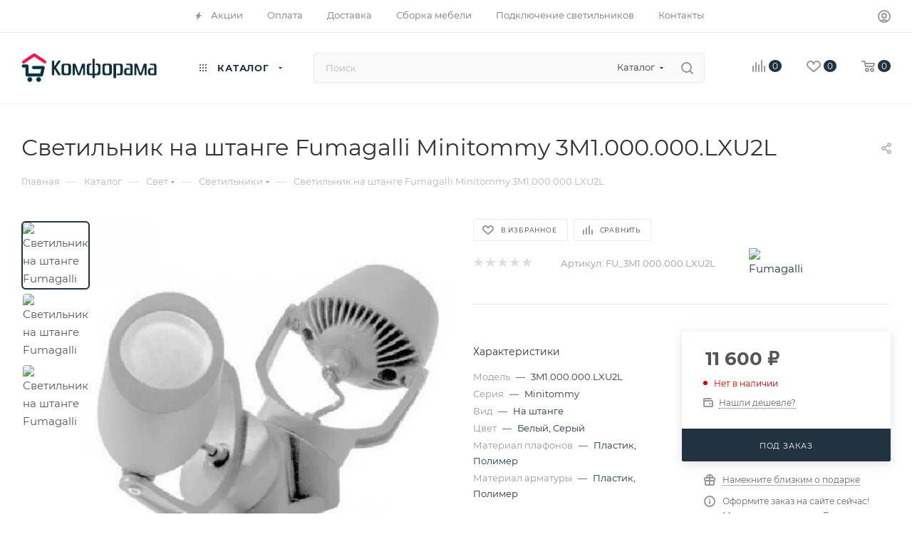

--- FILE ---
content_type: text/html; charset=UTF-8
request_url: https://comforama.ru/catalog/svetilniki/svetilnik-na-shtange-fumagalli-minitommy-3m1-000-000-lxu2l/
body_size: 79515
content:
<!DOCTYPE html>
<html xmlns="http://www.w3.org/1999/xhtml" xml:lang="ru" lang="ru"  >
<head><link rel="canonical" href="https://comforama.ru/catalog/svetilniki/svetilnik-na-shtange-fumagalli-minitommy-3m1-000-000-lxu2l/" />
	<title>Светильник на штанге Fumagalli Minitommy 3M1.000.000.LXU2L | Купить в интернет-магазине КОМФОРАМА (арт. fu_3m1.000.000.lxu2l) | Москва</title>
	<meta name="viewport" content="initial-scale=1.0, width=device-width, maximum-scale=1" />
	<meta name="HandheldFriendly" content="true" />
	<meta name="yes" content="yes" />
	<meta name="apple-mobile-web-app-status-bar-style" content="black" />
	<meta name="SKYPE_TOOLBAR" content="SKYPE_TOOLBAR_PARSER_COMPATIBLE" />
	<meta http-equiv="Content-Type" content="text/html; charset=UTF-8" />
<meta name="keywords" content="Светильник на штанге Fumagalli Minitommy 3M1.000.000.LXU2L, Светильник на штанге Fumagalli Minitommy 3M1.000.000.LXU2L купить, Fumagalli 3M1.000.000.LXU2L, Fumagalli 3M1.000.000.LXU2L купить" />
<meta name="description" content="Светильник на штанге Fumagalli Minitommy 3M1.000.000.LXU2L с отзывами, фото в интерьере, подробным описанием и характеристиками от официального дилера. Безопасная и удобная оплата. Быстрая доставка по Москве и Московской области. Фирменная гарантия производителя. (арт. fu_3m1.000.000.lxu2l)" />
<script data-skip-moving="true">(function(w, d, n) {var cl = "bx-core";var ht = d.documentElement;var htc = ht ? ht.className : undefined;if (htc === undefined || htc.indexOf(cl) !== -1){return;}var ua = n.userAgent;if (/(iPad;)|(iPhone;)/i.test(ua)){cl += " bx-ios";}else if (/Windows/i.test(ua)){cl += ' bx-win';}else if (/Macintosh/i.test(ua)){cl += " bx-mac";}else if (/Linux/i.test(ua) && !/Android/i.test(ua)){cl += " bx-linux";}else if (/Android/i.test(ua)){cl += " bx-android";}cl += (/(ipad|iphone|android|mobile|touch)/i.test(ua) ? " bx-touch" : " bx-no-touch");cl += w.devicePixelRatio && w.devicePixelRatio >= 2? " bx-retina": " bx-no-retina";if (/AppleWebKit/.test(ua)){cl += " bx-chrome";}else if (/Opera/.test(ua)){cl += " bx-opera";}else if (/Firefox/.test(ua)){cl += " bx-firefox";}ht.className = htc ? htc + " " + cl : cl;})(window, document, navigator);</script>

<link href="/bitrix/css/aspro.max/notice.min.css?17653072932876"  rel="stylesheet" />
<link href="/bitrix/js/ui/design-tokens/dist/ui.design-tokens.min.css?176530729423463"  rel="stylesheet" />
<link href="/bitrix/js/ui/fonts/opensans/ui.font.opensans.min.css?17653072932320"  rel="stylesheet" />
<link href="/bitrix/js/main/popup/dist/main.popup.bundle.min.css?176530729928056"  rel="stylesheet" />
<link href="/bitrix/templates/aspro_max/components/bitrix/catalog/main/style.min.css?176562423845241"  rel="stylesheet" />
<link href="/bitrix/components/aspro/props.group.max/templates/.default/style.min.css?17653072574851"  rel="stylesheet" />
<link href="/bitrix/templates/aspro_max/vendor/css/carousel/swiper/swiper-bundle.min.css?176530725814468"  rel="stylesheet" />
<link href="/bitrix/templates/aspro_max/css/slider.swiper.min.css?17653072584048"  rel="stylesheet" />
<link href="/bitrix/templates/aspro_max/components/bitrix/sale.gift.main.products/main/style.min.css?1765307258604"  rel="stylesheet" />
<link href="/bitrix/templates/aspro_max/components/bitrix/news.list/front_tizers/style.min.css?17653072582242"  rel="stylesheet" />
<link href="/bitrix/templates/aspro_max/css/main_slider.min.css?176530725828839"  rel="stylesheet" />
<link href="/bitrix/templates/aspro_max/css/blocks/grid-list.min.css?17653072584788"  rel="stylesheet" />
<link href="/bitrix/templates/aspro_max/css/skeleton.min.css?1765307258693"  rel="stylesheet" />
<link href="/bitrix/templates/aspro_max/css/conditional/ui-card.min.css?1765307258518"  rel="stylesheet" />
<link href="/bitrix/templates/aspro_max/css/video_block.min.css?1765307258374"  rel="stylesheet" />
<link href="/bitrix/templates/aspro_max/vendor/css/carousel/owl/owl.carousel.min.css?17653072583351"  rel="stylesheet" />
<link href="/bitrix/templates/aspro_max/vendor/css/carousel/owl/owl.theme.default.min.css?17653072581013"  rel="stylesheet" />
<link href="/bitrix/templates/aspro_max/css/detail-gallery.min.css?17653072587046"  rel="stylesheet" />
<link href="/bitrix/templates/aspro_max/css/bonus-system.min.css?17653072581535"  rel="stylesheet" />
<link href="/bitrix/templates/aspro_max/css/jquery.fancybox.min.css?176530725813062"  rel="stylesheet" />
<link href="/bitrix/templates/aspro_max/css/animation/animation_ext.css?17653072584934"  rel="stylesheet" />
<link href="/bitrix/templates/aspro_max/components/bitrix/catalog.comments/catalog/style.css?176562423821596"  rel="stylesheet" />
<link href="/bitrix/panel/main/popup.min.css?176530725920774"  rel="stylesheet" />
<link href="/bitrix/templates/aspro_max/css/drop.min.css?17653072581997"  rel="stylesheet" />
<link href="/bitrix/components/bitrix/blog/templates/.default/style.min.css?176530725330185"  rel="stylesheet" />
<link href="/bitrix/components/bitrix/blog/templates/.default/themes/green/style.css?17653072531140"  rel="stylesheet" />
<link href="/bitrix/components/bitrix/rating.vote/templates/standart_text/style.min.css?17653072511963"  rel="stylesheet" />
<link href="/bitrix/templates/aspro_max/css/fonts/montserrat/css/montserrat.min.css?17653072585716"  data-template-style="true"  rel="stylesheet" />
<link href="/bitrix/templates/aspro_max/css/blocks/dark-light-theme.min.css?17653072582175"  data-template-style="true"  rel="stylesheet" />
<link href="/bitrix/templates/aspro_max/css/colored.min.css?17653072583705"  data-template-style="true"  rel="stylesheet" />
<link href="/bitrix/templates/aspro_max/vendor/css/bootstrap.min.css?176530725892469"  data-template-style="true"  rel="stylesheet" />
<link href="/bitrix/templates/aspro_max/css/styles.min.css?1765624238170852"  data-template-style="true"  rel="stylesheet" />
<link href="/bitrix/templates/aspro_max/css/blocks/blocks.min.css?176530725819224"  data-template-style="true"  rel="stylesheet" />
<link href="/bitrix/templates/aspro_max/css/blocks/common.blocks/counter-state/counter-state.min.css?1765307258305"  data-template-style="true"  rel="stylesheet" />
<link href="/bitrix/templates/aspro_max/css/menu.min.css?176562423872862"  data-template-style="true"  rel="stylesheet" />
<link href="/bitrix/templates/aspro_max/css/catalog.min.css?176530725815325"  data-template-style="true"  rel="stylesheet" />
<link href="/bitrix/templates/aspro_max/vendor/css/ripple.css?1765307258854"  data-template-style="true"  rel="stylesheet" />
<link href="/bitrix/templates/aspro_max/css/stores.min.css?17653072588896"  data-template-style="true"  rel="stylesheet" />
<link href="/bitrix/templates/aspro_max/css/yandex_map.min.css?17653072586444"  data-template-style="true"  rel="stylesheet" />
<link href="/bitrix/templates/aspro_max/ajax/ajax.min.css?1765307258247"  data-template-style="true"  rel="stylesheet" />
<link href="/bitrix/templates/aspro_max/css/searchtitle.min.css?17653072589454"  data-template-style="true"  rel="stylesheet" />
<link href="/bitrix/templates/aspro_max/css/blocks/line-block.min.css?17653072584730"  data-template-style="true"  rel="stylesheet" />
<link href="/bitrix/templates/aspro_max/css/mega_menu.min.css?17653072581447"  data-template-style="true"  rel="stylesheet" />
<link href="/bitrix/templates/aspro_max/components/bitrix/breadcrumb/main/style.min.css?17653072581923"  data-template-style="true"  rel="stylesheet" />
<link href="/bitrix/templates/aspro_max/css/footer.min.css?176562423831704"  data-template-style="true"  rel="stylesheet" />
<link href="/bitrix/components/aspro/marketing.popup/templates/max/style.min.css?17653072577756"  data-template-style="true"  rel="stylesheet" />
<link href="/bitrix/templates/aspro_max/styles.min.css?176562423817561"  data-template-style="true"  rel="stylesheet" />
<link href="/bitrix/templates/aspro_max/template_styles.min.css?1765624238411025"  data-template-style="true"  rel="stylesheet" />
<link href="/bitrix/templates/aspro_max/css/header.min.css?176562423828300"  data-template-style="true"  rel="stylesheet" />
<link href="/bitrix/templates/aspro_max/css/media.min.css?1765624238158373"  data-template-style="true"  rel="stylesheet" />
<link href="/bitrix/templates/aspro_max/css/h1-normal.min.css?176530725834"  data-template-style="true"  rel="stylesheet" />
<link href="/bitrix/templates/aspro_max/themes/custom_s1/theme.min.css?176530725850786"  data-template-style="true"  rel="stylesheet" />
<link href="/bitrix/templates/aspro_max/css/widths/width-2.min.css?17653072584392"  data-template-style="true"  rel="stylesheet" />
<link href="/bitrix/templates/aspro_max/css/fonts/font-10.min.css?1765307258867"  data-template-style="true"  rel="stylesheet" />
<link href="/bitrix/templates/aspro_max/css/custom.css?1765307258446"  data-template-style="true"  rel="stylesheet" />


<script type="extension/settings" data-extension="currency.currency-core">{"region":"ru"}</script>


<link href="/bitrix/templates/aspro_max/css/critical.min.css?176530725824" data-skip-moving="true" rel="stylesheet">
<meta name="theme-color" content="#213240">
<style>:root{--theme-base-color: #213240;--theme-base-opacity-color: #2132401a;--theme-base-color-hue:207;--theme-base-color-saturation:32%;--theme-base-color-lightness:19%;}</style>
<style>html {--theme-page-width: 1500px;--theme-page-width-padding: 30px}</style>
<script data-skip-moving="true">window.lazySizesConfig = window.lazySizesConfig || {};lazySizesConfig.loadMode = 1;lazySizesConfig.expand = 200;lazySizesConfig.expFactor = 1;lazySizesConfig.hFac = 0.1;window.lazySizesConfig.loadHidden = false;window.lazySizesConfig.lazyClass = "lazy";</script>
<script src="/bitrix/templates/aspro_max/js/ls.unveilhooks.min.js" data-skip-moving="true" defer></script>
<script src="/bitrix/templates/aspro_max/js/lazysizes.min.js" data-skip-moving="true" defer></script>
<link href="/bitrix/templates/aspro_max/css/print.min.css?176530725821755" data-template-style="true" rel="stylesheet" media="print">
                    
                    <script data-skip-moving="true" src="/bitrix/js/main/jquery/jquery-3.6.0.min.js"></script>
                    <script data-skip-moving="true" src="/bitrix/templates/aspro_max/js/speed.min.js?=1765307258"></script>
<link rel="shortcut icon" href="/upload/dev2fun.imagecompress/webp/favicon.webp" type="image/png" />
<link rel="apple-touch-icon" sizes="180x180" href="/upload/dev2fun.imagecompress/webp/CMax/c8f/wts701au4ue3o1lkr5lvx1dbvfcakhn0.webp" />
<meta property="og:description" content="Светильник на штанге Fumagalli Minitommy 3M1.000.000.LXU2L с отзывами, фото в интерьере, подробным описанием и характеристиками от официального дилера. Безопасная и удобная оплата. Быстрая доставка по Москве и Московской области. Фирменная гарантия производителя. (арт. fu_3m1.000.000.lxu2l)" />
<meta property="og:image" content="https://comforama.ru:443/upload/dev2fun.imagecompress/webp/iblock/f0b/9ipkad4l5azv0vzo39qip2dewpdw5iq3.webp" />
<link rel="image_src" href="https://comforama.ru:443/upload/dev2fun.imagecompress/webp/iblock/f0b/9ipkad4l5azv0vzo39qip2dewpdw5iq3.webp"  />
<meta property="og:title" content="Светильник на штанге Fumagalli Minitommy 3M1.000.000.LXU2L | Купить в интернет-магазине КОМФОРАМА (арт. fu_3m1.000.000.lxu2l) | Москва" />
<meta property="og:type" content="website" />
<meta property="og:url" content="https://comforama.ru:443/catalog/svetilniki/svetilnik-na-shtange-fumagalli-minitommy-3m1-000-000-lxu2l/" />
		<style>html {--theme-items-gap:32px;}</style>	</head>
<body class=" site_s1  fill_bg_n catalog-delayed-btn-Y theme-light" id="main" data-site="/">
		
	<div id="panel"></div>
	
				<!--'start_frame_cache_basketitems-component-block'-->												<div id="ajax_basket"></div>
					<!--'end_frame_cache_basketitems-component-block'-->								<div class="cd-modal-bg"></div>
		<script data-skip-moving="true">var solutionName = 'arMaxOptions';</script>
		<script src="/bitrix/templates/aspro_max/js/setTheme.php?site_id=s1&site_dir=/" data-skip-moving="true"></script>
				<div class="wrapper1  header_bgcolored long_header  high_one_row_header catalog_page basket_normal basket_fill_WHITE side_LEFT block_side_WIDE catalog_icons_Y banner_auto with_fast_view mheader-v1 header-v17 header-font-lower_N regions_N title_position_LEFT footer-v1 front-vindex1 mfixed_Y mfixed_view_scroll_top title-v3 lazy_Y with_phones compact-catalog dark-hover-overlay normal-catalog-img landing-normal big-banners-mobile-slider bottom-icons-panel-Y compact-breadcrumbs-slider catalog-delayed-btn-Y  ">

<div class="mega_fixed_menu scrollblock">
	<div class="maxwidth-theme">
		<svg class="svg svg-close" width="14" height="14" viewBox="0 0 14 14">
		  <path data-name="Rounded Rectangle 568 copy 16" d="M1009.4,953l5.32,5.315a0.987,0.987,0,0,1,0,1.4,1,1,0,0,1-1.41,0L1008,954.4l-5.32,5.315a0.991,0.991,0,0,1-1.4-1.4L1006.6,953l-5.32-5.315a0.991,0.991,0,0,1,1.4-1.4l5.32,5.315,5.31-5.315a1,1,0,0,1,1.41,0,0.987,0.987,0,0,1,0,1.4Z" transform="translate(-1001 -946)"></path>
		</svg>
		<i class="svg svg-close mask arrow"></i>
		<div class="row">
			<div class="col-md-9">
				<div class="left_menu_block">
					<div class="logo_block flexbox flexbox--row align-items-normal">
						<div class="logo">
							<a href="/"><img src="/upload/dev2fun.imagecompress/webp/CMax/983/mlp20fstous5vji0epj0j5pko1dncbjv.webp" alt="КОМФОРАМА" title="КОМФОРАМА" data-src="" /></a>						</div>
						<div class="top-description addr">
							Интернет-магазин<br>
мебели и товаров для дома						</div>
					</div>
					<div class="search_block">
						<div class="search_wrap">
							<div class="search-block">
									<div class="search-wrapper">
		<div id="title-search_mega_menu">
			<form action="/catalog/" class="search search--hastype">
				<div class="search-input-div">
					<input class="search-input" id="title-search-input_mega_menu" type="text" name="q" value="" placeholder="Поиск" size="20" maxlength="50" autocomplete="off" />
				</div>
				<div class="search-button-div">
					<button class="btn btn-search" type="submit" name="s" value="Найти"><i class="svg search2  inline " aria-hidden="true"><svg width="17" height="17" ><use xlink:href="/bitrix/templates/aspro_max/images/svg/header_icons_srite.svg?1765307258#search"></use></svg></i></button>
											<div class="dropdown-select searchtype">
							<input type="hidden" name="type" value="catalog" />
							<div class="dropdown-select__title darken font_xs">
								<span>Каталог</span>
								<i class="svg  svg-inline-search-down" aria-hidden="true" ><svg xmlns="http://www.w3.org/2000/svg" width="5" height="3" viewBox="0 0 5 3"><path class="cls-1" d="M250,80h5l-2.5,3Z" transform="translate(-250 -80)"/></svg></i>							</div>
							<div class="dropdown-select__list dropdown-menu-wrapper" role="menu">
								<!--noindex-->
								<div class="dropdown-menu-inner rounded3">
									<div class="dropdown-select__list-item font_xs">
										<span class="dropdown-select__list-link darken" data-type="all">
											<span>По всему сайту</span>
										</span>
									</div>
									<div class="dropdown-select__list-item font_xs">
										<span class="dropdown-select__list-link dropdown-select__list-link--current" data-type="catalog">
											<span>По каталогу</span>
										</span>
									</div>
								</div>
								<!--/noindex-->
							</div>
						</div>
					<span class="close-block inline-search-hide"><span class="svg svg-close close-icons"></span></span>
				</div>
			</form>
		</div>
	</div>
							</div>
						</div>
					</div>
										<!-- noindex -->

	<div class="burger_menu_wrapper">
		
			<div class="top_link_wrapper">
				<div class="menu-item dropdown catalog wide_menu   active">
					<div class="wrap">
						<a class="dropdown-toggle" href="/catalog/">
							<div class="link-title color-theme-hover">
																	<i class="svg inline  svg-inline-icon_catalog" aria-hidden="true" ><svg xmlns="http://www.w3.org/2000/svg" width="10" height="10" viewBox="0 0 10 10"><path  data-name="Rounded Rectangle 969 copy 7" class="cls-1" d="M644,76a1,1,0,1,1-1,1A1,1,0,0,1,644,76Zm4,0a1,1,0,1,1-1,1A1,1,0,0,1,648,76Zm4,0a1,1,0,1,1-1,1A1,1,0,0,1,652,76Zm-8,4a1,1,0,1,1-1,1A1,1,0,0,1,644,80Zm4,0a1,1,0,1,1-1,1A1,1,0,0,1,648,80Zm4,0a1,1,0,1,1-1,1A1,1,0,0,1,652,80Zm-8,4a1,1,0,1,1-1,1A1,1,0,0,1,644,84Zm4,0a1,1,0,1,1-1,1A1,1,0,0,1,648,84Zm4,0a1,1,0,1,1-1,1A1,1,0,0,1,652,84Z" transform="translate(-643 -76)"/></svg></i>																Каталог							</div>
						</a>
													<span class="tail"></span>
							<div class="burger-dropdown-menu row">
								<div class="menu-wrapper" >
									
																														<div class="col-md-4 dropdown-submenu  has_img">
																						<a href="/catalog/mebel/" class="color-theme-hover" title="Мебель">
												<span class="name option-font-bold">Мебель</span>
											</a>
																								<div class="burger-dropdown-menu toggle_menu">
																																									<div class="menu-item   ">
															<a href="/catalog/banketki/" title="Банкетки">
																<span class="name color-theme-hover">Банкетки</span>
															</a>
																													</div>
																																									<div class="menu-item   ">
															<a href="/catalog/veshalki/" title="Вешалки">
																<span class="name color-theme-hover">Вешалки</span>
															</a>
																													</div>
																																									<div class="menu-item   ">
															<a href="/catalog/garnitury/" title="Гарнитуры">
																<span class="name color-theme-hover">Гарнитуры</span>
															</a>
																													</div>
																																									<div class="menu-item   ">
															<a href="/catalog/divany/" title="Диваны">
																<span class="name color-theme-hover">Диваны</span>
															</a>
																													</div>
																																									<div class="menu-item   ">
															<a href="/catalog/komody/" title="Комоды">
																<span class="name color-theme-hover">Комоды</span>
															</a>
																													</div>
																																									<div class="menu-item   ">
															<a href="/catalog/kresla/" title="Кресла">
																<span class="name color-theme-hover">Кресла</span>
															</a>
																													</div>
																																									<div class="menu-item   ">
															<a href="/catalog/krovati/" title="Кровати">
																<span class="name color-theme-hover">Кровати</span>
															</a>
																													</div>
																																									<div class="menu-item   ">
															<a href="/catalog/kukhonnye-garnitury/" title="Кухонные гарнитуры">
																<span class="name color-theme-hover">Кухонные гарнитуры</span>
															</a>
																													</div>
																																									<div class="menu-item   ">
															<a href="/catalog/kukhonnye-ugolki/" title="Кухонные уголки">
																<span class="name color-theme-hover">Кухонные уголки</span>
															</a>
																													</div>
																																									<div class="menu-item   ">
															<a href="/catalog/polki/" title="Полки">
																<span class="name color-theme-hover">Полки</span>
															</a>
																													</div>
																																									<div class="menu-item collapsed  ">
															<a href="/catalog/pufy/" title="Пуфы">
																<span class="name color-theme-hover">Пуфы</span>
															</a>
																													</div>
																																									<div class="menu-item collapsed  ">
															<a href="/catalog/stellazhi/" title="Стеллажи">
																<span class="name color-theme-hover">Стеллажи</span>
															</a>
																													</div>
																																									<div class="menu-item collapsed  ">
															<a href="/catalog/stenki/" title="Стенки">
																<span class="name color-theme-hover">Стенки</span>
															</a>
																													</div>
																																									<div class="menu-item collapsed  ">
															<a href="/catalog/stoly/" title="Столы">
																<span class="name color-theme-hover">Столы</span>
															</a>
																													</div>
																																									<div class="menu-item collapsed  ">
															<a href="/catalog/stulya/" title="Стулья">
																<span class="name color-theme-hover">Стулья</span>
															</a>
																													</div>
																																									<div class="menu-item collapsed  ">
															<a href="/catalog/taburety/" title="Табуреты">
																<span class="name color-theme-hover">Табуреты</span>
															</a>
																													</div>
																																									<div class="menu-item collapsed  ">
															<a href="/catalog/tumby/" title="Тумбы">
																<span class="name color-theme-hover">Тумбы</span>
															</a>
																													</div>
																																									<div class="menu-item collapsed  ">
															<a href="/catalog/shkafy/" title="Шкафы">
																<span class="name color-theme-hover">Шкафы</span>
															</a>
																													</div>
																									</div>
																					</div>
									
																														<div class="col-md-4 dropdown-submenu  has_img">
																						<a href="/catalog/svet/" class="color-theme-hover" title="Свет">
												<span class="name option-font-bold">Свет</span>
											</a>
																								<div class="burger-dropdown-menu toggle_menu">
																																									<div class="menu-item   ">
															<a href="/catalog/bra/" title="Бра">
																<span class="name color-theme-hover">Бра</span>
															</a>
																													</div>
																																									<div class="menu-item   ">
															<a href="/catalog/lyustry/" title="Люстры">
																<span class="name color-theme-hover">Люстры</span>
															</a>
																													</div>
																																									<div class="menu-item   ">
															<a href="/catalog/nastolnye-lampy/" title="Настольные лампы">
																<span class="name color-theme-hover">Настольные лампы</span>
															</a>
																													</div>
																																									<div class="menu-item   ">
															<a href="/catalog/podsvetki/" title="Подсветки">
																<span class="name color-theme-hover">Подсветки</span>
															</a>
																													</div>
																																									<div class="menu-item   ">
															<a href="/catalog/prozhektory/" title="Прожекторы">
																<span class="name color-theme-hover">Прожекторы</span>
															</a>
																													</div>
																																									<div class="menu-item   active">
															<a href="/catalog/svetilniki/" title="Светильники">
																<span class="name color-theme-hover">Светильники</span>
															</a>
																													</div>
																																									<div class="menu-item   ">
															<a href="/catalog/spoty/" title="Споты">
																<span class="name color-theme-hover">Споты</span>
															</a>
																													</div>
																																									<div class="menu-item   ">
															<a href="/catalog/torshery/" title="Торшеры">
																<span class="name color-theme-hover">Торшеры</span>
															</a>
																													</div>
																																									<div class="menu-item   ">
															<a href="/catalog/ulichnye-svetilniki/" title="Уличные светильники">
																<span class="name color-theme-hover">Уличные светильники</span>
															</a>
																													</div>
																																									<div class="menu-item   ">
															<a href="/catalog/fonarnye-stolby/" title="Фонарные столбы">
																<span class="name color-theme-hover">Фонарные столбы</span>
															</a>
																													</div>
																									</div>
																					</div>
									
																														<div class="col-md-4 dropdown-submenu  has_img">
																						<a href="/catalog/posuda/" class="color-theme-hover" title="Посуда">
												<span class="name option-font-bold">Посуда</span>
											</a>
																								<div class="burger-dropdown-menu toggle_menu">
																																									<div class="menu-item   ">
															<a href="/catalog/bokaly/" title="Бокалы">
																<span class="name color-theme-hover">Бокалы</span>
															</a>
																													</div>
																																									<div class="menu-item   ">
															<a href="/catalog/derzhateli-dlya-bumazhnykh-polotenets/" title="Держатели для бумажных полотенец">
																<span class="name color-theme-hover">Держатели для бумажных полотенец</span>
															</a>
																													</div>
																																									<div class="menu-item   ">
															<a href="/catalog/dispensery-dlya-napitkov/" title="Диспенсеры для напитков">
																<span class="name color-theme-hover">Диспенсеры для напитков</span>
															</a>
																													</div>
																																									<div class="menu-item   ">
															<a href="/catalog/doski-razdelochnye/" title="Доски разделочные">
																<span class="name color-theme-hover">Доски разделочные</span>
															</a>
																													</div>
																																									<div class="menu-item   ">
															<a href="/catalog/kastryuli/" title="Кастрюли">
																<span class="name color-theme-hover">Кастрюли</span>
															</a>
																													</div>
																																									<div class="menu-item   ">
															<a href="/catalog/kovshi/" title="Ковши">
																<span class="name color-theme-hover">Ковши</span>
															</a>
																													</div>
																																									<div class="menu-item   ">
															<a href="/catalog/kruzhki/" title="Кружки">
																<span class="name color-theme-hover">Кружки</span>
															</a>
																													</div>
																																									<div class="menu-item   ">
															<a href="/catalog/kuvshiny/" title="Кувшины">
																<span class="name color-theme-hover">Кувшины</span>
															</a>
																													</div>
																																									<div class="menu-item   ">
															<a href="/catalog/parovarki/" title="Пароварки">
																<span class="name color-theme-hover">Пароварки</span>
															</a>
																													</div>
																																									<div class="menu-item   ">
															<a href="/catalog/maslenki/" title="Масленки">
																<span class="name color-theme-hover">Масленки</span>
															</a>
																													</div>
																																									<div class="menu-item collapsed  ">
															<a href="/catalog/menazhnitsy/" title="Менажницы">
																<span class="name color-theme-hover">Менажницы</span>
															</a>
																													</div>
																																									<div class="menu-item collapsed  ">
															<a href="/catalog/miski/" title="Миски">
																<span class="name color-theme-hover">Миски</span>
															</a>
																													</div>
																																									<div class="menu-item collapsed  ">
															<a href="/catalog/salatniki/" title="Салатники">
																<span class="name color-theme-hover">Салатники</span>
															</a>
																													</div>
																																									<div class="menu-item collapsed  ">
															<a href="/catalog/tarelki/" title="Тарелки">
																<span class="name color-theme-hover">Тарелки</span>
															</a>
																													</div>
																																									<div class="menu-item collapsed  ">
															<a href="/catalog/sakharnitsy/" title="Сахарницы">
																<span class="name color-theme-hover">Сахарницы</span>
															</a>
																													</div>
																																									<div class="menu-item collapsed  ">
															<a href="/catalog/stakany/" title="Стаканы">
																<span class="name color-theme-hover">Стаканы</span>
															</a>
																													</div>
																																									<div class="menu-item collapsed  ">
															<a href="/catalog/stopki/" title="Стопки">
																<span class="name color-theme-hover">Стопки</span>
															</a>
																													</div>
																																									<div class="menu-item collapsed  ">
															<a href="/catalog/formy-dlya-vypechki/" title="Формы для выпечки">
																<span class="name color-theme-hover">Формы для выпечки</span>
															</a>
																													</div>
																																									<div class="menu-item collapsed  ">
															<a href="/catalog/nozhi/" title="Ножи">
																<span class="name color-theme-hover">Ножи</span>
															</a>
																													</div>
																																									<div class="menu-item collapsed  ">
															<a href="/catalog/ryumki/" title="Рюмки">
																<span class="name color-theme-hover">Рюмки</span>
															</a>
																													</div>
																																									<div class="menu-item collapsed  ">
															<a href="/catalog/nabory-stolovoy-posudy/" title="Наборы столовой посуды">
																<span class="name color-theme-hover">Наборы столовой посуды</span>
															</a>
																													</div>
																																									<div class="menu-item collapsed  ">
															<a href="/catalog/podnosy/" title="Подносы">
																<span class="name color-theme-hover">Подносы</span>
															</a>
																													</div>
																																									<div class="menu-item collapsed  ">
															<a href="/catalog/skovorody/" title="Сковороды">
																<span class="name color-theme-hover">Сковороды</span>
															</a>
																													</div>
																																									<div class="menu-item collapsed  ">
															<a href="/catalog/soteyniki/" title="Сотейники">
																<span class="name color-theme-hover">Сотейники</span>
															</a>
																													</div>
																																									<div class="menu-item collapsed  ">
															<a href="/catalog/tortovnitsy/" title="Тортовницы">
																<span class="name color-theme-hover">Тортовницы</span>
															</a>
																													</div>
																																									<div class="menu-item collapsed  ">
															<a href="/catalog/french-pressy/" title="Френч-прессы">
																<span class="name color-theme-hover">Френч-прессы</span>
															</a>
																													</div>
																																									<div class="menu-item collapsed  ">
															<a href="/catalog/chayniki/" title="Чайники">
																<span class="name color-theme-hover">Чайники</span>
															</a>
																													</div>
																									</div>
																					</div>
									
																														<div class="col-md-4 dropdown-submenu  has_img">
																						<a href="/catalog/tekstil/" class="color-theme-hover" title="Текстиль">
												<span class="name option-font-bold">Текстиль</span>
											</a>
																								<div class="burger-dropdown-menu toggle_menu">
																																									<div class="menu-item   ">
															<a href="/catalog/karnizy/" title="Карнизы">
																<span class="name color-theme-hover">Карнизы</span>
															</a>
																													</div>
																																									<div class="menu-item   ">
															<a href="/catalog/kovriki-dlya-vannoy/" title="Коврики для ванной">
																<span class="name color-theme-hover">Коврики для ванной</span>
															</a>
																													</div>
																																									<div class="menu-item   ">
															<a href="/catalog/kovry/" title="Ковры">
																<span class="name color-theme-hover">Ковры</span>
															</a>
																													</div>
																																									<div class="menu-item   ">
															<a href="/catalog/matrasy/" title="Матрасы">
																<span class="name color-theme-hover">Матрасы</span>
															</a>
																													</div>
																																									<div class="menu-item   ">
															<a href="/catalog/namatrasniki/" title="Наматрасники">
																<span class="name color-theme-hover">Наматрасники</span>
															</a>
																													</div>
																																									<div class="menu-item   ">
															<a href="/catalog/odeyala/" title="Одеяла">
																<span class="name color-theme-hover">Одеяла</span>
															</a>
																													</div>
																																									<div class="menu-item   ">
															<a href="/catalog/pledy/" title="Пледы">
																<span class="name color-theme-hover">Пледы</span>
															</a>
																													</div>
																																									<div class="menu-item   ">
															<a href="/catalog/podushki/" title="Подушки">
																<span class="name color-theme-hover">Подушки</span>
															</a>
																													</div>
																																									<div class="menu-item   ">
															<a href="/catalog/pokryvala/" title="Покрывала">
																<span class="name color-theme-hover">Покрывала</span>
															</a>
																													</div>
																																									<div class="menu-item   ">
															<a href="/catalog/portery/" title="Портьеры">
																<span class="name color-theme-hover">Портьеры</span>
															</a>
																													</div>
																																									<div class="menu-item collapsed  ">
															<a href="/catalog/skaterti/" title="Скатерти">
																<span class="name color-theme-hover">Скатерти</span>
															</a>
																													</div>
																																									<div class="menu-item collapsed  ">
															<a href="/catalog/khalaty/" title="Халаты">
																<span class="name color-theme-hover">Халаты</span>
															</a>
																													</div>
																									</div>
																					</div>
									
																														<div class="col-md-4 dropdown-submenu  has_img">
																						<a href="/catalog/dekor/" class="color-theme-hover" title="Декор">
												<span class="name option-font-bold">Декор</span>
											</a>
																								<div class="burger-dropdown-menu toggle_menu">
																																									<div class="menu-item   ">
															<a href="/catalog/zerkala/" title="Зеркала">
																<span class="name color-theme-hover">Зеркала</span>
															</a>
																													</div>
																																									<div class="menu-item   ">
															<a href="/catalog/elektrokaminy/" title="Электрокамины">
																<span class="name color-theme-hover">Электрокамины</span>
															</a>
																													</div>
																																									<div class="menu-item   ">
															<a href="/catalog/chasy/" title="Часы">
																<span class="name color-theme-hover">Часы</span>
															</a>
																													</div>
																																									<div class="menu-item   ">
															<a href="/catalog/fontany/" title="Фонтаны">
																<span class="name color-theme-hover">Фонтаны</span>
															</a>
																													</div>
																									</div>
																					</div>
																	</div>
							</div>
											</div>
				</div>
			</div>
					
		<div class="bottom_links_wrapper row">
								<div class="menu-item col-md-4 unvisible dropdown   ">
					<div class="wrap">
						<a class="dropdown-toggle" href="/services/">
							<div class="link-title color-theme-hover">
																Услуги							</div>
						</a>
													<span class="tail"></span>
							<div class="burger-dropdown-menu">
								<div class="menu-wrapper" >
									
																														<div class="dropdown-submenu  has_img">
																						<a href="/services/sborka-mebeli/" class="color-theme-hover" title="Сборка мебели">
												<span class="name option-font-bold">Сборка мебели</span>
											</a>
																								<div class="burger-dropdown-menu with_padding toggle_menu">
																																									<div class="menu-item   ">
															<a href="/services/sborka-mebeli/sborka-melkoy-mebeli/" title="Сборка мелкой мебели">
																<span class="name color-theme-hover">Сборка мелкой мебели</span>
															</a>
																													</div>
																																									<div class="menu-item   ">
															<a href="/services/sborka-mebeli/sborka-standartnoy-mebeli/" title="Сборка стандартной мебели">
																<span class="name color-theme-hover">Сборка стандартной мебели</span>
															</a>
																													</div>
																																									<div class="menu-item   ">
															<a href="/services/sborka-mebeli/sborka-krupnoy-mebeli/" title="Сборка крупной мебели">
																<span class="name color-theme-hover">Сборка крупной мебели</span>
															</a>
																													</div>
																									</div>
																					</div>
									
																														<div class="dropdown-submenu  has_img">
																						<a href="/services/ustanovka-i-podklyuchenie-svetilnikov/" class="color-theme-hover" title="Установка и подключение светильников">
												<span class="name option-font-bold">Установка и подключение светильников</span>
											</a>
																								<div class="burger-dropdown-menu with_padding toggle_menu">
																																									<div class="menu-item   ">
															<a href="/services/ustanovka-i-podklyuchenie-svetilnikov/podklyuchenie-bra-i-torsherov/" title="Подключение бра и торшеров">
																<span class="name color-theme-hover">Подключение бра и торшеров</span>
															</a>
																													</div>
																																									<div class="menu-item   ">
															<a href="/services/ustanovka-i-podklyuchenie-svetilnikov/podklyuchenie-lyustr/" title="Подключение люстр">
																<span class="name color-theme-hover">Подключение люстр</span>
															</a>
																													</div>
																									</div>
																					</div>
																	</div>
							</div>
											</div>
				</div>
								<div class="menu-item col-md-4 unvisible    ">
					<div class="wrap">
						<a class="" href="/info/brands/">
							<div class="link-title color-theme-hover">
																Бренды							</div>
						</a>
											</div>
				</div>
								<div class="menu-item col-md-4 unvisible    ">
					<div class="wrap">
						<a class="" href="/blog/">
							<div class="link-title color-theme-hover">
																Блог							</div>
						</a>
											</div>
				</div>
								<div class="menu-item col-md-4 unvisible dropdown   ">
					<div class="wrap">
						<a class="dropdown-toggle" href="/help/">
							<div class="link-title color-theme-hover">
																Как купить							</div>
						</a>
													<span class="tail"></span>
							<div class="burger-dropdown-menu">
								<div class="menu-wrapper" >
									
																														<div class="  ">
																						<a href="/help/payment/" class="color-theme-hover" title="Условия оплаты">
												<span class="name option-font-bold">Условия оплаты</span>
											</a>
																					</div>
									
																														<div class="  ">
																						<a href="/help/delivery/" class="color-theme-hover" title="Условия доставки">
												<span class="name option-font-bold">Условия доставки</span>
											</a>
																					</div>
									
																														<div class="  ">
																						<a href="/help/warranty/" class="color-theme-hover" title="Гарантия на товар">
												<span class="name option-font-bold">Гарантия на товар</span>
											</a>
																					</div>
																	</div>
							</div>
											</div>
				</div>
								<div class="menu-item col-md-4 unvisible    ">
					<div class="wrap">
						<a class="" href="/contacts/">
							<div class="link-title color-theme-hover">
																Контакты							</div>
						</a>
											</div>
				</div>
					</div>

	</div>
					<!-- /noindex -->
														</div>
			</div>
			<div class="col-md-3">
				<div class="right_menu_block">
					<div class="contact_wrap">
						<div class="info">
							<div class="phone blocks">
								<div class="">
									                								</div>
								<div class="callback_wrap">
									<span class="callback-block animate-load font_upper colored" data-event="jqm" data-param-form_id="CALLBACK" data-name="callback">Заказать звонок</span>
								</div>
							</div>
							<div class="question_button_wrapper">
								<span class="btn btn-lg btn-transparent-border-color btn-wide animate-load colored_theme_hover_bg-el" data-event="jqm" data-param-form_id="ASK" data-name="ask">
									Задать вопрос								</span>
							</div>
							<div class="person_wrap">
        <!--'start_frame_cache_header-auth-block1'-->            <!-- noindex --><div class="auth_wr_inner "><a rel="nofollow" title="Мой кабинет" class="personal-link dark-color animate-load" data-event="jqm" data-param-backurl="%2Fcatalog%2Fsvetilniki%2Fsvetilnik-na-shtange-fumagalli-minitommy-3m1-000-000-lxu2l%2F" data-param-type="auth" data-name="auth" href="/personal/"><i class="svg svg-inline-cabinet big inline " aria-hidden="true"><svg width="18" height="18" ><use xlink:href="/bitrix/templates/aspro_max/images/svg/header_icons_srite.svg?1765307258#user"></use></svg></i><span class="wrap"><span class="name">Войти</span></span></a></div><!-- /noindex -->        <!--'end_frame_cache_header-auth-block1'-->
            <!--'start_frame_cache_mobile-basket-with-compare-block1'-->        <!-- noindex -->
                    <div class="menu middle">
                <ul>
                                            <li class="counters">
                            <a rel="nofollow" class="dark-color basket-link basket ready " href="/basket/">
                                <i class="svg  svg-inline-basket" aria-hidden="true" ><svg class="" width="19" height="16" viewBox="0 0 19 16"><path data-name="Ellipse 2 copy 9" class="cls-1" d="M956.047,952.005l-0.939,1.009-11.394-.008-0.952-1-0.953-6h-2.857a0.862,0.862,0,0,1-.952-1,1.025,1.025,0,0,1,1.164-1h2.327c0.3,0,.6.006,0.6,0.006a1.208,1.208,0,0,1,1.336.918L943.817,947h12.23L957,948v1Zm-11.916-3,0.349,2h10.007l0.593-2Zm1.863,5a3,3,0,1,1-3,3A3,3,0,0,1,945.994,954.005ZM946,958a1,1,0,1,0-1-1A1,1,0,0,0,946,958Zm7.011-4a3,3,0,1,1-3,3A3,3,0,0,1,953.011,954.005ZM953,958a1,1,0,1,0-1-1A1,1,0,0,0,953,958Z" transform="translate(-938 -944)"></path></svg></i>                                <span>Корзина<span class="count js-count empted">0</span></span>
                            </a>
                        </li>
                                                                <li class="counters">
                            <a rel="nofollow"
                                class="dark-color basket-link delay ready "
                                href="/personal/favorite/"
                            >
                                <i class="svg  svg-inline-basket" aria-hidden="true" ><svg xmlns="http://www.w3.org/2000/svg" width="16" height="13" viewBox="0 0 16 13"><defs><style>.clsw-1{fill:#fff;fill-rule:evenodd;}</style></defs><path class="clsw-1" d="M506.755,141.6l0,0.019s-4.185,3.734-5.556,4.973a0.376,0.376,0,0,1-.076.056,1.838,1.838,0,0,1-1.126.357,1.794,1.794,0,0,1-1.166-.4,0.473,0.473,0,0,1-.1-0.076c-1.427-1.287-5.459-4.878-5.459-4.878l0-.019A4.494,4.494,0,1,1,500,135.7,4.492,4.492,0,1,1,506.755,141.6Zm-3.251-5.61A2.565,2.565,0,0,0,501,138h0a1,1,0,1,1-2,0h0a2.565,2.565,0,0,0-2.506-2,2.5,2.5,0,0,0-1.777,4.264l-0.013.019L500,145.1l5.179-4.749c0.042-.039.086-0.075,0.126-0.117l0.052-.047-0.006-.008A2.494,2.494,0,0,0,503.5,135.993Z" transform="translate(-492 -134)"/></svg></i>                                <span>Избранные товары<span class="count js-count empted">0</span></span>
                            </a>
                        </li>
                                    </ul>
            </div>
                            <div class="menu middle">
                <ul>
                    <li class="counters">
                        <a rel="nofollow" class="dark-color basket-link compare ready " href="/catalog/compare.php">
                            <i class="svg inline  svg-inline-compare " aria-hidden="true" ><svg xmlns="http://www.w3.org/2000/svg" width="18" height="17" viewBox="0 0 18 17"><defs><style>.cls-1{fill:#333;fill-rule:evenodd;}</style></defs><path  data-name="Rounded Rectangle 865" class="cls-1" d="M597,78a1,1,0,0,1,1,1v9a1,1,0,0,1-2,0V79A1,1,0,0,1,597,78Zm4-6a1,1,0,0,1,1,1V88a1,1,0,0,1-2,0V73A1,1,0,0,1,601,72Zm4,8a1,1,0,0,1,1,1v7a1,1,0,0,1-2,0V81A1,1,0,0,1,605,80Zm-12-5a1,1,0,0,1,1,1V88a1,1,0,0,1-2,0V76A1,1,0,0,1,593,75Zm-4,5a1,1,0,0,1,1,1v7a1,1,0,0,1-2,0V81A1,1,0,0,1,589,80Z" transform="translate(-588 -72)"/></svg>
</i>                            <span>Сравнение товаров<span class="count js-count empted">0</span></span>
                        </a>
                    </li>
                </ul>
            </div>
                <!-- /noindex -->
        <!--'end_frame_cache_mobile-basket-with-compare-block1'-->    							</div>
						</div>
					</div>
					<div class="footer_wrap">
						
        
                            <div class="email blocks color-theme-hover">
                    <i class="svg inline  svg-inline-email" aria-hidden="true" ><svg xmlns="http://www.w3.org/2000/svg" width="11" height="9" viewBox="0 0 11 9"><path  data-name="Rectangle 583 copy 16" class="cls-1" d="M367,142h-7a2,2,0,0,1-2-2v-5a2,2,0,0,1,2-2h7a2,2,0,0,1,2,2v5A2,2,0,0,1,367,142Zm0-2v-3.039L364,139h-1l-3-2.036V140h7Zm-6.634-5,3.145,2.079L366.634,135h-6.268Z" transform="translate(-358 -133)"/></svg></i>                    <a href="mailto:mail@comforama.ru">mail@comforama.ru</a>                </div>
        
        
                            <div class="address blocks">
                    <i class="svg inline  svg-inline-addr" aria-hidden="true" ><svg xmlns="http://www.w3.org/2000/svg" width="9" height="12" viewBox="0 0 9 12"><path class="cls-1" d="M959.135,82.315l0.015,0.028L955.5,87l-3.679-4.717,0.008-.013a4.658,4.658,0,0,1-.83-2.655,4.5,4.5,0,1,1,9,0A4.658,4.658,0,0,1,959.135,82.315ZM955.5,77a2.5,2.5,0,0,0-2.5,2.5,2.467,2.467,0,0,0,.326,1.212l-0.014.022,2.181,3.336,2.034-3.117c0.033-.046.063-0.094,0.093-0.142l0.066-.1-0.007-.009a2.468,2.468,0,0,0,.32-1.2A2.5,2.5,0,0,0,955.5,77Z" transform="translate(-951 -75)"/></svg></i>                    <p>
	 115201, Москва<br>
	 2-й Котляковский пер., д. 3
</p>
<p>
	192007, Санкт-Петербург<br>
	 наб. Обводного Канала, д. 64
</p>                </div>
        
    						<div class="social-block">
							<div class="social-icons">
		<!-- noindex -->
	<ul>
					<li class="vk">
				<a href="https://vk.com/comforama" target="_blank" rel="nofollow" title="Вконтакте">
					Вконтакте				</a>
			</li>
													<li class="telegram">
				<a href="https://t.me/comforamaru" target="_blank" rel="nofollow" title="Telegram">
					Telegram				</a>
			</li>
								        												<li class="viber viber_mobile">
				<a href="viber://add?number=79956586155" target="_blank" rel="nofollow" title="Viber">
					Viber				</a>
			</li>
			<li class="viber viber_desktop">
				<a href="viber://chat?number=+79956586155" target="_blank" rel="nofollow" title="Viber">
					Viber				</a>
			</li>
										<li class="whats">
				<a href="https://wa.me/+79956586155" target="_blank" rel="nofollow" title="WhatsApp">
					WhatsApp				</a>
			</li>
													</ul>
	<!-- /noindex -->
</div>
						</div>
					</div>
				</div>
			</div>
		</div>
	</div>
</div>
<div class="header_wrap visible-lg visible-md title-v3 ">
	<header id="header">
		<div class="top-block top-block-v1 header-v16 ">
	<div class="maxwidth-theme logo_and_menu-row logo_top_white icons_top">
		<div class="wrapp_block logo-row">
			<div class="items-wrapper header__top-inner">
								<div class="header__top-item phone-wrapper">
					<div class="phone-block">
													<div class="inline-block">
								                							</div>
																	</div>
				</div>
				<div class="header__top-item dotted-flex-1 hide-dotted">
					<div class="menus">
							<ul class="menu topest">
					<li  >
				<a href="/sale/">
											<i class="svg inline  svg-inline-icon_discount" aria-hidden="true" ><svg xmlns="http://www.w3.org/2000/svg" width="9" height="12" viewBox="0 0 9 12"><path  data-name="Shape 943 copy 12" class="cls-1" d="M710,75l-7,7h3l-1,5,7-7h-3Z" transform="translate(-703 -75)"/></svg></i>										<span>Акции</span>
				</a>
			</li>
					<li  >
				<a href="/help/payment/">
										<span>Оплата</span>
				</a>
			</li>
					<li  >
				<a href="/help/delivery/">
										<span>Доставка</span>
				</a>
			</li>
					<li  >
				<a href="/services/sborka-mebeli/">
										<span>Сборка мебели</span>
				</a>
			</li>
					<li  >
				<a href="/services/ustanovka-i-podklyuchenie-svetilnikov/">
										<span>Подключение светильников</span>
				</a>
			</li>
					<li  >
				<a href="/contacts/">
										<span>Контакты</span>
				</a>
			</li>
				<li class="more hidden">
			<span>...</span>
			<ul class="dropdown"></ul>
		</li>
	</ul>
	<script data-skip-moving="true">
		InitTopestMenuGummi();
		CheckTopMenuDotted();
	</script>
					</div>
				</div>
				<div class="right-icons header__top-item logo_and_menu-row logo_top_white icons_top showed">
					<div class="line-block line-block--40 line-block--40-1200">
																		                        						<div class="line-block__item no-shrinked">
							<div class="wrap_icon inner-table-block1 person">
        <!--'start_frame_cache_header-auth-block2'-->            <!-- noindex --><div class="auth_wr_inner "><a rel="nofollow" title="Мой кабинет" class="personal-link dark-color animate-load" data-event="jqm" data-param-backurl="%2Fcatalog%2Fsvetilniki%2Fsvetilnik-na-shtange-fumagalli-minitommy-3m1-000-000-lxu2l%2F" data-param-type="auth" data-name="auth" href="/personal/"><i class="svg svg-inline-cabinet big inline " aria-hidden="true"><svg width="18" height="18" ><use xlink:href="/bitrix/templates/aspro_max/images/svg/header_icons_srite.svg?1765307258#user"></use></svg></i><span class="wrap"><span class="name">Войти</span></span></a></div><!-- /noindex -->        <!--'end_frame_cache_header-auth-block2'-->
    							</div>
						</div>
					</div>
				</div>
			</div>
		</div>
	</div>
</div>
<div class="header-wrapper header-v17">
	<div class="logo_and_menu-row longs header__top-part">
		<div class="maxwidth-theme logo-row ">
			<div class="header__top-inner">
				<div class="header__top-item">
					<div class ="line-block line-block--48">
						<div class="logo-block floated line-block__item no-shrinked">
								<div class="logo">
									<a href="/"><img src="/upload/dev2fun.imagecompress/webp/CMax/983/mlp20fstous5vji0epj0j5pko1dncbjv.webp" alt="КОМФОРАМА" title="КОМФОРАМА" data-src="" /></a>								</div>
						</div>
						<div class="line-block__item">
							<div class="menu-row">
								<div class="menu-only">
									<nav class="mega-menu">
													<div class="table-menu">
		<table>
			<tr>
														<td class="menu-item dropdown wide_menu catalog wide_menu  active">
						<div class="wrap">
							<a class="dropdown-toggle" href="/catalog/">
								<div>
																			<i class="svg inline  svg-inline-icon_catalog" aria-hidden="true" ><svg xmlns="http://www.w3.org/2000/svg" width="10" height="10" viewBox="0 0 10 10"><path  data-name="Rounded Rectangle 969 copy 7" class="cls-1" d="M644,76a1,1,0,1,1-1,1A1,1,0,0,1,644,76Zm4,0a1,1,0,1,1-1,1A1,1,0,0,1,648,76Zm4,0a1,1,0,1,1-1,1A1,1,0,0,1,652,76Zm-8,4a1,1,0,1,1-1,1A1,1,0,0,1,644,80Zm4,0a1,1,0,1,1-1,1A1,1,0,0,1,648,80Zm4,0a1,1,0,1,1-1,1A1,1,0,0,1,652,80Zm-8,4a1,1,0,1,1-1,1A1,1,0,0,1,644,84Zm4,0a1,1,0,1,1-1,1A1,1,0,0,1,648,84Zm4,0a1,1,0,1,1-1,1A1,1,0,0,1,652,84Z" transform="translate(-643 -76)"/></svg></i>																		Каталог																			<i class="svg svg-inline-down" aria-hidden="true"><svg width="5" height="3" ><use xlink:href="/bitrix/templates/aspro_max/images/svg/trianglearrow_sprite.svg?1765307258#trianglearrow_down"></use></svg></i>																		<div class="line-wrapper"><span class="line"></span></div>
								</div>
							</a>
																<span class="tail"></span>
								<div class="dropdown-menu  long-menu-items BRANDS" >
																			<div class="menu-navigation">
											<div class="menu-navigation__sections-wrapper">
												<div class="customScrollbar scrollblock">
													<div class="menu-navigation__sections">
																													<div class="menu-navigation__sections-item">
																<a
																	href="javascript:;"
																	class="menu-navigation__sections-item-link font_xs dark_link  menu-navigation__sections-item-link--image menu-navigation__sections-item-dropdown"
																>
																																			<i class="svg right svg-inline-right inline " aria-hidden="true"><svg width="3" height="5" ><use xlink:href="/bitrix/templates/aspro_max/images/svg/trianglearrow_sprite.svg?1765307258#trianglearrow_right"></use></svg></i>																																																				<span class="image colored_theme_svg ">
																																																																													<img class="lazy" data-src="/upload/dev2fun.imagecompress/webp/iblock/ed8/7em6gnbbuzwv3vdzm19t51hlx9n1o1i2.webp" src="/bitrix/templates/aspro_max/images/loaders/double_ring.svg" alt="Диваны и кресла" title="Диваны и кресла" />
																																					</span>
																																		<span class="name">Диваны и кресла</span>
																</a>
															</div>
																													<div class="menu-navigation__sections-item">
																<a
																	href="javascript:;"
																	class="menu-navigation__sections-item-link font_xs dark_link  menu-navigation__sections-item-link--image menu-navigation__sections-item-dropdown"
																>
																																			<i class="svg right svg-inline-right inline " aria-hidden="true"><svg width="3" height="5" ><use xlink:href="/bitrix/templates/aspro_max/images/svg/trianglearrow_sprite.svg?1765307258#trianglearrow_right"></use></svg></i>																																																				<span class="image colored_theme_svg ">
																																																																													<img class="lazy" data-src="/upload/dev2fun.imagecompress/webp/iblock/a8d/iqtd1cm89y9owxk94kf7wj27202uq9hl.webp" src="/bitrix/templates/aspro_max/images/loaders/double_ring.svg" alt="Шкафы и стеллажи" title="Шкафы и стеллажи" />
																																					</span>
																																		<span class="name">Шкафы и стеллажи</span>
																</a>
															</div>
																													<div class="menu-navigation__sections-item">
																<a
																	href="javascript:;"
																	class="menu-navigation__sections-item-link font_xs dark_link  menu-navigation__sections-item-link--image menu-navigation__sections-item-dropdown"
																>
																																			<i class="svg right svg-inline-right inline " aria-hidden="true"><svg width="3" height="5" ><use xlink:href="/bitrix/templates/aspro_max/images/svg/trianglearrow_sprite.svg?1765307258#trianglearrow_right"></use></svg></i>																																																				<span class="image colored_theme_svg ">
																																																																													<img class="lazy" data-src="/upload/dev2fun.imagecompress/webp/iblock/b40/v0kwt1n15aq00jkplfa0bnn9rfw0x0ft.webp" src="/bitrix/templates/aspro_max/images/loaders/double_ring.svg" alt="Столы и стулья" title="Столы и стулья" />
																																					</span>
																																		<span class="name">Столы и стулья</span>
																</a>
															</div>
																													<div class="menu-navigation__sections-item">
																<a
																	href="javascript:;"
																	class="menu-navigation__sections-item-link font_xs dark_link  menu-navigation__sections-item-link--image menu-navigation__sections-item-dropdown"
																>
																																			<i class="svg right svg-inline-right inline " aria-hidden="true"><svg width="3" height="5" ><use xlink:href="/bitrix/templates/aspro_max/images/svg/trianglearrow_sprite.svg?1765307258#trianglearrow_right"></use></svg></i>																																																				<span class="image colored_theme_svg ">
																																																																													<img class="lazy" data-src="/upload/dev2fun.imagecompress/webp/iblock/297/3u1lo63as5csh9e90w018l57o1bdxhow.webp" src="/bitrix/templates/aspro_max/images/loaders/double_ring.svg" alt="Тумбы и комоды" title="Тумбы и комоды" />
																																					</span>
																																		<span class="name">Тумбы и комоды</span>
																</a>
															</div>
																													<div class="menu-navigation__sections-item">
																<a
																	href="javascript:;"
																	class="menu-navigation__sections-item-link font_xs dark_link  menu-navigation__sections-item-link--image menu-navigation__sections-item-dropdown"
																>
																																			<i class="svg right svg-inline-right inline " aria-hidden="true"><svg width="3" height="5" ><use xlink:href="/bitrix/templates/aspro_max/images/svg/trianglearrow_sprite.svg?1765307258#trianglearrow_right"></use></svg></i>																																																				<span class="image colored_theme_svg ">
																																																																													<img class="lazy" data-src="/upload/dev2fun.imagecompress/webp/iblock/9f9/9drkpflavqwky6ywj15ffdxopf5epnl7.webp" src="/bitrix/templates/aspro_max/images/loaders/double_ring.svg" alt="Мягкая мебель" title="Мягкая мебель" />
																																					</span>
																																		<span class="name">Мягкая мебель</span>
																</a>
															</div>
																													<div class="menu-navigation__sections-item">
																<a
																	href="javascript:;"
																	class="menu-navigation__sections-item-link font_xs dark_link  menu-navigation__sections-item-link--image menu-navigation__sections-item-dropdown"
																>
																																			<i class="svg right svg-inline-right inline " aria-hidden="true"><svg width="3" height="5" ><use xlink:href="/bitrix/templates/aspro_max/images/svg/trianglearrow_sprite.svg?1765307258#trianglearrow_right"></use></svg></i>																																																				<span class="image colored_theme_svg ">
																																																																													<img class="lazy" data-src="/upload/dev2fun.imagecompress/webp/iblock/ab7/wnuq471shalua11m50jmoqbw0jwyyrxg.webp" src="/bitrix/templates/aspro_max/images/loaders/double_ring.svg" alt="Корпусная мебель" title="Корпусная мебель" />
																																					</span>
																																		<span class="name">Корпусная мебель</span>
																</a>
															</div>
																													<div class="menu-navigation__sections-item">
																<a
																	href="javascript:;"
																	class="menu-navigation__sections-item-link font_xs dark_link  menu-navigation__sections-item-link--image menu-navigation__sections-item-dropdown"
																>
																																			<i class="svg right svg-inline-right inline " aria-hidden="true"><svg width="3" height="5" ><use xlink:href="/bitrix/templates/aspro_max/images/svg/trianglearrow_sprite.svg?1765307258#trianglearrow_right"></use></svg></i>																																																				<span class="image colored_theme_svg ">
																																																																													<img class="lazy" data-src="/upload/dev2fun.imagecompress/webp/iblock/de9/xsw1lvs5s6155sajfkyvoqb1c0lpom81.webp" src="/bitrix/templates/aspro_max/images/loaders/double_ring.svg" alt="Освещение" title="Освещение" />
																																					</span>
																																		<span class="name">Освещение</span>
																</a>
															</div>
																													<div class="menu-navigation__sections-item">
																<a
																	href="javascript:;"
																	class="menu-navigation__sections-item-link font_xs dark_link  menu-navigation__sections-item-link--image menu-navigation__sections-item-dropdown"
																>
																																			<i class="svg right svg-inline-right inline " aria-hidden="true"><svg width="3" height="5" ><use xlink:href="/bitrix/templates/aspro_max/images/svg/trianglearrow_sprite.svg?1765307258#trianglearrow_right"></use></svg></i>																																																				<span class="image colored_theme_svg ">
																																																																													<img class="lazy" data-src="/upload/dev2fun.imagecompress/webp/iblock/a09/894sy6jar5kv0vtp3kuf4kz6b6k9xjvp.webp" src="/bitrix/templates/aspro_max/images/loaders/double_ring.svg" alt="Текстиль и декор" title="Текстиль и декор" />
																																					</span>
																																		<span class="name">Текстиль и декор</span>
																</a>
															</div>
																													<div class="menu-navigation__sections-item">
																<a
																	href="javascript:;"
																	class="menu-navigation__sections-item-link font_xs dark_link  menu-navigation__sections-item-link--image menu-navigation__sections-item-dropdown"
																>
																																			<i class="svg right svg-inline-right inline " aria-hidden="true"><svg width="3" height="5" ><use xlink:href="/bitrix/templates/aspro_max/images/svg/trianglearrow_sprite.svg?1765307258#trianglearrow_right"></use></svg></i>																																																				<span class="image colored_theme_svg ">
																																																																													<img class="lazy" data-src="/upload/dev2fun.imagecompress/webp/iblock/85a/zg1t78uv1z3lmqbaubc9stur5vz3nu7r.webp" src="/bitrix/templates/aspro_max/images/loaders/double_ring.svg" alt="Гостиная" title="Гостиная" />
																																					</span>
																																		<span class="name">Гостиная</span>
																</a>
															</div>
																													<div class="menu-navigation__sections-item">
																<a
																	href="javascript:;"
																	class="menu-navigation__sections-item-link font_xs dark_link  menu-navigation__sections-item-link--image menu-navigation__sections-item-dropdown"
																>
																																			<i class="svg right svg-inline-right inline " aria-hidden="true"><svg width="3" height="5" ><use xlink:href="/bitrix/templates/aspro_max/images/svg/trianglearrow_sprite.svg?1765307258#trianglearrow_right"></use></svg></i>																																																				<span class="image colored_theme_svg ">
																																																																													<img class="lazy" data-src="/upload/dev2fun.imagecompress/webp/iblock/855/65vgqv81dkw8k3pcehqpwon8dgywxg5a.webp" src="/bitrix/templates/aspro_max/images/loaders/double_ring.svg" alt="Спальня" title="Спальня" />
																																					</span>
																																		<span class="name">Спальня</span>
																</a>
															</div>
																													<div class="menu-navigation__sections-item">
																<a
																	href="javascript:;"
																	class="menu-navigation__sections-item-link font_xs dark_link  menu-navigation__sections-item-link--image menu-navigation__sections-item-dropdown"
																>
																																			<i class="svg right svg-inline-right inline " aria-hidden="true"><svg width="3" height="5" ><use xlink:href="/bitrix/templates/aspro_max/images/svg/trianglearrow_sprite.svg?1765307258#trianglearrow_right"></use></svg></i>																																																				<span class="image colored_theme_svg ">
																																																																													<img class="lazy" data-src="/upload/dev2fun.imagecompress/webp/iblock/45b/hei6dn11ccpxyom6inbywczqfoz73fdr.webp" src="/bitrix/templates/aspro_max/images/loaders/double_ring.svg" alt="Прихожая" title="Прихожая" />
																																					</span>
																																		<span class="name">Прихожая</span>
																</a>
															</div>
																													<div class="menu-navigation__sections-item">
																<a
																	href="javascript:;"
																	class="menu-navigation__sections-item-link font_xs dark_link  menu-navigation__sections-item-link--image menu-navigation__sections-item-dropdown"
																>
																																			<i class="svg right svg-inline-right inline " aria-hidden="true"><svg width="3" height="5" ><use xlink:href="/bitrix/templates/aspro_max/images/svg/trianglearrow_sprite.svg?1765307258#trianglearrow_right"></use></svg></i>																																																				<span class="image colored_theme_svg ">
																																																																													<img class="lazy" data-src="/upload/dev2fun.imagecompress/webp/iblock/8f1/patem6rdinq8qpomsurnzoqi206q18dr.webp" src="/bitrix/templates/aspro_max/images/loaders/double_ring.svg" alt="Кухня" title="Кухня" />
																																					</span>
																																		<span class="name">Кухня</span>
																</a>
															</div>
																													<div class="menu-navigation__sections-item">
																<a
																	href="javascript:;"
																	class="menu-navigation__sections-item-link font_xs dark_link  menu-navigation__sections-item-link--image menu-navigation__sections-item-dropdown"
																>
																																			<i class="svg right svg-inline-right inline " aria-hidden="true"><svg width="3" height="5" ><use xlink:href="/bitrix/templates/aspro_max/images/svg/trianglearrow_sprite.svg?1765307258#trianglearrow_right"></use></svg></i>																																																				<span class="image colored_theme_svg ">
																																																																													<img class="lazy" data-src="/upload/dev2fun.imagecompress/webp/iblock/bf4/165h5fbpvzgae4w1cacp0yl8avnko5pn.webp" src="/bitrix/templates/aspro_max/images/loaders/double_ring.svg" alt="Детская" title="Детская" />
																																					</span>
																																		<span class="name">Детская</span>
																</a>
															</div>
																													<div class="menu-navigation__sections-item">
																<a
																	href="/catalog/dekor/"
																	class="menu-navigation__sections-item-link font_xs dark_link  menu-navigation__sections-item-link--image menu-navigation__sections-item-dropdown"
																>
																																			<i class="svg right svg-inline-right inline " aria-hidden="true"><svg width="3" height="5" ><use xlink:href="/bitrix/templates/aspro_max/images/svg/trianglearrow_sprite.svg?1765307258#trianglearrow_right"></use></svg></i>																																																				<span class="image colored_theme_svg ">
																																																																													<img class="lazy" data-src="/upload/dev2fun.imagecompress/webp/iblock/a38/uu0ipqecp0nso5wlwel6kbhivvawx3im.webp" src="/bitrix/templates/aspro_max/images/loaders/double_ring.svg" alt="" title="" />
																																					</span>
																																		<span class="name">Декор</span>
																</a>
															</div>
																													<div class="menu-navigation__sections-item">
																<a
																	href="/catalog/mebel/"
																	class="menu-navigation__sections-item-link font_xs dark_link  menu-navigation__sections-item-link--image menu-navigation__sections-item-dropdown"
																>
																																			<i class="svg right svg-inline-right inline " aria-hidden="true"><svg width="3" height="5" ><use xlink:href="/bitrix/templates/aspro_max/images/svg/trianglearrow_sprite.svg?1765307258#trianglearrow_right"></use></svg></i>																																																				<span class="image colored_theme_svg ">
																																																																													<img class="lazy" data-src="/upload/dev2fun.imagecompress/webp/iblock/5ec/a076o78jx4azlz56zrkmwxfsphby1tk2.webp" src="/bitrix/templates/aspro_max/images/loaders/double_ring.svg" alt="" title="" />
																																					</span>
																																		<span class="name">Мебель</span>
																</a>
															</div>
																													<div class="menu-navigation__sections-item">
																<a
																	href="/catalog/posuda/"
																	class="menu-navigation__sections-item-link font_xs dark_link  menu-navigation__sections-item-link--image menu-navigation__sections-item-dropdown"
																>
																																			<i class="svg right svg-inline-right inline " aria-hidden="true"><svg width="3" height="5" ><use xlink:href="/bitrix/templates/aspro_max/images/svg/trianglearrow_sprite.svg?1765307258#trianglearrow_right"></use></svg></i>																																																				<span class="image colored_theme_svg ">
																																																																													<img class="lazy" data-src="/upload/dev2fun.imagecompress/webp/iblock/4dc/wru3yjiirdzq1361zux2krh6vjgmeyxr.webp" src="/bitrix/templates/aspro_max/images/loaders/double_ring.svg" alt="" title="" />
																																					</span>
																																		<span class="name">Посуда</span>
																</a>
															</div>
																													<div class="menu-navigation__sections-item">
																<a
																	href="/catalog/svet/"
																	class="menu-navigation__sections-item-link font_xs dark_link  menu-navigation__sections-item-link--image menu-navigation__sections-item-dropdown"
																>
																																			<i class="svg right svg-inline-right inline " aria-hidden="true"><svg width="3" height="5" ><use xlink:href="/bitrix/templates/aspro_max/images/svg/trianglearrow_sprite.svg?1765307258#trianglearrow_right"></use></svg></i>																																																				<span class="image colored_theme_svg ">
																																																																													<img class="lazy" data-src="/upload/dev2fun.imagecompress/webp/iblock/f34/h6yv1c3ztf2kcbltcvjv9dfy42olhjpc.webp" src="/bitrix/templates/aspro_max/images/loaders/double_ring.svg" alt="" title="" />
																																					</span>
																																		<span class="name">Свет</span>
																</a>
															</div>
																													<div class="menu-navigation__sections-item">
																<a
																	href="/catalog/tekstil/"
																	class="menu-navigation__sections-item-link font_xs dark_link  menu-navigation__sections-item-link--image menu-navigation__sections-item-dropdown"
																>
																																			<i class="svg right svg-inline-right inline " aria-hidden="true"><svg width="3" height="5" ><use xlink:href="/bitrix/templates/aspro_max/images/svg/trianglearrow_sprite.svg?1765307258#trianglearrow_right"></use></svg></i>																																																				<span class="image colored_theme_svg ">
																																																																													<img class="lazy" data-src="/upload/dev2fun.imagecompress/webp/iblock/8e0/0qaku5g533weu5i765qd273al52flq43.webp" src="/bitrix/templates/aspro_max/images/loaders/double_ring.svg" alt="" title="" />
																																					</span>
																																		<span class="name">Текстиль</span>
																</a>
															</div>
																											</div>
												</div>
											</div>
											<div class="menu-navigation__content">
																		<div class="customScrollbar scrollblock">
										
										<ul class="menu-wrapper menu-type-4">
																							
																																							<li class="dropdown-submenu   has_img parent-items">
																													<div class="flexbox flex-reverse">
																																																																																<div class="subitems-wrapper">
																	<ul class="menu-wrapper" >
																																																								<li class="dropdown-submenu   ">
																														<a href="/catalog/divany/" title="Диваны по виду">
						<span class="name option-font-bold">Диваны по виду</span><i class="svg right svg-inline-right" aria-hidden="true"><svg width="3" height="5" ><use xlink:href="/bitrix/templates/aspro_max/images/svg/trianglearrow_sprite.svg?1765307258#trianglearrow_right"></use></svg></i>							</a>
														<ul class="dropdown-menu toggle_menu">
																	<li class="menu-item   ">
							<a href="/catalog/divany/sofy/" title="Диваны софы"><span class="name">Диваны софы</span></a>
													</li>
																	<li class="menu-item   ">
							<a href="/catalog/divany/kushetki/" title="Диваны кушетки"><span class="name">Диваны кушетки</span></a>
													</li>
																	<li class="menu-item   ">
							<a href="/catalog/divany/kozha-iskusstvennaya/" title="Диваны кожаные"><span class="name">Диваны кожаные</span></a>
													</li>
																	<li class="menu-item   ">
							<a href="/catalog/divany/evroknizhka/" title="Диваны еврокнижки"><span class="name">Диваны еврокнижки</span></a>
													</li>
																	<li class="menu-item   ">
							<a href="/catalog/divany/akkordeon/" title="Диваны аккордеон"><span class="name">Диваны аккордеон</span></a>
													</li>
														</ul>
																								</li>
																																																								<li class="dropdown-submenu   ">
																														<a href="javascript:;" title="Диваны по конструкции">
						<span class="name option-font-bold">Диваны по конструкции</span><i class="svg right svg-inline-right" aria-hidden="true"><svg width="3" height="5" ><use xlink:href="/bitrix/templates/aspro_max/images/svg/trianglearrow_sprite.svg?1765307258#trianglearrow_right"></use></svg></i>							</a>
														<ul class="dropdown-menu toggle_menu">
																	<li class="menu-item   ">
							<a href="/catalog/divany/raskladnye/" title="Диваны раскладные"><span class="name">Диваны раскладные</span></a>
													</li>
																	<li class="menu-item   ">
							<a href="/catalog/divany/pryamye/" title="Диваны прямые"><span class="name">Диваны прямые</span></a>
													</li>
																	<li class="menu-item   ">
							<a href="/catalog/divany/uglovye/" title="Диваны угловые"><span class="name">Диваны угловые</span></a>
													</li>
																	<li class="menu-item   ">
							<a href="/catalog/divany/p-obraznyy/" title="Диваны п-образные "><span class="name">Диваны п-образные </span></a>
													</li>
																	<li class="menu-item   ">
							<a href="/catalog/divany/universalnyy/" title="Диваны универсальные"><span class="name">Диваны универсальные</span></a>
													</li>
														</ul>
																								</li>
																																																								<li class="dropdown-submenu   ">
																														<a href="javascript:;" title="Диваны по помещению">
						<span class="name option-font-bold">Диваны по помещению</span><i class="svg right svg-inline-right" aria-hidden="true"><svg width="3" height="5" ><use xlink:href="/bitrix/templates/aspro_max/images/svg/trianglearrow_sprite.svg?1765307258#trianglearrow_right"></use></svg></i>							</a>
														<ul class="dropdown-menu toggle_menu">
																	<li class="menu-item   ">
							<a href="/catalog/divany/gostinaya/" title="Диваны для гостиной"><span class="name">Диваны для гостиной</span></a>
													</li>
																	<li class="menu-item   ">
							<a href="/catalog/divany/kukhnya/" title="Диваны для кухни"><span class="name">Диваны для кухни</span></a>
													</li>
																	<li class="menu-item   ">
							<a href="/catalog/divany/spalnya/" title="Диваны для спальни"><span class="name">Диваны для спальни</span></a>
													</li>
																	<li class="menu-item   ">
							<a href="/catalog/divany/ofis/" title="Диваны для офиса"><span class="name">Диваны для офиса</span></a>
													</li>
																	<li class="menu-item   ">
							<a href="/catalog/divany/detskaya/" title="Диваны для детской"><span class="name">Диваны для детской</span></a>
													</li>
														</ul>
																								</li>
																																																								<li class="dropdown-submenu   ">
																														<a href="/catalog/kresla/" title="Кресла">
						<span class="name option-font-bold">Кресла</span><i class="svg right svg-inline-right" aria-hidden="true"><svg width="3" height="5" ><use xlink:href="/bitrix/templates/aspro_max/images/svg/trianglearrow_sprite.svg?1765307258#trianglearrow_right"></use></svg></i>							</a>
														<ul class="dropdown-menu toggle_menu">
																	<li class="menu-item   ">
							<a href="/catalog/kresla/raskladnye/" title="Кресла раскладные"><span class="name">Кресла раскладные</span></a>
													</li>
																	<li class="menu-item   ">
							<a href="/catalog/kresla/meshki/" title="Кресла мешки"><span class="name">Кресла мешки</span></a>
													</li>
																	<li class="menu-item   ">
							<a href="/catalog/kresla/kachalki/" title="Кресла качалки"><span class="name">Кресла качалки</span></a>
													</li>
																	<li class="menu-item   ">
							<a href="/catalog/kresla/kompyuternye/" title="Кресла компьютерные"><span class="name">Кресла компьютерные</span></a>
													</li>
																	<li class="menu-item   ">
							<a href="/catalog/kresla/igrovye/" title="Кресла игровые"><span class="name">Кресла игровые</span></a>
													</li>
														</ul>
																								</li>
																																																								<li class="dropdown-submenu   ">
																														<a href="/catalog/banketki/" title="Банкетки">
						<span class="name option-font-bold">Банкетки</span><i class="svg right svg-inline-right" aria-hidden="true"><svg width="3" height="5" ><use xlink:href="/bitrix/templates/aspro_max/images/svg/trianglearrow_sprite.svg?1765307258#trianglearrow_right"></use></svg></i>							</a>
														<ul class="dropdown-menu toggle_menu">
																	<li class="menu-item   ">
							<a href="/catalog/banketki/prikhozhaya/" title="Банкетки в прихожую"><span class="name">Банкетки в прихожую</span></a>
													</li>
																	<li class="menu-item   ">
							<a href="/catalog/banketki/gostinaya/" title="Банкетки в гостиную"><span class="name">Банкетки в гостиную</span></a>
													</li>
																	<li class="menu-item   ">
							<a href="/catalog/banketki/prikrovatnye/" title="Банкетки прикроватные"><span class="name">Банкетки прикроватные</span></a>
													</li>
																	<li class="menu-item   ">
							<a href="/catalog/banketki/dlya-obuvi/" title="Банкетки для обуви"><span class="name">Банкетки для обуви</span></a>
													</li>
																	<li class="menu-item   ">
							<a href="/catalog/banketki/s-yashchikami/" title="Банкетки с ящиками"><span class="name">Банкетки с ящиками</span></a>
													</li>
														</ul>
																								</li>
																																																								<li class="dropdown-submenu   ">
																														<a href="/catalog/pufy/" title="Пуфы">
						<span class="name option-font-bold">Пуфы</span><i class="svg right svg-inline-right" aria-hidden="true"><svg width="3" height="5" ><use xlink:href="/bitrix/templates/aspro_max/images/svg/trianglearrow_sprite.svg?1765307258#trianglearrow_right"></use></svg></i>							</a>
														<ul class="dropdown-menu toggle_menu">
																	<li class="menu-item   ">
							<a href="/catalog/pufy/s-yashchikami/" title="Пуфы с ящиками"><span class="name">Пуфы с ящиками</span></a>
													</li>
																	<li class="menu-item   ">
							<a href="/catalog/pufy/gostinaya/" title="Пуфы для гостиной"><span class="name">Пуфы для гостиной</span></a>
													</li>
																	<li class="menu-item   ">
							<a href="/catalog/pufy/detskaya/" title="Пуфы для детской"><span class="name">Пуфы для детской</span></a>
													</li>
																	<li class="menu-item   ">
							<a href="/catalog/pufy/spalnya/" title="Пуфы для спальни"><span class="name">Пуфы для спальни</span></a>
													</li>
														</ul>
																								</li>
																																			</ul>
																</div>
															</div>
																											</li>
												
																																							<li class="dropdown-submenu   has_img parent-items">
																													<div class="flexbox flex-reverse">
																																																																																<div class="subitems-wrapper">
																	<ul class="menu-wrapper" >
																																																								<li class="dropdown-submenu   ">
																														<a href="/catalog/shkafy/" title="Шкафы по виду">
						<span class="name option-font-bold">Шкафы по виду</span><i class="svg right svg-inline-right" aria-hidden="true"><svg width="3" height="5" ><use xlink:href="/bitrix/templates/aspro_max/images/svg/trianglearrow_sprite.svg?1765307258#trianglearrow_right"></use></svg></i>							</a>
														<ul class="dropdown-menu toggle_menu">
																	<li class="menu-item   ">
							<a href="/catalog/shkafy/vitriny/" title="Шкафы витрины"><span class="name">Шкафы витрины</span></a>
													</li>
																	<li class="menu-item   ">
							<a href="/catalog/shkafy/dlya-belya/" title="Шкафы для белья"><span class="name">Шкафы для белья</span></a>
													</li>
																	<li class="menu-item   ">
							<a href="/catalog/shkafy/dlya-obuvi/" title="Шкафы для обуви"><span class="name">Шкафы для обуви</span></a>
													</li>
																	<li class="menu-item   ">
							<a href="/catalog/shkafy/knizhnye/" title="Шкафы книжные"><span class="name">Шкафы книжные</span></a>
													</li>
																	<li class="menu-item   ">
							<a href="/catalog/shkafy/platyanye/" title="Шкафы платяные"><span class="name">Шкафы платяные</span></a>
													</li>
																	<li class="menu-item   ">
							<a href="/catalog/shkafy/zerkalo/" title="Шкафы с зеркалом"><span class="name">Шкафы с зеркалом</span></a>
													</li>
																	<li class="menu-item   ">
							<a href="/catalog/shkafy/detskaya/" title="Шкафы детские"><span class="name">Шкафы детские</span></a>
													</li>
														</ul>
																								</li>
																																																								<li class="dropdown-submenu   ">
																														<a href="javascript:;" title="Шкафы по помещению">
						<span class="name option-font-bold">Шкафы по помещению</span><i class="svg right svg-inline-right" aria-hidden="true"><svg width="3" height="5" ><use xlink:href="/bitrix/templates/aspro_max/images/svg/trianglearrow_sprite.svg?1765307258#trianglearrow_right"></use></svg></i>							</a>
														<ul class="dropdown-menu toggle_menu">
																	<li class="menu-item   ">
							<a href="/catalog/shkafy/spalnya/" title="Шкафы для спальни"><span class="name">Шкафы для спальни</span></a>
													</li>
																	<li class="menu-item   ">
							<a href="/catalog/shkafy/prikhozhaya/" title="Шкафы для прихожей"><span class="name">Шкафы для прихожей</span></a>
													</li>
																	<li class="menu-item   ">
							<a href="/catalog/shkafy/gostinaya/" title="Шкафы для гостиной"><span class="name">Шкафы для гостиной</span></a>
													</li>
																	<li class="menu-item   ">
							<a href="/catalog/shkafy/ofis/" title="Шкафы для офиса"><span class="name">Шкафы для офиса</span></a>
													</li>
																	<li class="menu-item   ">
							<a href="/catalog/shkafy/dacha/" title="Шкафы для дачи"><span class="name">Шкафы для дачи</span></a>
													</li>
														</ul>
																								</li>
																																																								<li class="dropdown-submenu   ">
																														<a href="javascript:;" title="Шкафы по конструкции">
						<span class="name option-font-bold">Шкафы по конструкции</span><i class="svg right svg-inline-right" aria-hidden="true"><svg width="3" height="5" ><use xlink:href="/bitrix/templates/aspro_max/images/svg/trianglearrow_sprite.svg?1765307258#trianglearrow_right"></use></svg></i>							</a>
														<ul class="dropdown-menu toggle_menu">
																	<li class="menu-item   ">
							<a href="/catalog/shkafy/kupe/" title="Шкафы-купе"><span class="name">Шкафы-купе</span></a>
													</li>
																	<li class="menu-item   ">
							<a href="/catalog/shkafy/uglovye/" title="Шкафы угловые "><span class="name">Шкафы угловые </span></a>
													</li>
																	<li class="menu-item   ">
							<a href="/catalog/shkafy/pryamye/" title="Шкафы прямые"><span class="name">Шкафы прямые</span></a>
													</li>
																	<li class="menu-item   ">
							<a href="/catalog/shkafy/universalnyy/" title="Шкафы универсальные"><span class="name">Шкафы универсальные</span></a>
													</li>
														</ul>
																								</li>
																																																								<li class="dropdown-submenu   ">
																														<a href="/catalog/stellazhi/" title="Стеллажи">
						<span class="name option-font-bold">Стеллажи</span><i class="svg right svg-inline-right" aria-hidden="true"><svg width="3" height="5" ><use xlink:href="/bitrix/templates/aspro_max/images/svg/trianglearrow_sprite.svg?1765307258#trianglearrow_right"></use></svg></i>							</a>
														<ul class="dropdown-menu toggle_menu">
																	<li class="menu-item   ">
							<a href="/catalog/stellazhi/gostinaya/" title="Стеллажи для гостиной"><span class="name">Стеллажи для гостиной</span></a>
													</li>
																	<li class="menu-item   ">
							<a href="/catalog/stellazhi/uglovye/" title="Стеллажи угловые "><span class="name">Стеллажи угловые </span></a>
													</li>
																	<li class="menu-item   ">
							<a href="/catalog/stellazhi/kombinirovannye/" title="Стеллажи комбинированные"><span class="name">Стеллажи комбинированные</span></a>
													</li>
																	<li class="menu-item   ">
							<a href="/catalog/stellazhi/knizhnye/" title="Стеллажи книжные"><span class="name">Стеллажи книжные</span></a>
													</li>
														</ul>
																								</li>
																																																								<li class="dropdown-submenu   ">
																														<a href="javascript:;" title="Детское">
						<span class="name option-font-bold">Детское</span><i class="svg right svg-inline-right" aria-hidden="true"><svg width="3" height="5" ><use xlink:href="/bitrix/templates/aspro_max/images/svg/trianglearrow_sprite.svg?1765307258#trianglearrow_right"></use></svg></i>							</a>
														<ul class="dropdown-menu toggle_menu">
																	<li class="menu-item   ">
							<a href="/catalog/shkafy/detskaya/" title="Шкафы для детей"><span class="name">Шкафы для детей</span></a>
													</li>
																	<li class="menu-item   ">
							<a href="/catalog/stellazhi/detskaya/" title="Стеллажи для детей"><span class="name">Стеллажи для детей</span></a>
													</li>
																	<li class="menu-item   ">
							<a href="/catalog/garnitury/detskaya/" title="Гарнитур детский"><span class="name">Гарнитур детский</span></a>
													</li>
														</ul>
																								</li>
																																			</ul>
																</div>
															</div>
																											</li>
												
																																							<li class="dropdown-submenu   has_img parent-items">
																													<div class="flexbox flex-reverse">
																																																																																<div class="subitems-wrapper">
																	<ul class="menu-wrapper" >
																																																								<li class="dropdown-submenu   ">
																														<a href="/catalog/stoly/" title="Столы по виду">
						<span class="name option-font-bold">Столы по виду</span><i class="svg right svg-inline-right" aria-hidden="true"><svg width="3" height="5" ><use xlink:href="/bitrix/templates/aspro_max/images/svg/trianglearrow_sprite.svg?1765307258#trianglearrow_right"></use></svg></i>							</a>
														<ul class="dropdown-menu toggle_menu">
																	<li class="menu-item   ">
							<a href="/catalog/stoly/obedennye/" title="Столы обеденные "><span class="name">Столы обеденные </span></a>
													</li>
																	<li class="menu-item   ">
							<a href="/catalog/stoly/kompyuternye/" title="Столы компьютерные"><span class="name">Столы компьютерные</span></a>
													</li>
																	<li class="menu-item   ">
							<a href="/catalog/stoly/detskaya/" title="Столы детские"><span class="name">Столы детские</span></a>
													</li>
																	<li class="menu-item   ">
							<a href="/catalog/stoly/ulitsa/" title="Столы садовые столы"><span class="name">Столы садовые столы</span></a>
													</li>
																	<li class="menu-item   ">
							<a href="/catalog/stoly/zhurnalnye/" title="Столики журнальные"><span class="name">Столики журнальные</span></a>
													</li>
																	<li class="menu-item   ">
							<a href="/catalog/stoly/barnye/" title="Столы барные"><span class="name">Столы барные</span></a>
													</li>
																	<li class="menu-item   ">
							<a href="/catalog/stoly/knizhka/" title="Столы книжки"><span class="name">Столы книжки</span></a>
													</li>
														</ul>
																								</li>
																																																								<li class="dropdown-submenu   ">
																														<a href="javascript:;" title="Столы по конструкции">
						<span class="name option-font-bold">Столы по конструкции</span><i class="svg right svg-inline-right" aria-hidden="true"><svg width="3" height="5" ><use xlink:href="/bitrix/templates/aspro_max/images/svg/trianglearrow_sprite.svg?1765307258#trianglearrow_right"></use></svg></i>							</a>
														<ul class="dropdown-menu toggle_menu">
																	<li class="menu-item   ">
							<a href="/catalog/stoly/pryamye/" title="Столы прямые"><span class="name">Столы прямые</span></a>
													</li>
																	<li class="menu-item   ">
							<a href="/catalog/stoly/uglovye/" title="Столы угловые"><span class="name">Столы угловые</span></a>
													</li>
																	<li class="menu-item   ">
							<a href="/catalog/stoly/s-yashchikami/" title="Столы с ящиками"><span class="name">Столы с ящиками</span></a>
													</li>
																	<li class="menu-item   ">
							<a href="/catalog/stoly/transformery/" title="Столы трансформеры"><span class="name">Столы трансформеры</span></a>
													</li>
																	<li class="menu-item   ">
							<a href="/catalog/stoly/s-podsvetkoy/" title="Столы с подсветкой"><span class="name">Столы с подсветкой</span></a>
													</li>
																	<li class="menu-item   ">
							<a href="/catalog/stoly/kruglaya/" title="Столы круглые"><span class="name">Столы круглые</span></a>
													</li>
																	<li class="menu-item   ">
							<a href="/catalog/stoly/pryamougolnaya/" title="Столы прямоугольные"><span class="name">Столы прямоугольные</span></a>
													</li>
														</ul>
																								</li>
																																																								<li class="dropdown-submenu   ">
																														<a href="/catalog/stulya/" title="Стулья">
						<span class="name option-font-bold">Стулья</span><i class="svg right svg-inline-right" aria-hidden="true"><svg width="3" height="5" ><use xlink:href="/bitrix/templates/aspro_max/images/svg/trianglearrow_sprite.svg?1765307258#trianglearrow_right"></use></svg></i>							</a>
														<ul class="dropdown-menu toggle_menu">
																	<li class="menu-item   ">
							<a href="/catalog/stulya/obedennye/" title="Стулья кухонные"><span class="name">Стулья кухонные</span></a>
													</li>
																	<li class="menu-item   ">
							<a href="/catalog/stulya/s-myagkim-sidenem/" title="Стулья мягкие"><span class="name">Стулья мягкие</span></a>
													</li>
																	<li class="menu-item   ">
							<a href="/catalog/stulya/kompyuternye/" title="Стулья компьютерные"><span class="name">Стулья компьютерные</span></a>
													</li>
																	<li class="menu-item   ">
							<a href="/catalog/stulya/barnye/" title="Стулья барные"><span class="name">Стулья барные</span></a>
													</li>
																	<li class="menu-item   ">
							<a href="/catalog/stulya/detskiy/" title="Стулья детские"><span class="name">Стулья детские</span></a>
													</li>
														</ul>
																								</li>
																																																								<li class="dropdown-submenu   ">
																														<a href="/catalog/taburety/" title="Табуреты">
						<span class="name option-font-bold">Табуреты</span><i class="svg right svg-inline-right" aria-hidden="true"><svg width="3" height="5" ><use xlink:href="/bitrix/templates/aspro_max/images/svg/trianglearrow_sprite.svg?1765307258#trianglearrow_right"></use></svg></i>							</a>
														<ul class="dropdown-menu toggle_menu">
																	<li class="menu-item   ">
							<a href="/catalog/taburety/s-myagkim-sidenem/" title="Табуреты с мягким сидением"><span class="name">Табуреты с мягким сидением</span></a>
													</li>
																	<li class="menu-item   ">
							<a href="/catalog/taburety/sovremennyy/" title="Табуреты современные"><span class="name">Табуреты современные</span></a>
													</li>
																	<li class="menu-item   ">
							<a href="/catalog/taburety/loft/" title="Табуреты лофт"><span class="name">Табуреты лофт</span></a>
													</li>
														</ul>
																								</li>
																																			</ul>
																</div>
															</div>
																											</li>
												
																																							<li class="dropdown-submenu   has_img parent-items">
																													<div class="flexbox flex-reverse">
																																																																																<div class="subitems-wrapper">
																	<ul class="menu-wrapper" >
																																																								<li class="dropdown-submenu   ">
																														<a href="/catalog/komody/" title="Комоды по виду">
						<span class="name option-font-bold">Комоды по виду</span><i class="svg right svg-inline-right" aria-hidden="true"><svg width="3" height="5" ><use xlink:href="/bitrix/templates/aspro_max/images/svg/trianglearrow_sprite.svg?1765307258#trianglearrow_right"></use></svg></i>							</a>
														<ul class="dropdown-menu toggle_menu">
																	<li class="menu-item   ">
							<a href="/catalog/komody/belyy/" title="Комоды белые "><span class="name">Комоды белые </span></a>
													</li>
																	<li class="menu-item   ">
							<a href="/catalog/komody/detskaya/" title="Комоды для детей"><span class="name">Комоды для детей</span></a>
													</li>
																	<li class="menu-item   ">
							<a href="/catalog/komody/sovremennyy/" title="Комоды современные"><span class="name">Комоды современные</span></a>
													</li>
																	<li class="menu-item   ">
							<a href="/catalog/komody/zerkalo/" title="Комоды с зеркалом "><span class="name">Комоды с зеркалом </span></a>
													</li>
																	<li class="menu-item   ">
							<a href="/catalog/komody/klassicheskiy/" title="Комоды классические"><span class="name">Комоды классические</span></a>
													</li>
														</ul>
																								</li>
																																																								<li class="dropdown-submenu   ">
																														<a href="javascript:;" title="Комоды по помещению">
						<span class="name option-font-bold">Комоды по помещению</span><i class="svg right svg-inline-right" aria-hidden="true"><svg width="3" height="5" ><use xlink:href="/bitrix/templates/aspro_max/images/svg/trianglearrow_sprite.svg?1765307258#trianglearrow_right"></use></svg></i>							</a>
														<ul class="dropdown-menu toggle_menu">
																	<li class="menu-item   ">
							<a href="/catalog/komody/gostinaya/" title="Комоды для гостиной"><span class="name">Комоды для гостиной</span></a>
													</li>
																	<li class="menu-item   ">
							<a href="/catalog/komody/spalnya/" title="Комоды  для спальни"><span class="name">Комоды  для спальни</span></a>
													</li>
																	<li class="menu-item   ">
							<a href="/catalog/komody/prikhozhaya/" title="Комоды  для  прихожей"><span class="name">Комоды  для  прихожей</span></a>
													</li>
																	<li class="menu-item   ">
							<a href="/catalog/komody/ofis/" title="Комоды для офиса"><span class="name">Комоды для офиса</span></a>
													</li>
																	<li class="menu-item   ">
							<a href="/catalog/komody/detskaya/" title="Комоды для детей"><span class="name">Комоды для детей</span></a>
													</li>
														</ul>
																								</li>
																																																								<li class="dropdown-submenu   ">
																														<a href="/catalog/tumby/" title="Тумбы по виду">
						<span class="name option-font-bold">Тумбы по виду</span><i class="svg right svg-inline-right" aria-hidden="true"><svg width="3" height="5" ><use xlink:href="/bitrix/templates/aspro_max/images/svg/trianglearrow_sprite.svg?1765307258#trianglearrow_right"></use></svg></i>							</a>
														<ul class="dropdown-menu toggle_menu">
																	<li class="menu-item   ">
							<a href="/catalog/tumby/pod-tv/" title="Тумбы для ТВ"><span class="name">Тумбы для ТВ</span></a>
													</li>
																	<li class="menu-item   ">
							<a href="/catalog/tumby/prikrovatnye/" title="Тумбы прикроватные "><span class="name">Тумбы прикроватные </span></a>
													</li>
																	<li class="menu-item   ">
							<a href="/catalog/tumby/dlya-obuvi/" title="Тумбы для обуви"><span class="name">Тумбы для обуви</span></a>
													</li>
																	<li class="menu-item   ">
							<a href="/catalog/tumby/detskaya/" title="Тумбы для детей"><span class="name">Тумбы для детей</span></a>
													</li>
														</ul>
																								</li>
																																																								<li class="dropdown-submenu   ">
																														<a href="javascript:;" title="Тумбы по помещению">
						<span class="name option-font-bold">Тумбы по помещению</span><i class="svg right svg-inline-right" aria-hidden="true"><svg width="3" height="5" ><use xlink:href="/bitrix/templates/aspro_max/images/svg/trianglearrow_sprite.svg?1765307258#trianglearrow_right"></use></svg></i>							</a>
														<ul class="dropdown-menu toggle_menu">
																	<li class="menu-item   ">
							<a href="/catalog/tumby/gostinaya/" title="Тумбы для гостиной"><span class="name">Тумбы для гостиной</span></a>
													</li>
																	<li class="menu-item   ">
							<a href="/catalog/tumby/spalnya/" title="Тумбы   для спальни"><span class="name">Тумбы   для спальни</span></a>
													</li>
																	<li class="menu-item   ">
							<a href="/catalog/tumby/prikhozhaya/" title="Тумбы для  прихожей"><span class="name">Тумбы для  прихожей</span></a>
													</li>
														</ul>
																								</li>
																																			</ul>
																</div>
															</div>
																											</li>
												
																																							<li class="dropdown-submenu   has_img parent-items">
																													<div class="flexbox flex-reverse">
																																																																																<div class="subitems-wrapper">
																	<ul class="menu-wrapper" >
																																																								<li class="dropdown-submenu   ">
																														<a href="/catalog/divany/filter/clear/apply/" title="Диваны">
						<span class="name option-font-bold">Диваны</span><i class="svg right svg-inline-right" aria-hidden="true"><svg width="3" height="5" ><use xlink:href="/bitrix/templates/aspro_max/images/svg/trianglearrow_sprite.svg?1765307258#trianglearrow_right"></use></svg></i>							</a>
														<ul class="dropdown-menu toggle_menu">
																	<li class="menu-item   ">
							<a href="/catalog/divany/uglovye/" title="Диваны угловые "><span class="name">Диваны угловые </span></a>
													</li>
																	<li class="menu-item   ">
							<a href="/catalog/divany/pryamye/" title="Диваны прямые"><span class="name">Диваны прямые</span></a>
													</li>
																	<li class="menu-item   ">
							<a href="/catalog/divany/raskladnye/" title="Диваны раскладные"><span class="name">Диваны раскладные</span></a>
													</li>
																	<li class="menu-item   ">
							<a href="/catalog/divany/akkordeon/" title="Диваны аккордеон"><span class="name">Диваны аккордеон</span></a>
													</li>
																	<li class="menu-item   ">
							<a href="/catalog/divany/knizhka/" title="Диваны книжка"><span class="name">Диваны книжка</span></a>
													</li>
																	<li class="menu-item   ">
							<a href="/catalog/divany/delfin/" title="Диваны дельфин"><span class="name">Диваны дельфин</span></a>
													</li>
																	<li class="menu-item   ">
							<a href="/catalog/divany/pantograf/" title="Диваны пантограф"><span class="name">Диваны пантограф</span></a>
													</li>
																	<li class="menu-item   ">
							<a href="/catalog/divany/vykatnoy/" title="Диваны выкатные"><span class="name">Диваны выкатные</span></a>
													</li>
														</ul>
																								</li>
																																																								<li class="dropdown-submenu   ">
																														<a href="/catalog/kresla/" title="Кресла">
						<span class="name option-font-bold">Кресла</span><i class="svg right svg-inline-right" aria-hidden="true"><svg width="3" height="5" ><use xlink:href="/bitrix/templates/aspro_max/images/svg/trianglearrow_sprite.svg?1765307258#trianglearrow_right"></use></svg></i>							</a>
														<ul class="dropdown-menu toggle_menu">
																	<li class="menu-item   ">
							<a href="/catalog/kresla/kompyuternye/" title="Кресла компьютерные "><span class="name">Кресла компьютерные </span></a>
													</li>
																	<li class="menu-item   ">
							<a href="/catalog/kresla/ofis/" title="Кресла офисные"><span class="name">Кресла офисные</span></a>
													</li>
																	<li class="menu-item   ">
							<a href="/catalog/kresla/igrovye/" title="Кресла игровые"><span class="name">Кресла игровые</span></a>
													</li>
																	<li class="menu-item   ">
							<a href="/catalog/kresla/kachalki/" title="Кресла качалки"><span class="name">Кресла качалки</span></a>
													</li>
																	<li class="menu-item   ">
							<a href="/catalog/kresla/meshki/" title="Кресла мешки"><span class="name">Кресла мешки</span></a>
													</li>
																	<li class="menu-item   ">
							<a href="/catalog/kresla/chernyy/" title="Кресла черные"><span class="name">Кресла черные</span></a>
													</li>
																	<li class="menu-item   ">
							<a href="/catalog/kresla/raskladnye/" title="Кресла раскладные"><span class="name">Кресла раскладные</span></a>
													</li>
														</ul>
																								</li>
																																																								<li class="dropdown-submenu   ">
																														<a href="/catalog/banketki/" title="Банкетки">
						<span class="name option-font-bold">Банкетки</span><i class="svg right svg-inline-right" aria-hidden="true"><svg width="3" height="5" ><use xlink:href="/bitrix/templates/aspro_max/images/svg/trianglearrow_sprite.svg?1765307258#trianglearrow_right"></use></svg></i>							</a>
														<ul class="dropdown-menu toggle_menu">
																	<li class="menu-item   ">
							<a href="/catalog/banketki/prikhozhaya/" title="Банкетки в прихожую"><span class="name">Банкетки в прихожую</span></a>
													</li>
																	<li class="menu-item   ">
							<a href="/catalog/banketki/s-yashchikami/" title="Банкетки с ящиками"><span class="name">Банкетки с ящиками</span></a>
													</li>
																	<li class="menu-item   ">
							<a href="/catalog/banketki/prikrovatnye/" title="Банкетки прикроватные "><span class="name">Банкетки прикроватные </span></a>
													</li>
																	<li class="menu-item   ">
							<a href="/catalog/banketki/dlya-obuvi/" title="Банкетки для обуви"><span class="name">Банкетки для обуви</span></a>
													</li>
																	<li class="menu-item   ">
							<a href="/catalog/banketki/belyy/" title="Банкетки белые"><span class="name">Банкетки белые</span></a>
													</li>
																	<li class="menu-item   ">
							<a href="/catalog/banketki/sovremennyy/" title="Банкетки современные"><span class="name">Банкетки современные</span></a>
													</li>
																	<li class="menu-item   ">
							<a href="/catalog/banketki/gostinaya/" title="Банкетки в гостиную"><span class="name">Банкетки в гостиную</span></a>
													</li>
														</ul>
																								</li>
																																																								<li class="dropdown-submenu   ">
																														<a href="/catalog/pufy/" title="Пуфы">
						<span class="name option-font-bold">Пуфы</span><i class="svg right svg-inline-right" aria-hidden="true"><svg width="3" height="5" ><use xlink:href="/bitrix/templates/aspro_max/images/svg/trianglearrow_sprite.svg?1765307258#trianglearrow_right"></use></svg></i>							</a>
														<ul class="dropdown-menu toggle_menu">
																	<li class="menu-item   ">
							<a href="/catalog/pufy/prikhozhaya/" title="Пуфы в прихожую"><span class="name">Пуфы в прихожую</span></a>
													</li>
																	<li class="menu-item   ">
							<a href="/catalog/pufy/s-yashchikami/" title="Пуфы с ящиками"><span class="name">Пуфы с ящиками</span></a>
													</li>
																	<li class="menu-item   ">
							<a href="/catalog/pufy/detskaya/" title="Пуфы детские"><span class="name">Пуфы детские</span></a>
													</li>
																	<li class="menu-item   ">
							<a href="/catalog/pufy/velyur/" title="Пуфы из велюра"><span class="name">Пуфы из велюра</span></a>
													</li>
																	<li class="menu-item   ">
							<a href="/catalog/pufy/seryy/" title="Пуфы серые"><span class="name">Пуфы серые</span></a>
													</li>
														</ul>
																								</li>
																																			</ul>
																</div>
															</div>
																											</li>
												
																																							<li class="dropdown-submenu   has_img parent-items">
																													<div class="flexbox flex-reverse">
																																																																																<div class="subitems-wrapper">
																	<ul class="menu-wrapper" >
																																																								<li class="dropdown-submenu   ">
																														<a href="/catalog/shkafy/" title="Шкафы">
						<span class="name option-font-bold">Шкафы</span><i class="svg right svg-inline-right" aria-hidden="true"><svg width="3" height="5" ><use xlink:href="/bitrix/templates/aspro_max/images/svg/trianglearrow_sprite.svg?1765307258#trianglearrow_right"></use></svg></i>							</a>
														<ul class="dropdown-menu toggle_menu">
																	<li class="menu-item   ">
							<a href="/catalog/shkafy/uglovye/" title="Шкафы угловые"><span class="name">Шкафы угловые</span></a>
													</li>
																	<li class="menu-item   ">
							<a href="/catalog/shkafy/kukhnya/" title="Шкафы для кухни"><span class="name">Шкафы для кухни</span></a>
													</li>
																	<li class="menu-item   ">
							<a href="/catalog/shkafy/prikhozhaya/" title="Шкафы для прихожей"><span class="name">Шкафы для прихожей</span></a>
													</li>
																	<li class="menu-item   ">
							<a href="/catalog/shkafy/belyy/" title="Шкафы белые "><span class="name">Шкафы белые </span></a>
													</li>
																	<li class="menu-item   ">
							<a href="/catalog/shkafy/navesnye/" title="Шкафы навесные"><span class="name">Шкафы навесные</span></a>
													</li>
																	<li class="menu-item   ">
							<a href="/catalog/shkafy/zerkalo/" title="Шкафы с зеркалом"><span class="name">Шкафы с зеркалом</span></a>
													</li>
																	<li class="menu-item   ">
							<a href="/catalog/shkafy/knizhnye/" title="Шкафы книжные"><span class="name">Шкафы книжные</span></a>
													</li>
																	<li class="menu-item   ">
							<a href="/catalog/shkafy/spalnya/" title="Шкафы для спальни"><span class="name">Шкафы для спальни</span></a>
													</li>
														</ul>
																								</li>
																																																								<li class="dropdown-submenu   ">
																														<a href="/catalog/krovati/" title="Кровати">
						<span class="name option-font-bold">Кровати</span><i class="svg right svg-inline-right" aria-hidden="true"><svg width="3" height="5" ><use xlink:href="/bitrix/templates/aspro_max/images/svg/trianglearrow_sprite.svg?1765307258#trianglearrow_right"></use></svg></i>							</a>
														<ul class="dropdown-menu toggle_menu">
																	<li class="menu-item   ">
							<a href="/catalog/krovati/dvuspalnye/" title="Кровати двуспальные"><span class="name">Кровати двуспальные</span></a>
													</li>
																	<li class="menu-item   ">
							<a href="/catalog/krovati/detskiy/" title="Кровати детские "><span class="name">Кровати детские </span></a>
													</li>
																	<li class="menu-item   ">
							<a href="/catalog/krovati/dvukhyarusnye/" title="Кровати двухъярусные"><span class="name">Кровати двухъярусные</span></a>
													</li>
																	<li class="menu-item   ">
							<a href="/catalog/krovati/odnospalnye/" title="Кровати односпальные"><span class="name">Кровати односпальные</span></a>
													</li>
																	<li class="menu-item   ">
							<a href="/catalog/krovati/s-yashchikami/" title="Кровати с ящиками"><span class="name">Кровати с ящиками</span></a>
													</li>
																	<li class="menu-item   ">
							<a href="/catalog/krovati/belyy/" title="Кровати белые"><span class="name">Кровати белые</span></a>
													</li>
														</ul>
																								</li>
																																																								<li class="dropdown-submenu   ">
																														<a href="/catalog/veshalki/filter/clear/apply/" title="Вешалки">
						<span class="name option-font-bold">Вешалки</span><i class="svg right svg-inline-right" aria-hidden="true"><svg width="3" height="5" ><use xlink:href="/bitrix/templates/aspro_max/images/svg/trianglearrow_sprite.svg?1765307258#trianglearrow_right"></use></svg></i>							</a>
														<ul class="dropdown-menu toggle_menu">
																	<li class="menu-item   ">
							<a href="/catalog/veshalki/napolnye/" title="Вешалки напольные"><span class="name">Вешалки напольные</span></a>
													</li>
																	<li class="menu-item   ">
							<a href="/catalog/veshalki/nastennye/" title="Вешалки настенные"><span class="name">Вешалки настенные</span></a>
													</li>
																	<li class="menu-item   ">
							<a href="/catalog/veshalki/prikhozhaya/" title="Вешалки в приходую"><span class="name">Вешалки в приходую</span></a>
													</li>
																	<li class="menu-item   ">
							<a href="/catalog/veshalki/s-polkoy/" title="Вешалки с полкой"><span class="name">Вешалки с полкой</span></a>
													</li>
																	<li class="menu-item   ">
							<a href="/catalog/veshalki/chernyy/" title="Вешалки черные "><span class="name">Вешалки черные </span></a>
													</li>
																	<li class="menu-item   ">
							<a href="/catalog/veshalki/kostyumnye/" title="Вешалки костюмные"><span class="name">Вешалки костюмные</span></a>
													</li>
														</ul>
																								</li>
																																																								<li class="dropdown-submenu   ">
																														<a href="/catalog/tumby/" title="Тумбы">
						<span class="name option-font-bold">Тумбы</span><i class="svg right svg-inline-right" aria-hidden="true"><svg width="3" height="5" ><use xlink:href="/bitrix/templates/aspro_max/images/svg/trianglearrow_sprite.svg?1765307258#trianglearrow_right"></use></svg></i>							</a>
														<ul class="dropdown-menu toggle_menu">
																	<li class="menu-item   ">
							<a href="/catalog/tumby/pod-tv/" title="Тумбы под тв"><span class="name">Тумбы под тв</span></a>
													</li>
																	<li class="menu-item   ">
							<a href="/catalog/tumby/prikrovatnye/" title="Тумбы прикроватные"><span class="name">Тумбы прикроватные</span></a>
													</li>
																	<li class="menu-item   ">
							<a href="/catalog/tumby/belyy/" title="Тумбы белые "><span class="name">Тумбы белые </span></a>
													</li>
																	<li class="menu-item   ">
							<a href="/catalog/tumby/sovremennyy/" title="Тумбы современные"><span class="name">Тумбы современные</span></a>
													</li>
																	<li class="menu-item   ">
							<a href="/catalog/tumby/kukhnya/" title="Тумбы для кухни"><span class="name">Тумбы для кухни</span></a>
													</li>
																	<li class="menu-item   ">
							<a href="/catalog/tumby/prikhozhaya/" title="Тумбы для прихожей"><span class="name">Тумбы для прихожей</span></a>
													</li>
														</ul>
																								</li>
																																																								<li class="dropdown-submenu   ">
																														<a href="/catalog/stulya/" title="Стулья">
						<span class="name option-font-bold">Стулья</span><i class="svg right svg-inline-right" aria-hidden="true"><svg width="3" height="5" ><use xlink:href="/bitrix/templates/aspro_max/images/svg/trianglearrow_sprite.svg?1765307258#trianglearrow_right"></use></svg></i>							</a>
														<ul class="dropdown-menu toggle_menu">
																	<li class="menu-item   ">
							<a href="/catalog/stulya/obedennye/" title="Стулья обеденные"><span class="name">Стулья обеденные</span></a>
													</li>
																	<li class="menu-item   ">
							<a href="/catalog/stulya/barnye/" title="Стулья барные"><span class="name">Стулья барные</span></a>
													</li>
																	<li class="menu-item   ">
							<a href="/catalog/stulya/kompyuternye/" title="Стулья компьютерные"><span class="name">Стулья компьютерные</span></a>
													</li>
																	<li class="menu-item   ">
							<a href="/catalog/stulya/detskiy/" title="Стулья детские"><span class="name">Стулья детские</span></a>
													</li>
																	<li class="menu-item   ">
							<a href="/catalog/stulya/chernyy/" title="Стулья черные"><span class="name">Стулья черные</span></a>
													</li>
																	<li class="menu-item   ">
							<a href="/catalog/stulya/belyy/" title="Стулья белые"><span class="name">Стулья белые</span></a>
													</li>
																	<li class="menu-item   ">
							<a href="/catalog/stulya/zelenyy/" title="Стулья зеленые"><span class="name">Стулья зеленые</span></a>
													</li>
														</ul>
																								</li>
																																																								<li class="dropdown-submenu   ">
																														<a href="/catalog/stoly/" title="Столы">
						<span class="name option-font-bold">Столы</span><i class="svg right svg-inline-right" aria-hidden="true"><svg width="3" height="5" ><use xlink:href="/bitrix/templates/aspro_max/images/svg/trianglearrow_sprite.svg?1765307258#trianglearrow_right"></use></svg></i>							</a>
														<ul class="dropdown-menu toggle_menu">
																	<li class="menu-item   ">
							<a href="/catalog/stoly/pismennye/" title="Столы письменные "><span class="name">Столы письменные </span></a>
													</li>
																	<li class="menu-item   ">
							<a href="/catalog/stoly/kompyuternye/" title="Столы компьютерные"><span class="name">Столы компьютерные</span></a>
													</li>
																	<li class="menu-item   ">
							<a href="/catalog/stoly/kukhnya/" title="Столы кухонные"><span class="name">Столы кухонные</span></a>
													</li>
																	<li class="menu-item   ">
							<a href="/catalog/stoly/kruglaya/" title="Столы круглые"><span class="name">Столы круглые</span></a>
													</li>
																	<li class="menu-item   ">
							<a href="/catalog/stoly/obedennye/" title="Столы обеденные"><span class="name">Столы обеденные</span></a>
													</li>
														</ul>
																								</li>
																																																								<li class="dropdown-submenu   ">
																														<a href="https://comforama.ru/catalog/garnitury/" title="Гарнитуры">
						<span class="name option-font-bold">Гарнитуры</span><i class="svg right svg-inline-right" aria-hidden="true"><svg width="3" height="5" ><use xlink:href="/bitrix/templates/aspro_max/images/svg/trianglearrow_sprite.svg?1765307258#trianglearrow_right"></use></svg></i>							</a>
														<ul class="dropdown-menu toggle_menu">
																	<li class="menu-item   ">
							<a href="/catalog/kukhonnye-garnitury/" title="Гарнитуры кухонные "><span class="name">Гарнитуры кухонные </span></a>
													</li>
																	<li class="menu-item   ">
							<a href="/catalog/garnitury/spalnya/" title="Гарнитуры для спальни"><span class="name">Гарнитуры для спальни</span></a>
													</li>
																	<li class="menu-item   ">
							<a href="/catalog/garnitury/chernyy/" title="Гарнитуры черные"><span class="name">Гарнитуры черные</span></a>
													</li>
														</ul>
																								</li>
																																																								<li class="dropdown-submenu   ">
																														<a href="/catalog/komody/" title="Комоды">
						<span class="name option-font-bold">Комоды</span><i class="svg right svg-inline-right" aria-hidden="true"><svg width="3" height="5" ><use xlink:href="/bitrix/templates/aspro_max/images/svg/trianglearrow_sprite.svg?1765307258#trianglearrow_right"></use></svg></i>							</a>
														<ul class="dropdown-menu toggle_menu">
																	<li class="menu-item   ">
							<a href="/catalog/komody/belyy/" title="Комоды белые "><span class="name">Комоды белые </span></a>
													</li>
																	<li class="menu-item   ">
							<a href="/catalog/komody/detskiy/" title="Комоды для детей"><span class="name">Комоды для детей</span></a>
													</li>
																	<li class="menu-item   ">
							<a href="/catalog/komody/sovremennyy/" title="Комоды современные"><span class="name">Комоды современные</span></a>
													</li>
														</ul>
																								</li>
																																																								<li class="dropdown-submenu   ">
																														<a href="/catalog/stellazhi/" title="Стеллажи">
						<span class="name option-font-bold">Стеллажи</span><i class="svg right svg-inline-right" aria-hidden="true"><svg width="3" height="5" ><use xlink:href="/bitrix/templates/aspro_max/images/svg/trianglearrow_sprite.svg?1765307258#trianglearrow_right"></use></svg></i>							</a>
														<ul class="dropdown-menu toggle_menu">
																	<li class="menu-item   ">
							<a href="/catalog/stellazhi/knizhnye/" title="Стеллажи книжные "><span class="name">Стеллажи книжные </span></a>
													</li>
																	<li class="menu-item   ">
							<a href="/catalog/stellazhi/belyy/" title="Стеллажи белые"><span class="name">Стеллажи белые</span></a>
													</li>
																	<li class="menu-item   ">
							<a href="/catalog/stellazhi/uglovye/" title="Стеллажи угловые"><span class="name">Стеллажи угловые</span></a>
													</li>
																	<li class="menu-item   ">
							<a href="/catalog/stellazhi/loft/" title="Стеллажи лофт"><span class="name">Стеллажи лофт</span></a>
													</li>
														</ul>
																								</li>
																																																								<li class="dropdown-submenu   ">
																														<a href="javascript:;" title="Трюмо">
						<span class="name option-font-bold">Трюмо</span><i class="svg right svg-inline-right" aria-hidden="true"><svg width="3" height="5" ><use xlink:href="/bitrix/templates/aspro_max/images/svg/trianglearrow_sprite.svg?1765307258#trianglearrow_right"></use></svg></i>							</a>
														<ul class="dropdown-menu toggle_menu">
																	<li class="menu-item   ">
							<a href="/catalog/tryumo/zerkalo/" title="Трюмо с зеркалом"><span class="name">Трюмо с зеркалом</span></a>
													</li>
																	<li class="menu-item   ">
							<a href="/catalog/tryumo/belyy/" title="Трюмо белые "><span class="name">Трюмо белые </span></a>
													</li>
																	<li class="menu-item   ">
							<a href="/catalog/tryumo/sovremennyy/" title="Трюмо современные"><span class="name">Трюмо современные</span></a>
													</li>
														</ul>
																								</li>
																																																								<li class="dropdown-submenu   ">
																														<a href="/catalog/polki/" title="Полки">
						<span class="name option-font-bold">Полки</span><i class="svg right svg-inline-right" aria-hidden="true"><svg width="3" height="5" ><use xlink:href="/bitrix/templates/aspro_max/images/svg/trianglearrow_sprite.svg?1765307258#trianglearrow_right"></use></svg></i>							</a>
														<ul class="dropdown-menu toggle_menu">
																	<li class="menu-item   ">
							<a href="/catalog/polki/navesnye/" title="Полки навесные"><span class="name">Полки навесные</span></a>
													</li>
																	<li class="menu-item   ">
							<a href="/catalog/polki/knizhnye/" title="Полки книжные"><span class="name">Полки книжные</span></a>
													</li>
														</ul>
																								</li>
																																			</ul>
																</div>
															</div>
																											</li>
												
																																							<li class="dropdown-submenu   has_img parent-items">
																													<div class="flexbox flex-reverse">
																																																																																<div class="subitems-wrapper">
																	<ul class="menu-wrapper" >
																																																								<li class="dropdown-submenu  active ">
																														<a href="/catalog/svetilniki/" title="Светильники">
						<span class="name option-font-bold">Светильники</span><i class="svg right svg-inline-right" aria-hidden="true"><svg width="3" height="5" ><use xlink:href="/bitrix/templates/aspro_max/images/svg/trianglearrow_sprite.svg?1765307258#trianglearrow_right"></use></svg></i>							</a>
														<ul class="dropdown-menu toggle_menu">
																	<li class="menu-item   ">
							<a href="/catalog/svetilniki/podvesnye/" title="Светильники подвесные"><span class="name">Светильники подвесные</span></a>
													</li>
																	<li class="menu-item   ">
							<a href="/catalog/svetilniki/dlya-natyazhnykh-potolkov/" title="Светильники для натяжных потолков"><span class="name">Светильники для натяжных потолков</span></a>
													</li>
																	<li class="menu-item   ">
							<a href="/catalog/svetilniki/vstraivaemye/" title="Светильники встраиваемые "><span class="name">Светильники встраиваемые </span></a>
													</li>
																	<li class="menu-item   ">
							<a href="/catalog/svetilniki/nakladnye/" title="Светильники накладные"><span class="name">Светильники накладные</span></a>
													</li>
																	<li class="menu-item   ">
							<a href="/catalog/svetilniki/na-shtange/" title="Светильники на штанге"><span class="name">Светильники на штанге</span></a>
													</li>
																	<li class="menu-item   ">
							<a href="/catalog/svetilniki/s-alisoy/" title="Светильники с Алисой"><span class="name">Светильники с Алисой</span></a>
													</li>
														</ul>
																								</li>
																																																								<li class="dropdown-submenu   ">
																														<a href="/catalog/lyustry/" title="Люстры">
						<span class="name option-font-bold">Люстры</span><i class="svg right svg-inline-right" aria-hidden="true"><svg width="3" height="5" ><use xlink:href="/bitrix/templates/aspro_max/images/svg/trianglearrow_sprite.svg?1765307258#trianglearrow_right"></use></svg></i>							</a>
														<ul class="dropdown-menu toggle_menu">
																	<li class="menu-item   ">
							<a href="/catalog/lyustry/potolochnye/" title="Люстры потолочные"><span class="name">Люстры потолочные</span></a>
													</li>
																	<li class="menu-item   ">
							<a href="/catalog/lyustry/podvesnye/" title="Люстры подвесные"><span class="name">Люстры подвесные</span></a>
													</li>
																	<li class="menu-item   ">
							<a href="/catalog/lyustry/svetodiodnye/" title="Люстры светодиодные"><span class="name">Люстры светодиодные</span></a>
													</li>
																	<li class="menu-item   ">
							<a href="/catalog/lyustry/detskaya/" title="Люстры для детской"><span class="name">Люстры для детской</span></a>
													</li>
																	<li class="menu-item   ">
							<a href="/catalog/lyustry/s-alisoy/" title="Люстры с Алисой"><span class="name">Люстры с Алисой</span></a>
													</li>
														</ul>
																								</li>
																																																								<li class="dropdown-submenu   ">
																														<a href="/catalog/bra/" title="Бра">
						<span class="name option-font-bold">Бра</span><i class="svg right svg-inline-right" aria-hidden="true"><svg width="3" height="5" ><use xlink:href="/bitrix/templates/aspro_max/images/svg/trianglearrow_sprite.svg?1765307258#trianglearrow_right"></use></svg></i>							</a>
														<ul class="dropdown-menu toggle_menu">
																	<li class="menu-item   ">
							<a href="/catalog/bra/s-podsvetkoy/" title="Бра с подсветкой"><span class="name">Бра с подсветкой</span></a>
													</li>
																	<li class="menu-item   ">
							<a href="/catalog/bra/s-polkoy/" title="Бра с полкой"><span class="name">Бра с полкой</span></a>
													</li>
																	<li class="menu-item   ">
							<a href="/catalog/bra/s-alisoy/" title="Бра с Алисой"><span class="name">Бра с Алисой</span></a>
													</li>
																	<li class="menu-item   ">
							<a href="/catalog/bra/s-marusey/" title="Бра с Марусей"><span class="name">Бра с Марусей</span></a>
													</li>
																	<li class="menu-item   ">
							<a href="/catalog/bra/detskaya/" title="Бра для детской"><span class="name">Бра для детской</span></a>
													</li>
														</ul>
																								</li>
																																																								<li class="dropdown-submenu  active ">
																														<a href="/catalog/svetilniki/" title="Освещение">
						<span class="name option-font-bold">Освещение</span><i class="svg right svg-inline-right" aria-hidden="true"><svg width="3" height="5" ><use xlink:href="/bitrix/templates/aspro_max/images/svg/trianglearrow_sprite.svg?1765307258#trianglearrow_right"></use></svg></i>							</a>
														<ul class="dropdown-menu toggle_menu">
																	<li class="menu-item   ">
							<a href="/catalog/nastolnye-lampy/" title="Настольные лампы"><span class="name">Настольные лампы</span></a>
													</li>
																	<li class="menu-item   ">
							<a href="/catalog/torshery/" title="Торшеры"><span class="name">Торшеры</span></a>
													</li>
																	<li class="menu-item   ">
							<a href="/catalog/podsvetki/" title="Подсветки"><span class="name">Подсветки</span></a>
													</li>
																	<li class="menu-item   ">
							<a href="/catalog/spoty/" title="Споты"><span class="name">Споты</span></a>
													</li>
														</ul>
																								</li>
																																																								<li class="dropdown-submenu   ">
																														<a href="javascript:;" title="Улица и сад">
						<span class="name option-font-bold">Улица и сад</span><i class="svg right svg-inline-right" aria-hidden="true"><svg width="3" height="5" ><use xlink:href="/bitrix/templates/aspro_max/images/svg/trianglearrow_sprite.svg?1765307258#trianglearrow_right"></use></svg></i>							</a>
														<ul class="dropdown-menu toggle_menu">
																	<li class="menu-item   ">
							<a href="/catalog/prozhektory/" title="Прожекторы"><span class="name">Прожекторы</span></a>
													</li>
																	<li class="menu-item   ">
							<a href="/catalog/ulichnye-svetilniki/" title="Уличные светильники"><span class="name">Уличные светильники</span></a>
													</li>
																	<li class="menu-item   ">
							<a href="/catalog/fonarnye-stolby/" title="Фонарные столбы"><span class="name">Фонарные столбы</span></a>
													</li>
														</ul>
																								</li>
																																			</ul>
																</div>
															</div>
																											</li>
												
																																							<li class="dropdown-submenu   has_img parent-items">
																													<div class="flexbox flex-reverse">
																																																																																<div class="subitems-wrapper">
																	<ul class="menu-wrapper" >
																																																								<li class="dropdown-submenu   ">
																														<a href="javascript:;" title="Текстиль для спальни">
						<span class="name option-font-bold">Текстиль для спальни</span><i class="svg right svg-inline-right" aria-hidden="true"><svg width="3" height="5" ><use xlink:href="/bitrix/templates/aspro_max/images/svg/trianglearrow_sprite.svg?1765307258#trianglearrow_right"></use></svg></i>							</a>
														<ul class="dropdown-menu toggle_menu">
																	<li class="menu-item   ">
							<a href="/catalog/odeyala/" title="Одеяло"><span class="name">Одеяло</span></a>
													</li>
																	<li class="menu-item   ">
							<a href="/catalog/podushki/" title="Подушки"><span class="name">Подушки</span></a>
													</li>
																	<li class="menu-item   ">
							<a href="/catalog/namatrasniki/" title="Наматрасники"><span class="name">Наматрасники</span></a>
													</li>
																	<li class="menu-item   ">
							<a href="/catalog/komplekty-postelnogo-belya/" title="Постельное белье"><span class="name">Постельное белье</span></a>
													</li>
																	<li class="menu-item   ">
							<a href="/catalog/prostyni/" title="Простыни"><span class="name">Простыни</span></a>
													</li>
																	<li class="menu-item   ">
							<a href="/catalog/pododeyalniki/" title="Пододеяльники"><span class="name">Пододеяльники</span></a>
													</li>
																	<li class="menu-item   ">
							<a href="/catalog/pokryvala/" title="Покрывала"><span class="name">Покрывала</span></a>
													</li>
																	<li class="menu-item   ">
							<a href="/catalog/pledy/" title="Пледы"><span class="name">Пледы</span></a>
													</li>
														</ul>
																								</li>
																																																								<li class="dropdown-submenu   ">
																														<a href="javascript:;" title="Текстиль для дома">
						<span class="name option-font-bold">Текстиль для дома</span><i class="svg right svg-inline-right" aria-hidden="true"><svg width="3" height="5" ><use xlink:href="/bitrix/templates/aspro_max/images/svg/trianglearrow_sprite.svg?1765307258#trianglearrow_right"></use></svg></i>							</a>
														<ul class="dropdown-menu toggle_menu">
																	<li class="menu-item   ">
							<a href="/catalog/kovriki-dlya-vannoy/" title="Коврики для ванной"><span class="name">Коврики для ванной</span></a>
													</li>
																	<li class="menu-item   ">
							<a href="/catalog/kovry/" title="Ковры"><span class="name">Ковры</span></a>
													</li>
																	<li class="menu-item   ">
							<a href="/catalog/navolochki/" title="Наволочки"><span class="name">Наволочки</span></a>
													</li>
																	<li class="menu-item   ">
							<a href="/catalog/polotentsa/" title="Полотенца"><span class="name">Полотенца</span></a>
													</li>
																	<li class="menu-item   ">
							<a href="/catalog/skaterti/" title="Скатерти"><span class="name">Скатерти</span></a>
													</li>
																	<li class="menu-item   ">
							<a href="/catalog/khalaty/" title="Халаты"><span class="name">Халаты</span></a>
													</li>
														</ul>
																								</li>
																																																								<li class="dropdown-submenu   ">
																														<a href="javascript:;" title="Шторы и жалюзи">
						<span class="name option-font-bold">Шторы и жалюзи</span><i class="svg right svg-inline-right" aria-hidden="true"><svg width="3" height="5" ><use xlink:href="/bitrix/templates/aspro_max/images/svg/trianglearrow_sprite.svg?1765307258#trianglearrow_right"></use></svg></i>							</a>
														<ul class="dropdown-menu toggle_menu">
																	<li class="menu-item   ">
							<a href="/catalog/gardiny/" title="Гардины"><span class="name">Гардины</span></a>
													</li>
																	<li class="menu-item   ">
							<a href="/catalog/zhalyuzi/" title="Жалюзи"><span class="name">Жалюзи</span></a>
													</li>
																	<li class="menu-item   ">
							<a href="/catalog/karnizy/" title="Карнизы"><span class="name">Карнизы</span></a>
													</li>
																	<li class="menu-item   ">
							<a href="/catalog/shtory/" title="Шторы"><span class="name">Шторы</span></a>
													</li>
																	<li class="menu-item   ">
							<a href="/catalog/shtorki-dlya-vannoy/" title="Шторки для ванной"><span class="name">Шторки для ванной</span></a>
													</li>
														</ul>
																								</li>
																																																								<li class="dropdown-submenu   ">
																														<a href="javascript:;" title="Декор">
						<span class="name option-font-bold">Декор</span><i class="svg right svg-inline-right" aria-hidden="true"><svg width="3" height="5" ><use xlink:href="/bitrix/templates/aspro_max/images/svg/trianglearrow_sprite.svg?1765307258#trianglearrow_right"></use></svg></i>							</a>
														<ul class="dropdown-menu toggle_menu">
																	<li class="menu-item   ">
							<a href="/catalog/derzhateli-dlya-zubnykh-shchetok/" title="Держатели для зубных щеток"><span class="name">Держатели для зубных щеток</span></a>
													</li>
																	<li class="menu-item   ">
							<a href="/catalog/dozatory-dlya-myla/" title="Дозаторы для мыла"><span class="name">Дозаторы для мыла</span></a>
													</li>
																	<li class="menu-item   ">
							<a href="/catalog/zerkala/" title="Зеркала"><span class="name">Зеркала</span></a>
													</li>
																	<li class="menu-item   ">
							<a href="/catalog/fontany/" title="Фонтаны"><span class="name">Фонтаны</span></a>
													</li>
																	<li class="menu-item   ">
							<a href="/catalog/chasy/" title="Часы"><span class="name">Часы</span></a>
													</li>
																	<li class="menu-item   ">
							<a href="/catalog/elektrokaminy/" title="Электрокамины"><span class="name">Электрокамины</span></a>
													</li>
														</ul>
																								</li>
																																			</ul>
																</div>
															</div>
																											</li>
												
																																							<li class="dropdown-submenu   has_img parent-items">
																													<div class="flexbox flex-reverse">
																																																																																<div class="subitems-wrapper">
																	<ul class="menu-wrapper" >
																																																								<li class="dropdown-submenu   ">
																														<a href="/catalog/shkafy/gostinaya/" title="Шкафы">
						<span class="name option-font-bold">Шкафы</span><i class="svg right svg-inline-right" aria-hidden="true"><svg width="3" height="5" ><use xlink:href="/bitrix/templates/aspro_max/images/svg/trianglearrow_sprite.svg?1765307258#trianglearrow_right"></use></svg></i>							</a>
														<ul class="dropdown-menu toggle_menu">
																	<li class="menu-item   ">
							<a href="/catalog/shkafy/kupe/gostinaya/" title="Шкафы купе"><span class="name">Шкафы купе</span></a>
													</li>
																	<li class="menu-item   ">
							<a href="/catalog/shkafy/navesnye/gostinaya/" title="Шкафы навесные"><span class="name">Шкафы навесные</span></a>
													</li>
																	<li class="menu-item   ">
							<a href="/catalog/shkafy/knizhnye/gostinaya/" title="Шкафы книжные"><span class="name">Шкафы книжные</span></a>
													</li>
																	<li class="menu-item   ">
							<a href="/catalog/shkafy/vitriny/gostinaya/" title="Шкафы витрины"><span class="name">Шкафы витрины</span></a>
													</li>
																	<li class="menu-item   ">
							<a href="/catalog/shkafy/uglovye/gostinaya/" title="Угловые шкафы"><span class="name">Угловые шкафы</span></a>
													</li>
														</ul>
																								</li>
																																																								<li class="dropdown-submenu   ">
																														<a href="javascript:;" title="Стенки и полки">
						<span class="name option-font-bold">Стенки и полки</span><i class="svg right svg-inline-right" aria-hidden="true"><svg width="3" height="5" ><use xlink:href="/bitrix/templates/aspro_max/images/svg/trianglearrow_sprite.svg?1765307258#trianglearrow_right"></use></svg></i>							</a>
														<ul class="dropdown-menu toggle_menu">
																	<li class="menu-item   ">
							<a href="/catalog/stenki/pryamye/" title="Стенки прямые"><span class="name">Стенки прямые</span></a>
													</li>
																	<li class="menu-item   ">
							<a href="/catalog/stenki/zerkalo/" title="Стенки с зеркалом"><span class="name">Стенки с зеркалом</span></a>
													</li>
																	<li class="menu-item   ">
							<a href="/catalog/stenki/gorki/gostinaya/" title="Стенки горки"><span class="name">Стенки горки</span></a>
													</li>
																	<li class="menu-item   ">
							<a href="/catalog/polki/navesnye/" title="Полки навесные"><span class="name">Полки навесные</span></a>
													</li>
																	<li class="menu-item   ">
							<a href="/catalog/polki/knizhnye/gostinaya/" title="Полки книжные"><span class="name">Полки книжные</span></a>
													</li>
														</ul>
																								</li>
																																																								<li class="dropdown-submenu   ">
																														<a href="javascript:;" title="Освещение в гостиную">
						<span class="name option-font-bold">Освещение в гостиную</span><i class="svg right svg-inline-right" aria-hidden="true"><svg width="3" height="5" ><use xlink:href="/bitrix/templates/aspro_max/images/svg/trianglearrow_sprite.svg?1765307258#trianglearrow_right"></use></svg></i>							</a>
														<ul class="dropdown-menu toggle_menu">
																	<li class="menu-item   ">
							<a href="/catalog/lyustry/podvesnye/" title="Люстры подвесные"><span class="name">Люстры подвесные</span></a>
													</li>
																	<li class="menu-item   ">
							<a href="/catalog/lyustry/potolochnye/" title="Люстры потолочные"><span class="name">Люстры потолочные</span></a>
													</li>
																	<li class="menu-item   ">
							<a href="/catalog/nastolnye-lampy/" title="Настольные лампы"><span class="name">Настольные лампы</span></a>
													</li>
																	<li class="menu-item   ">
							<a href="/catalog/torshery/" title="Торшеры"><span class="name">Торшеры</span></a>
													</li>
																	<li class="menu-item   ">
							<a href="/catalog/bra/" title="Бра"><span class="name">Бра</span></a>
													</li>
																	<li class="menu-item   active">
							<a href="/catalog/svetilniki/" title="Светильники"><span class="name">Светильники</span></a>
													</li>
																	<li class="menu-item   ">
							<a href="/catalog/podsvetki/" title="Подсветки"><span class="name">Подсветки</span></a>
													</li>
														</ul>
																								</li>
																																																								<li class="dropdown-submenu   ">
																														<a href="javascript:;" title="Декор">
						<span class="name option-font-bold">Декор</span><i class="svg right svg-inline-right" aria-hidden="true"><svg width="3" height="5" ><use xlink:href="/bitrix/templates/aspro_max/images/svg/trianglearrow_sprite.svg?1765307258#trianglearrow_right"></use></svg></i>							</a>
														<ul class="dropdown-menu toggle_menu">
																	<li class="menu-item   ">
							<a href="/catalog/stoly/zhurnalnye/" title="Журнальные столики"><span class="name">Журнальные столики</span></a>
													</li>
																	<li class="menu-item   ">
							<a href="/catalog/zerkala/" title="Зеркала"><span class="name">Зеркала</span></a>
													</li>
																	<li class="menu-item   ">
							<a href="/catalog/chasy/" title="Часы"><span class="name">Часы</span></a>
													</li>
																	<li class="menu-item   ">
							<a href="/catalog/pledy/" title="Пледы"><span class="name">Пледы</span></a>
													</li>
																	<li class="menu-item   ">
							<a href="/catalog/kovry/" title="Ковры"><span class="name">Ковры</span></a>
													</li>
																	<li class="menu-item   ">
							<a href="/catalog/podushki/dekorativnye/" title="Декоративные подушки"><span class="name">Декоративные подушки</span></a>
													</li>
														</ul>
																								</li>
																																																								<li class="dropdown-submenu   ">
																														<a href="/catalog/kresla/" title="Кресла">
						<span class="name option-font-bold">Кресла</span><i class="svg right svg-inline-right" aria-hidden="true"><svg width="3" height="5" ><use xlink:href="/bitrix/templates/aspro_max/images/svg/trianglearrow_sprite.svg?1765307258#trianglearrow_right"></use></svg></i>							</a>
														<ul class="dropdown-menu toggle_menu">
																	<li class="menu-item   ">
							<a href="/catalog/kresla/kachalki/" title="Кресла качалки"><span class="name">Кресла качалки</span></a>
													</li>
																	<li class="menu-item   ">
							<a href="/catalog/kresla/meshki/" title="Кресла мешки"><span class="name">Кресла мешки</span></a>
													</li>
																	<li class="menu-item   ">
							<a href="/catalog/kresla/raskladnye/" title="Кресла раскладные"><span class="name">Кресла раскладные</span></a>
													</li>
																	<li class="menu-item   ">
							<a href="/catalog/kresla/s-yashchikami/" title="Кресла с ящиками"><span class="name">Кресла с ящиками</span></a>
													</li>
														</ul>
																								</li>
																																																								<li class="dropdown-submenu   ">
																														<a href="javascript:;" title="Комоды и тумбы">
						<span class="name option-font-bold">Комоды и тумбы</span><i class="svg right svg-inline-right" aria-hidden="true"><svg width="3" height="5" ><use xlink:href="/bitrix/templates/aspro_max/images/svg/trianglearrow_sprite.svg?1765307258#trianglearrow_right"></use></svg></i>							</a>
														<ul class="dropdown-menu toggle_menu">
																	<li class="menu-item   ">
							<a href="/catalog/komody/belyy/" title="Комоды белые "><span class="name">Комоды белые </span></a>
													</li>
																	<li class="menu-item   ">
							<a href="/catalog/komody/sovremennyy/" title="Комоды современные"><span class="name">Комоды современные</span></a>
													</li>
																	<li class="menu-item   ">
							<a href="/catalog/tumby/pod-tv/" title="Тумбы под тв"><span class="name">Тумбы под тв</span></a>
													</li>
																	<li class="menu-item   ">
							<a href="/catalog/tumby/navesnye/gostinaya/" title="Тумбы навесные"><span class="name">Тумбы навесные</span></a>
													</li>
														</ul>
																								</li>
																																																								<li class="dropdown-submenu   ">
																														<a href="/catalog/divany/" title="Диваны">
						<span class="name option-font-bold">Диваны</span><i class="svg right svg-inline-right" aria-hidden="true"><svg width="3" height="5" ><use xlink:href="/bitrix/templates/aspro_max/images/svg/trianglearrow_sprite.svg?1765307258#trianglearrow_right"></use></svg></i>							</a>
														<ul class="dropdown-menu toggle_menu">
																	<li class="menu-item   ">
							<a href="/catalog/divany/pryamye/" title="Диваны прямые"><span class="name">Диваны прямые</span></a>
													</li>
																	<li class="menu-item   ">
							<a href="/catalog/divany/uglovye/" title="Диваны угловые "><span class="name">Диваны угловые </span></a>
													</li>
																	<li class="menu-item   ">
							<a href="/catalog/divany/kozha-iskusstvennaya/" title="Диваны кожаные"><span class="name">Диваны кожаные</span></a>
													</li>
														</ul>
																								</li>
																																			</ul>
																</div>
															</div>
																											</li>
												
																																							<li class="dropdown-submenu   has_img parent-items">
																													<div class="flexbox flex-reverse">
																																																																																<div class="subitems-wrapper">
																	<ul class="menu-wrapper" >
																																																								<li class="dropdown-submenu   ">
																														<a href="/catalog/krovati/" title="Кровати">
						<span class="name option-font-bold">Кровати</span><i class="svg right svg-inline-right" aria-hidden="true"><svg width="3" height="5" ><use xlink:href="/bitrix/templates/aspro_max/images/svg/trianglearrow_sprite.svg?1765307258#trianglearrow_right"></use></svg></i>							</a>
														<ul class="dropdown-menu toggle_menu">
																	<li class="menu-item   ">
							<a href="/catalog/krovati/dvuspalnye/" title="Кровати двуспальные"><span class="name">Кровати двуспальные</span></a>
													</li>
																	<li class="menu-item   ">
							<a href="/catalog/krovati/polutoraspalnye/" title="Кровати полутораспальные"><span class="name">Кровати полутораспальные</span></a>
													</li>
																	<li class="menu-item   ">
							<a href="/catalog/krovati/odnospalnye/" title="Кровати односпальные"><span class="name">Кровати односпальные</span></a>
													</li>
																	<li class="menu-item   ">
							<a href="/catalog/krovati/s-yashchikami/" title="Кровати с ящиками"><span class="name">Кровати с ящиками</span></a>
													</li>
																	<li class="menu-item   ">
							<a href="/catalog/krovati/otkidnye/" title="Кровати откидные"><span class="name">Кровати откидные</span></a>
													</li>
														</ul>
																								</li>
																																																								<li class="dropdown-submenu   ">
																														<a href="/catalog/shkafy/spalnya/" title="Шкафы">
						<span class="name option-font-bold">Шкафы</span><i class="svg right svg-inline-right" aria-hidden="true"><svg width="3" height="5" ><use xlink:href="/bitrix/templates/aspro_max/images/svg/trianglearrow_sprite.svg?1765307258#trianglearrow_right"></use></svg></i>							</a>
														<ul class="dropdown-menu toggle_menu">
																	<li class="menu-item   ">
							<a href="/catalog/shkafy/dlya-belya/spalnya/" title="Шкафы для белья"><span class="name">Шкафы для белья</span></a>
													</li>
																	<li class="menu-item   ">
							<a href="/catalog/shkafy/uglovye/spalnya/" title="Шкафы угловые"><span class="name">Шкафы угловые</span></a>
													</li>
																	<li class="menu-item   ">
							<a href="/catalog/shkafy/pryamye/spalnya/" title="Шкафы прямые"><span class="name">Шкафы прямые</span></a>
													</li>
																	<li class="menu-item   ">
							<a href="/catalog/shkafy/navesnye/spalnya/" title="Шкафы навесные"><span class="name">Шкафы навесные</span></a>
													</li>
																	<li class="menu-item   ">
							<a href="/catalog/shkafy/kupe/spalnya/" title="Шкафы купе"><span class="name">Шкафы купе</span></a>
													</li>
																	<li class="menu-item   ">
							<a href="/catalog/shkafy/vitriny/" title="Шкафы витрины"><span class="name">Шкафы витрины</span></a>
													</li>
																	<li class="menu-item   ">
							<a href="/catalog/shkafy/kombinirovannye/" title="Шкафы комбинированные"><span class="name">Шкафы комбинированные</span></a>
													</li>
														</ul>
																								</li>
																																																								<li class="dropdown-submenu   ">
																														<a href="javascript:;" title="Комоды и тумбы">
						<span class="name option-font-bold">Комоды и тумбы</span><i class="svg right svg-inline-right" aria-hidden="true"><svg width="3" height="5" ><use xlink:href="/bitrix/templates/aspro_max/images/svg/trianglearrow_sprite.svg?1765307258#trianglearrow_right"></use></svg></i>							</a>
														<ul class="dropdown-menu toggle_menu">
																	<li class="menu-item   ">
							<a href="/catalog/komody/belyy/spalnya/" title="Комоды белые "><span class="name">Комоды белые </span></a>
													</li>
																	<li class="menu-item   ">
							<a href="/catalog/tryumo/" title="Трюмо"><span class="name">Трюмо</span></a>
													</li>
																	<li class="menu-item   ">
							<a href="/catalog/tumby/prikrovatnye/" title="Тумбы прикроватные"><span class="name">Тумбы прикроватные</span></a>
													</li>
																	<li class="menu-item   ">
							<a href="/catalog/tumby/navesnye/" title="Тумбы навестные"><span class="name">Тумбы навестные</span></a>
													</li>
														</ul>
																								</li>
																																																								<li class="dropdown-submenu   ">
																														<a href="/catalog/tekstil/" title="Текстиль">
						<span class="name option-font-bold">Текстиль</span><i class="svg right svg-inline-right" aria-hidden="true"><svg width="3" height="5" ><use xlink:href="/bitrix/templates/aspro_max/images/svg/trianglearrow_sprite.svg?1765307258#trianglearrow_right"></use></svg></i>							</a>
														<ul class="dropdown-menu toggle_menu">
																	<li class="menu-item   ">
							<a href="/catalog/komplekty-postelnogo-belya/" title="Постельное белье"><span class="name">Постельное белье</span></a>
													</li>
																	<li class="menu-item   ">
							<a href="/catalog/podushki/" title="Подушки"><span class="name">Подушки</span></a>
													</li>
																	<li class="menu-item   ">
							<a href="/catalog/odeyala/" title="Одеяла"><span class="name">Одеяла</span></a>
													</li>
																	<li class="menu-item   ">
							<a href="/catalog/pledy/" title="Пледы"><span class="name">Пледы</span></a>
													</li>
																	<li class="menu-item   ">
							<a href="/catalog/pokryvala/" title="Покрывала "><span class="name">Покрывала </span></a>
													</li>
																	<li class="menu-item   ">
							<a href="/catalog/shtory/" title="Шторы"><span class="name">Шторы</span></a>
													</li>
														</ul>
																								</li>
																																																								<li class="dropdown-submenu   ">
																														<a href="javascript:;" title="Освещение для спальни">
						<span class="name option-font-bold">Освещение для спальни</span><i class="svg right svg-inline-right" aria-hidden="true"><svg width="3" height="5" ><use xlink:href="/bitrix/templates/aspro_max/images/svg/trianglearrow_sprite.svg?1765307258#trianglearrow_right"></use></svg></i>							</a>
														<ul class="dropdown-menu toggle_menu">
																	<li class="menu-item   ">
							<a href="/catalog/lyustry/potolochnye/" title="Люстры потолочные"><span class="name">Люстры потолочные</span></a>
													</li>
																	<li class="menu-item   ">
							<a href="/catalog/lyustry/podvesnye/" title="Люстры подвесные"><span class="name">Люстры подвесные</span></a>
													</li>
																	<li class="menu-item   ">
							<a href="/catalog/nastolnye-lampy/" title="Настольные лампы"><span class="name">Настольные лампы</span></a>
													</li>
																	<li class="menu-item   ">
							<a href="/catalog/torshery/" title="Торшеры"><span class="name">Торшеры</span></a>
													</li>
																	<li class="menu-item   ">
							<a href="/catalog/bra/" title="Бра"><span class="name">Бра</span></a>
													</li>
														</ul>
																								</li>
																																																								<li class="dropdown-submenu   ">
																														<a href="/catalog/dekor/" title="Декор">
						<span class="name option-font-bold">Декор</span><i class="svg right svg-inline-right" aria-hidden="true"><svg width="3" height="5" ><use xlink:href="/bitrix/templates/aspro_max/images/svg/trianglearrow_sprite.svg?1765307258#trianglearrow_right"></use></svg></i>							</a>
														<ul class="dropdown-menu toggle_menu">
																	<li class="menu-item   ">
							<a href="/catalog/stoly/zhurnalnye/" title="Журнальные столики"><span class="name">Журнальные столики</span></a>
													</li>
																	<li class="menu-item   ">
							<a href="/catalog/zerkala/" title="Зеркала"><span class="name">Зеркала</span></a>
													</li>
																	<li class="menu-item   ">
							<a href="/catalog/chasy/" title="Часы"><span class="name">Часы</span></a>
													</li>
														</ul>
																								</li>
																																			</ul>
																</div>
															</div>
																											</li>
												
																																							<li class="dropdown-submenu   has_img parent-items">
																													<div class="flexbox flex-reverse">
																																																																																<div class="subitems-wrapper">
																	<ul class="menu-wrapper" >
																																																								<li class="dropdown-submenu   ">
																														<a href="/catalog/veshalki/" title="Вешалки">
						<span class="name option-font-bold">Вешалки</span><i class="svg right svg-inline-right" aria-hidden="true"><svg width="3" height="5" ><use xlink:href="/bitrix/templates/aspro_max/images/svg/trianglearrow_sprite.svg?1765307258#trianglearrow_right"></use></svg></i>							</a>
														<ul class="dropdown-menu toggle_menu">
																	<li class="menu-item   ">
							<a href="/catalog/veshalki/napolnye/" title="Вешалки напольные"><span class="name">Вешалки напольные</span></a>
													</li>
																	<li class="menu-item   ">
							<a href="/catalog/veshalki/nastennye/" title="Вешалки настенные"><span class="name">Вешалки настенные</span></a>
													</li>
																	<li class="menu-item   ">
							<a href="/catalog/veshalki/s-polkoy/" title="Вешалки с полкой"><span class="name">Вешалки с полкой</span></a>
													</li>
																	<li class="menu-item   ">
							<a href="/catalog/veshalki/s-yashchikami/" title="Вешалки с ящиками"><span class="name">Вешалки с ящиками</span></a>
													</li>
														</ul>
																								</li>
																																																								<li class="dropdown-submenu   ">
																														<a href="/catalog/shkafy/prikhozhaya/" title="Шкафы">
						<span class="name option-font-bold">Шкафы</span><i class="svg right svg-inline-right" aria-hidden="true"><svg width="3" height="5" ><use xlink:href="/bitrix/templates/aspro_max/images/svg/trianglearrow_sprite.svg?1765307258#trianglearrow_right"></use></svg></i>							</a>
														<ul class="dropdown-menu toggle_menu">
																	<li class="menu-item   ">
							<a href="/catalog/shkafy/kupe/prikhozhaya/" title="Шкафы купе"><span class="name">Шкафы купе</span></a>
													</li>
																	<li class="menu-item   ">
							<a href="/catalog/shkafy/dlya-obuvi/prikhozhaya/" title="Шкафы для обуви"><span class="name">Шкафы для обуви</span></a>
													</li>
																	<li class="menu-item   ">
							<a href="/catalog/shkafy/uglovye/prikhozhaya/" title="Шкафы угловые "><span class="name">Шкафы угловые </span></a>
													</li>
																	<li class="menu-item   ">
							<a href="/catalog/shkafy/pryamye/prikhozhaya/" title="Шкафы прямые "><span class="name">Шкафы прямые </span></a>
													</li>
																	<li class="menu-item   ">
							<a href="/catalog/shkafy/kombinirovannye/prikhozhaya/" title="Шкафы комбинированные"><span class="name">Шкафы комбинированные</span></a>
													</li>
														</ul>
																								</li>
																																																								<li class="dropdown-submenu   ">
																														<a href="/catalog/komody/" title="Комоды">
						<span class="name option-font-bold">Комоды</span><i class="svg right svg-inline-right" aria-hidden="true"><svg width="3" height="5" ><use xlink:href="/bitrix/templates/aspro_max/images/svg/trianglearrow_sprite.svg?1765307258#trianglearrow_right"></use></svg></i>							</a>
														<ul class="dropdown-menu toggle_menu">
																	<li class="menu-item   ">
							<a href="/catalog/komody/modern/" title="Комоды модерн"><span class="name">Комоды модерн</span></a>
													</li>
																	<li class="menu-item   ">
							<a href="/catalog/tumby/dlya-obuvi/" title="Тумбы для обуви"><span class="name">Тумбы для обуви</span></a>
													</li>
																	<li class="menu-item   ">
							<a href="/catalog/tumby/kombinirovannye/" title="Тумбы комбинированные"><span class="name">Тумбы комбинированные</span></a>
													</li>
																	<li class="menu-item   ">
							<a href="/catalog/stellazhi/dlya-obuvi/koridor/" title="Стеллажи для обуви"><span class="name">Стеллажи для обуви</span></a>
													</li>
														</ul>
																								</li>
																																																								<li class="dropdown-submenu   ">
																														<a href="javascript:;" title="Банкетки и пуфы">
						<span class="name option-font-bold">Банкетки и пуфы</span><i class="svg right svg-inline-right" aria-hidden="true"><svg width="3" height="5" ><use xlink:href="/bitrix/templates/aspro_max/images/svg/trianglearrow_sprite.svg?1765307258#trianglearrow_right"></use></svg></i>							</a>
														<ul class="dropdown-menu toggle_menu">
																	<li class="menu-item   ">
							<a href="/catalog/banketki/dlya-obuvi/" title="Банкетки для обуви"><span class="name">Банкетки для обуви</span></a>
													</li>
																	<li class="menu-item   ">
							<a href="/catalog/banketki/s-yashchikami/" title="Банкетки с ящиками"><span class="name">Банкетки с ящиками</span></a>
													</li>
																	<li class="menu-item   ">
							<a href="/catalog/pufy/s-yashchikami/" title="Пуфы с ящиками"><span class="name">Пуфы с ящиками</span></a>
													</li>
														</ul>
																								</li>
																																																								<li class="dropdown-submenu   ">
																														<a href="javascript:;" title="Освещение для прихожей">
						<span class="name option-font-bold">Освещение для прихожей</span><i class="svg right svg-inline-right" aria-hidden="true"><svg width="3" height="5" ><use xlink:href="/bitrix/templates/aspro_max/images/svg/trianglearrow_sprite.svg?1765307258#trianglearrow_right"></use></svg></i>							</a>
														<ul class="dropdown-menu toggle_menu">
																	<li class="menu-item   ">
							<a href="/catalog/svetilniki/nakladnye/" title="Накладные светильники"><span class="name">Накладные светильники</span></a>
													</li>
																	<li class="menu-item   ">
							<a href="/catalog/bra/" title="Бра"><span class="name">Бра</span></a>
													</li>
																	<li class="menu-item   ">
							<a href="/catalog/svetilniki/podvesnye/" title="Светильники подвесные"><span class="name">Светильники подвесные</span></a>
													</li>
																	<li class="menu-item   ">
							<a href="/catalog/podsvetki/" title="Подсветки"><span class="name">Подсветки</span></a>
													</li>
																	<li class="menu-item   ">
							<a href="/catalog/nastolnye-lampy/" title="Настольные лампы"><span class="name">Настольные лампы</span></a>
													</li>
														</ul>
																								</li>
																																			</ul>
																</div>
															</div>
																											</li>
												
																																							<li class="dropdown-submenu   has_img parent-items">
																													<div class="flexbox flex-reverse">
																																																																																<div class="subitems-wrapper">
																	<ul class="menu-wrapper" >
																																																								<li class="dropdown-submenu   ">
																														<a href="javascript:;" title="Столы и стулья">
						<span class="name option-font-bold">Столы и стулья</span><i class="svg right svg-inline-right" aria-hidden="true"><svg width="3" height="5" ><use xlink:href="/bitrix/templates/aspro_max/images/svg/trianglearrow_sprite.svg?1765307258#trianglearrow_right"></use></svg></i>							</a>
														<ul class="dropdown-menu toggle_menu">
																	<li class="menu-item   ">
							<a href="/catalog/stoly/obedennye/" title="Столы обеденные"><span class="name">Столы обеденные</span></a>
													</li>
																	<li class="menu-item   ">
							<a href="/catalog/stoly/barnye/" title="Столы барные "><span class="name">Столы барные </span></a>
													</li>
																	<li class="menu-item   ">
							<a href="/catalog/stoly/ovalnaya/" title="Столы овальные"><span class="name">Столы овальные</span></a>
													</li>
																	<li class="menu-item   ">
							<a href="/catalog/stulya/obedennye/" title="Стулья обеденные"><span class="name">Стулья обеденные</span></a>
													</li>
																	<li class="menu-item   ">
							<a href="/catalog/stulya/barnye/" title="Стулья барные "><span class="name">Стулья барные </span></a>
													</li>
																	<li class="menu-item   ">
							<a href="/catalog/taburety/barnye/" title="Табуреты барные "><span class="name">Табуреты барные </span></a>
													</li>
																	<li class="menu-item   ">
							<a href="/catalog/stoly/knizhka/" title="Столы книжки"><span class="name">Столы книжки</span></a>
													</li>
														</ul>
																								</li>
																																																								<li class="dropdown-submenu   ">
																														<a href="javascript:;" title="Мягкая мебель для кухни">
						<span class="name option-font-bold">Мягкая мебель для кухни</span><i class="svg right svg-inline-right" aria-hidden="true"><svg width="3" height="5" ><use xlink:href="/bitrix/templates/aspro_max/images/svg/trianglearrow_sprite.svg?1765307258#trianglearrow_right"></use></svg></i>							</a>
														<ul class="dropdown-menu toggle_menu">
																	<li class="menu-item   ">
							<a href="/catalog/divany/uglovye/kukhnya/" title="Диваны угловые"><span class="name">Диваны угловые</span></a>
													</li>
																	<li class="menu-item   ">
							<a href="/catalog/divany/pryamye/kukhnya/" title="Диваны прямые"><span class="name">Диваны прямые</span></a>
													</li>
																	<li class="menu-item   ">
							<a href="/catalog/divany/raskladnye/kukhnya/" title="Диваны раскладные"><span class="name">Диваны раскладные</span></a>
													</li>
																	<li class="menu-item   ">
							<a href="/catalog/divany/filter/osobennosti-is-41eb396cef755eab61c38e7f4601f711/pomeshchenie-is-0f45c405b187ab72de002c86b0f5752b/apply/" title="Диваны с ящиками"><span class="name">Диваны с ящиками</span></a>
													</li>
																	<li class="menu-item   ">
							<a href="/catalog/kukhonnye-ugolki/" title="Кухонные уголки"><span class="name">Кухонные уголки</span></a>
													</li>
																	<li class="menu-item   ">
							<a href="/catalog/pufy/" title="Пуфы"><span class="name">Пуфы</span></a>
													</li>
														</ul>
																								</li>
																																																								<li class="dropdown-submenu   ">
																														<a href="/catalog/posuda/" title="Посуда">
						<span class="name option-font-bold">Посуда</span><i class="svg right svg-inline-right" aria-hidden="true"><svg width="3" height="5" ><use xlink:href="/bitrix/templates/aspro_max/images/svg/trianglearrow_sprite.svg?1765307258#trianglearrow_right"></use></svg></i>							</a>
														<ul class="dropdown-menu toggle_menu">
																	<li class="menu-item   ">
							<a href="/catalog/nabory-stolovoy-posudy/" title="Наборы столовой посуды"><span class="name">Наборы столовой посуды</span></a>
													</li>
																	<li class="menu-item   ">
							<a href="/catalog/skovorody/" title="Сковороды"><span class="name">Сковороды</span></a>
													</li>
																	<li class="menu-item   ">
							<a href="/catalog/kastryuli/" title="Кастрюли"><span class="name">Кастрюли</span></a>
													</li>
																	<li class="menu-item   ">
							<a href="/catalog/formy-dlya-vypechki/" title="Формы для выпечки"><span class="name">Формы для выпечки</span></a>
													</li>
																	<li class="menu-item   ">
							<a href="/catalog/kruzhki/" title="Кружки"><span class="name">Кружки</span></a>
													</li>
																	<li class="menu-item   ">
							<a href="/catalog/bokaly/" title="Бокалы"><span class="name">Бокалы</span></a>
													</li>
																	<li class="menu-item   ">
							<a href="/catalog/stakany/" title="Стаканы"><span class="name">Стаканы</span></a>
													</li>
																	<li class="menu-item   ">
							<a href="/catalog/nozhi/" title="Ножи"><span class="name">Ножи</span></a>
													</li>
														</ul>
																								</li>
																																																								<li class="dropdown-submenu   ">
																														<a href="javascript:;" title="Кухонное освещение">
						<span class="name option-font-bold">Кухонное освещение</span><i class="svg right svg-inline-right" aria-hidden="true"><svg width="3" height="5" ><use xlink:href="/bitrix/templates/aspro_max/images/svg/trianglearrow_sprite.svg?1765307258#trianglearrow_right"></use></svg></i>							</a>
														<ul class="dropdown-menu toggle_menu">
																	<li class="menu-item   ">
							<a href="/catalog/svetilniki/podvesnye/" title="Подвесные светильники"><span class="name">Подвесные светильники</span></a>
													</li>
																	<li class="menu-item   ">
							<a href="/catalog/svetilniki/na-shtange/" title="Светильники на штанге"><span class="name">Светильники на штанге</span></a>
													</li>
																	<li class="menu-item   ">
							<a href="/catalog/svetilniki/nakladnye/" title="Светильники накладные"><span class="name">Светильники накладные</span></a>
													</li>
																	<li class="menu-item   ">
							<a href="/catalog/svetilniki/vstraivaemye/" title="Светильники встраиваемые"><span class="name">Светильники встраиваемые</span></a>
													</li>
																	<li class="menu-item   ">
							<a href="/catalog/lyustry/potolochnye/" title="Люстры потолочные"><span class="name">Люстры потолочные</span></a>
													</li>
														</ul>
																								</li>
																																																								<li class="dropdown-submenu   ">
																														<a href="javascript:;" title="Кухонные гарнитуры">
						<span class="name option-font-bold">Кухонные гарнитуры</span><i class="svg right svg-inline-right" aria-hidden="true"><svg width="3" height="5" ><use xlink:href="/bitrix/templates/aspro_max/images/svg/trianglearrow_sprite.svg?1765307258#trianglearrow_right"></use></svg></i>							</a>
														<ul class="dropdown-menu toggle_menu">
																	<li class="menu-item   ">
							<a href="/catalog/kukhonnye-garnitury/" title="Кухонные гарнитуры"><span class="name">Кухонные гарнитуры</span></a>
													</li>
																	<li class="menu-item   ">
							<a href="/catalog/garnitury/obedennye/" title="Обеденные гарнитуры"><span class="name">Обеденные гарнитуры</span></a>
													</li>
														</ul>
																								</li>
																																																								<li class="dropdown-submenu   ">
																														<a href="javascript:;" title="Декор">
						<span class="name option-font-bold">Декор</span><i class="svg right svg-inline-right" aria-hidden="true"><svg width="3" height="5" ><use xlink:href="/bitrix/templates/aspro_max/images/svg/trianglearrow_sprite.svg?1765307258#trianglearrow_right"></use></svg></i>							</a>
														<ul class="dropdown-menu toggle_menu">
																	<li class="menu-item   ">
							<a href="/catalog/stellazhi/vinnye/" title="Винные стеллажи"><span class="name">Винные стеллажи</span></a>
													</li>
																	<li class="menu-item   ">
							<a href="/catalog/shtory/" title="Шторы"><span class="name">Шторы</span></a>
													</li>
																	<li class="menu-item   ">
							<a href="/catalog/skaterti/" title="Скатерти"><span class="name">Скатерти</span></a>
													</li>
																	<li class="menu-item   ">
							<a href="/catalog/zhalyuzi/" title="Жалюзи"><span class="name">Жалюзи</span></a>
													</li>
																	<li class="menu-item   ">
							<a href="/catalog/chasy/" title="Часы"><span class="name">Часы</span></a>
													</li>
														</ul>
																								</li>
																																			</ul>
																</div>
															</div>
																											</li>
												
																																							<li class="dropdown-submenu   has_img parent-items">
																													<div class="flexbox flex-reverse">
																																																																																<div class="subitems-wrapper">
																	<ul class="menu-wrapper" >
																																																								<li class="dropdown-submenu   ">
																														<a href="javascript:;" title="Детская мягкая мебель">
						<span class="name option-font-bold">Детская мягкая мебель</span><i class="svg right svg-inline-right" aria-hidden="true"><svg width="3" height="5" ><use xlink:href="/bitrix/templates/aspro_max/images/svg/trianglearrow_sprite.svg?1765307258#trianglearrow_right"></use></svg></i>							</a>
														<ul class="dropdown-menu toggle_menu">
																	<li class="menu-item   ">
							<a href="/catalog/divany/detskaya/" title="Диваны детские"><span class="name">Диваны детские</span></a>
													</li>
																	<li class="menu-item   ">
							<a href="/catalog/kresla/detskaya/" title="Кресла детские"><span class="name">Кресла детские</span></a>
													</li>
																	<li class="menu-item   ">
							<a href="/catalog/pufy/detskaya/" title="Пуфы детские"><span class="name">Пуфы детские</span></a>
													</li>
																	<li class="menu-item   ">
							<a href="/catalog/divany/filter/mekhanizm_transformatsii-is-55748f686f49fe9f81a0271f84fd309c/pomeshchenie-is-fceb8b5a8d6e4f4858df9830d58f9305/apply/" title="Диваны еврокнижки"><span class="name">Диваны еврокнижки</span></a>
													</li>
																	<li class="menu-item   ">
							<a href="/catalog/divany/kushetki/detskaya/" title="Диваны кушетки"><span class="name">Диваны кушетки</span></a>
													</li>
																	<li class="menu-item   ">
							<a href="/catalog/kresla/meshki/detskaya/" title="Кресла мешки"><span class="name">Кресла мешки</span></a>
													</li>
																	<li class="menu-item   ">
							<a href="/catalog/kresla/kompyuternye/detskaya/" title="Кресла компьютерные "><span class="name">Кресла компьютерные </span></a>
													</li>
														</ul>
																								</li>
																																																								<li class="dropdown-submenu   ">
																														<a href="javascript:;" title="Шкафы и стенки">
						<span class="name option-font-bold">Шкафы и стенки</span><i class="svg right svg-inline-right" aria-hidden="true"><svg width="3" height="5" ><use xlink:href="/bitrix/templates/aspro_max/images/svg/trianglearrow_sprite.svg?1765307258#trianglearrow_right"></use></svg></i>							</a>
														<ul class="dropdown-menu toggle_menu">
																	<li class="menu-item   ">
							<a href="/catalog/shkafy/detskaya/" title="Шкафы детские "><span class="name">Шкафы детские </span></a>
													</li>
																	<li class="menu-item   ">
							<a href="/catalog/shkafy/uglovye/detskaya/" title="Шкафы угловые "><span class="name">Шкафы угловые </span></a>
													</li>
																	<li class="menu-item   ">
							<a href="/catalog/shkafy/pryamye/detskaya/" title="Шкафы прямые"><span class="name">Шкафы прямые</span></a>
													</li>
																	<li class="menu-item   ">
							<a href="/catalog/stenki/detskaya/" title="Стенки детские "><span class="name">Стенки детские </span></a>
													</li>
																	<li class="menu-item   ">
							<a href="/catalog/shkafy/knizhnye/detskaya/" title="Шкафы книжные"><span class="name">Шкафы книжные</span></a>
													</li>
																	<li class="menu-item   ">
							<a href="/catalog/shkafy/kupe/detskaya/" title="Шкафы купе"><span class="name">Шкафы купе</span></a>
													</li>
																	<li class="menu-item   ">
							<a href="/catalog/stenki/filter/stil-is-ff8e91d55ec6b1021125aafc538ea031/pomeshchenie-is-fceb8b5a8d6e4f4858df9830d58f9305/apply/" title="Стенки современные"><span class="name">Стенки современные</span></a>
													</li>
														</ul>
																								</li>
																																																								<li class="dropdown-submenu   ">
																														<a href="javascript:;" title="Комоды и тумбы">
						<span class="name option-font-bold">Комоды и тумбы</span><i class="svg right svg-inline-right" aria-hidden="true"><svg width="3" height="5" ><use xlink:href="/bitrix/templates/aspro_max/images/svg/trianglearrow_sprite.svg?1765307258#trianglearrow_right"></use></svg></i>							</a>
														<ul class="dropdown-menu toggle_menu">
																	<li class="menu-item   ">
							<a href="/catalog/komody/detskaya/" title="Комоды детские"><span class="name">Комоды детские</span></a>
													</li>
																	<li class="menu-item   ">
							<a href="/catalog/komody/belyy/detskaya/" title="Комоды белые "><span class="name">Комоды белые </span></a>
													</li>
																	<li class="menu-item   ">
							<a href="/catalog/tumby/detskaya/" title="Тумбы детские "><span class="name">Тумбы детские </span></a>
													</li>
																	<li class="menu-item   ">
							<a href="/catalog/stellazhi/knizhnye/" title="Стеллажи книжные "><span class="name">Стеллажи книжные </span></a>
													</li>
																	<li class="menu-item   ">
							<a href="/catalog/polki/detskaya/" title="Полки"><span class="name">Полки</span></a>
													</li>
														</ul>
																								</li>
																																																								<li class="dropdown-submenu   ">
																														<a href="javascript:;" title="Столы и стулья">
						<span class="name option-font-bold">Столы и стулья</span><i class="svg right svg-inline-right" aria-hidden="true"><svg width="3" height="5" ><use xlink:href="/bitrix/templates/aspro_max/images/svg/trianglearrow_sprite.svg?1765307258#trianglearrow_right"></use></svg></i>							</a>
														<ul class="dropdown-menu toggle_menu">
																	<li class="menu-item   ">
							<a href="/catalog/stoly/detskaya/" title="Столы детские "><span class="name">Столы детские </span></a>
													</li>
																	<li class="menu-item   ">
							<a href="/catalog/stoly/pismennye/detskaya/" title="Столы письменные"><span class="name">Столы письменные</span></a>
													</li>
																	<li class="menu-item   ">
							<a href="/catalog/stoly/kompyuternye/detskaya/" title="Столы компьютерные "><span class="name">Столы компьютерные </span></a>
													</li>
																	<li class="menu-item   ">
							<a href="/catalog/stulya/detskiy/" title="Стулья детские "><span class="name">Стулья детские </span></a>
													</li>
																	<li class="menu-item   ">
							<a href="/catalog/stulya/kompyuternye/detskiy/" title="Стулья компьютерные"><span class="name">Стулья компьютерные</span></a>
													</li>
														</ul>
																								</li>
																																																								<li class="dropdown-submenu   ">
																														<a href="/catalog/krovati/" title="Кровати">
						<span class="name option-font-bold">Кровати</span><i class="svg right svg-inline-right" aria-hidden="true"><svg width="3" height="5" ><use xlink:href="/bitrix/templates/aspro_max/images/svg/trianglearrow_sprite.svg?1765307258#trianglearrow_right"></use></svg></i>							</a>
														<ul class="dropdown-menu toggle_menu">
																	<li class="menu-item   ">
							<a href="/catalog/krovati/detskiy/" title="Диваны детские"><span class="name">Диваны детские</span></a>
													</li>
																	<li class="menu-item   ">
							<a href="/catalog/krovati/polutoraspalnye/detskiy/" title="Кровати полутораспальные "><span class="name">Кровати полутораспальные </span></a>
													</li>
																	<li class="menu-item   ">
							<a href="/krovati/dvukhyarusnye/detskiy/" title="Кровати двухъярусные "><span class="name">Кровати двухъярусные </span></a>
													</li>
																	<li class="menu-item   ">
							<a href="/catalog/krovati/s-yashchikami/detskiy/" title="Кровати с ящиками"><span class="name">Кровати с ящиками</span></a>
													</li>
														</ul>
																								</li>
																																																								<li class="dropdown-submenu   ">
																														<a href="javascript:;" title="Детский текстиль">
						<span class="name option-font-bold">Детский текстиль</span><i class="svg right svg-inline-right" aria-hidden="true"><svg width="3" height="5" ><use xlink:href="/bitrix/templates/aspro_max/images/svg/trianglearrow_sprite.svg?1765307258#trianglearrow_right"></use></svg></i>							</a>
														<ul class="dropdown-menu toggle_menu">
																	<li class="menu-item   ">
							<a href="/catalog/komplekty-postelnogo-belya/detskie/" title="Комплекты постельного белья"><span class="name">Комплекты постельного белья</span></a>
													</li>
																	<li class="menu-item   ">
							<a href="/catalog/odeyala/detskie/" title="Одеяла детские"><span class="name">Одеяла детские</span></a>
													</li>
																	<li class="menu-item   ">
							<a href="/catalog/namatrasniki/detskie/" title="Наматрасники детские"><span class="name">Наматрасники детские</span></a>
													</li>
																	<li class="menu-item   ">
							<a href="/catalog/pledy/detskie/" title="Пледы детские"><span class="name">Пледы детские</span></a>
													</li>
																	<li class="menu-item   ">
							<a href="/catalog/kovry/detskie/" title="Ковры детские"><span class="name">Ковры детские</span></a>
													</li>
														</ul>
																								</li>
																																																								<li class="dropdown-submenu   ">
																														<a href="javascript:;" title="Освещение для детской">
						<span class="name option-font-bold">Освещение для детской</span><i class="svg right svg-inline-right" aria-hidden="true"><svg width="3" height="5" ><use xlink:href="/bitrix/templates/aspro_max/images/svg/trianglearrow_sprite.svg?1765307258#trianglearrow_right"></use></svg></i>							</a>
														<ul class="dropdown-menu toggle_menu">
																	<li class="menu-item   ">
							<a href="/catalog/lyustry/podvesnye/detskaya/" title="Люстры подвесные"><span class="name">Люстры подвесные</span></a>
													</li>
																	<li class="menu-item   ">
							<a href="/catalog/lyustry/potolochnye/detskaya/" title="Люстры потолочные"><span class="name">Люстры потолочные</span></a>
													</li>
																	<li class="menu-item   ">
							<a href="/catalog/svetilniki/nakladnye/detskaya/" title="Светильники накладные"><span class="name">Светильники накладные</span></a>
													</li>
																	<li class="menu-item   ">
							<a href="/catalog/svetilniki/na-shtange/detskaya/" title="Светильники на штанге"><span class="name">Светильники на штанге</span></a>
													</li>
																	<li class="menu-item   ">
							<a href="/catalog/nastolnye-lampy/detskaya/" title="Лампы настольные "><span class="name">Лампы настольные </span></a>
													</li>
																	<li class="menu-item   ">
							<a href="/catalog/bra/detskaya/" title="Бра детские "><span class="name">Бра детские </span></a>
													</li>
														</ul>
																								</li>
																																			</ul>
																</div>
															</div>
																											</li>
												
																																							<li class="dropdown-submenu   has_img parent-items">
																													<div class="flexbox flex-reverse">
																																																																																<div class="subitems-wrapper">
																	<ul class="menu-wrapper" >
																																																								<li class="   has_img">
																												<div class="menu_img ">
						<a href="/catalog/zerkala/" class="noborder img_link colored_theme_svg">
															<img class="lazy" src="/bitrix/templates/aspro_max/images/loaders/double_ring.svg" data-src="/upload/dev2fun.imagecompress/webp/resize_cache/iblock/f61/60_60_0/ym9jhoj3ga3imql9p87w0rtdvy1bykj3.webp" alt="Зеркала" title="Зеркала" />
													</a>
					</div>
														<a href="/catalog/zerkala/" title="Зеркала">
						<span class="name option-font-bold">Зеркала</span>							</a>
																											</li>
																																																								<li class="   has_img">
																												<div class="menu_img ">
						<a href="/catalog/elektrokaminy/" class="noborder img_link colored_theme_svg">
															<img class="lazy" src="/bitrix/templates/aspro_max/images/loaders/double_ring.svg" data-src="/upload/dev2fun.imagecompress/webp/resize_cache/iblock/c4c/60_60_0/968a5pw8e0fwxlsxilr8f8qaj8r4slhn.webp" alt="Электрокамины" title="Электрокамины" />
													</a>
					</div>
														<a href="/catalog/elektrokaminy/" title="Электрокамины">
						<span class="name option-font-bold">Электрокамины</span>							</a>
																											</li>
																																																								<li class="   has_img">
																												<div class="menu_img ">
						<a href="/catalog/chasy/" class="noborder img_link colored_theme_svg">
															<img class="lazy" src="/bitrix/templates/aspro_max/images/loaders/double_ring.svg" data-src="/upload/dev2fun.imagecompress/webp/resize_cache/iblock/089/60_60_0/0l1j1zupxj4rge0k22z5wmdb10s30c9j.webp" alt="Часы" title="Часы" />
													</a>
					</div>
														<a href="/catalog/chasy/" title="Часы">
						<span class="name option-font-bold">Часы</span>							</a>
																											</li>
																																																								<li class="   has_img">
																												<div class="menu_img ">
						<a href="/catalog/fontany/" class="noborder img_link colored_theme_svg">
															<img class="lazy" src="/bitrix/templates/aspro_max/images/loaders/double_ring.svg" data-src="/upload/dev2fun.imagecompress/webp/resize_cache/iblock/2c9/60_60_0/qehjoxse8rfe1an8mhhukyw14enq9cyz.webp" alt="Фонтаны" title="Фонтаны" />
													</a>
					</div>
														<a href="/catalog/fontany/" title="Фонтаны">
						<span class="name option-font-bold">Фонтаны</span>							</a>
																											</li>
																																			</ul>
																</div>
															</div>
																											</li>
												
																																							<li class="dropdown-submenu   has_img parent-items">
																													<div class="flexbox flex-reverse">
																																																																																<div class="subitems-wrapper">
																	<ul class="menu-wrapper" >
																																																								<li class="   has_img">
																												<div class="menu_img ">
						<a href="/catalog/banketki/" class="noborder img_link colored_theme_svg">
															<img class="lazy" src="/bitrix/templates/aspro_max/images/loaders/double_ring.svg" data-src="/upload/dev2fun.imagecompress/webp/resize_cache/iblock/c3a/60_60_0/qe2gr0jqi8sylaersir0ngyv8ow8bbqk.webp" alt="Банкетки" title="Банкетки" />
													</a>
					</div>
														<a href="/catalog/banketki/" title="Банкетки">
						<span class="name option-font-bold">Банкетки</span>							</a>
																											</li>
																																																								<li class="   has_img">
																												<div class="menu_img ">
						<a href="/catalog/veshalki/" class="noborder img_link colored_theme_svg">
															<img class="lazy" src="/bitrix/templates/aspro_max/images/loaders/double_ring.svg" data-src="/upload/dev2fun.imagecompress/webp/resize_cache/iblock/3b9/60_60_0/jwxkdvbfts1c1l2womsn0qhms0wm2oil.webp" alt="Вешалки" title="Вешалки" />
													</a>
					</div>
														<a href="/catalog/veshalki/" title="Вешалки">
						<span class="name option-font-bold">Вешалки</span>							</a>
																											</li>
																																																								<li class="   has_img">
																												<div class="menu_img ">
						<a href="/catalog/garnitury/" class="noborder img_link colored_theme_svg">
															<img class="lazy" src="/bitrix/templates/aspro_max/images/loaders/double_ring.svg" data-src="/upload/dev2fun.imagecompress/webp/resize_cache/iblock/5ec/60_60_0/a076o78jx4azlz56zrkmwxfsphby1tk2.webp" alt="Гарнитуры" title="Гарнитуры" />
													</a>
					</div>
														<a href="/catalog/garnitury/" title="Гарнитуры">
						<span class="name option-font-bold">Гарнитуры</span>							</a>
																											</li>
																																																								<li class="   has_img">
																												<div class="menu_img ">
						<a href="/catalog/divany/" class="noborder img_link colored_theme_svg">
															<img class="lazy" src="/bitrix/templates/aspro_max/images/loaders/double_ring.svg" data-src="/upload/dev2fun.imagecompress/webp/resize_cache/iblock/51f/60_60_0/as37hfz183zzdsvvk84cqjk27dxh78wl.webp" alt="Диваны" title="Диваны" />
													</a>
					</div>
														<a href="/catalog/divany/" title="Диваны">
						<span class="name option-font-bold">Диваны</span>							</a>
																											</li>
																																																								<li class="   has_img">
																												<div class="menu_img ">
						<a href="/catalog/komody/" class="noborder img_link colored_theme_svg">
															<img class="lazy" src="/bitrix/templates/aspro_max/images/loaders/double_ring.svg" data-src="/upload/dev2fun.imagecompress/webp/resize_cache/iblock/f72/60_60_0/apslgnr6cda7uhuont1p2tplf31u0z95.webp" alt="Комоды" title="Комоды" />
													</a>
					</div>
														<a href="/catalog/komody/" title="Комоды">
						<span class="name option-font-bold">Комоды</span>							</a>
																											</li>
																																																								<li class="   has_img">
																												<div class="menu_img ">
						<a href="/catalog/kresla/" class="noborder img_link colored_theme_svg">
															<img class="lazy" src="/bitrix/templates/aspro_max/images/loaders/double_ring.svg" data-src="/upload/dev2fun.imagecompress/webp/resize_cache/iblock/186/60_60_0/gx8c2sqz7oyoh2kjk67s109fqx9dgkuu.webp" alt="Кресла" title="Кресла" />
													</a>
					</div>
														<a href="/catalog/kresla/" title="Кресла">
						<span class="name option-font-bold">Кресла</span>							</a>
																											</li>
																																																								<li class="   has_img">
																												<div class="menu_img ">
						<a href="/catalog/krovati/" class="noborder img_link colored_theme_svg">
															<img class="lazy" src="/bitrix/templates/aspro_max/images/loaders/double_ring.svg" data-src="/upload/dev2fun.imagecompress/webp/resize_cache/iblock/77c/60_60_0/p7d981ciddy5teht5tondunxps4yr9qj.webp" alt="Кровати" title="Кровати" />
													</a>
					</div>
														<a href="/catalog/krovati/" title="Кровати">
						<span class="name option-font-bold">Кровати</span>							</a>
																											</li>
																																																								<li class="   has_img">
																												<div class="menu_img ">
						<a href="/catalog/kukhonnye-garnitury/" class="noborder img_link colored_theme_svg">
															<img class="lazy" src="/bitrix/templates/aspro_max/images/loaders/double_ring.svg" data-src="/upload/dev2fun.imagecompress/webp/resize_cache/iblock/fcc/60_60_0/48842t8682k8ug0xj0oxhfpxi85wbb9b.webp" alt="Кухонные гарнитуры" title="Кухонные гарнитуры" />
													</a>
					</div>
														<a href="/catalog/kukhonnye-garnitury/" title="Кухонные гарнитуры">
						<span class="name option-font-bold">Кухонные гарнитуры</span>							</a>
																											</li>
																																																								<li class="   has_img">
																												<div class="menu_img ">
						<a href="/catalog/kukhonnye-ugolki/" class="noborder img_link colored_theme_svg">
															<img class="lazy" src="/bitrix/templates/aspro_max/images/loaders/double_ring.svg" data-src="/upload/dev2fun.imagecompress/webp/resize_cache/iblock/156/60_60_0/h3uat50clgniw3x1wb3r74c2gv36vyzd.webp" alt="Кухонные уголки" title="Кухонные уголки" />
													</a>
					</div>
														<a href="/catalog/kukhonnye-ugolki/" title="Кухонные уголки">
						<span class="name option-font-bold">Кухонные уголки</span>							</a>
																											</li>
																																																								<li class="   has_img">
																												<div class="menu_img ">
						<a href="/catalog/polki/" class="noborder img_link colored_theme_svg">
															<img class="lazy" src="/bitrix/templates/aspro_max/images/loaders/double_ring.svg" data-src="/upload/dev2fun.imagecompress/webp/resize_cache/iblock/cb0/60_60_0/8ge5emvcb857f4w2wyyv7ynnyjoidlds.webp" alt="Полки" title="Полки" />
													</a>
					</div>
														<a href="/catalog/polki/" title="Полки">
						<span class="name option-font-bold">Полки</span>							</a>
																											</li>
																																																								<li class="   has_img">
																												<div class="menu_img ">
						<a href="/catalog/pufy/" class="noborder img_link colored_theme_svg">
															<img class="lazy" src="/bitrix/templates/aspro_max/images/loaders/double_ring.svg" data-src="/upload/dev2fun.imagecompress/webp/resize_cache/iblock/ffd/60_60_0/idjbyb7w3tb5u1g7b33byhf3btv4rmw4.webp" alt="Пуфы" title="Пуфы" />
													</a>
					</div>
														<a href="/catalog/pufy/" title="Пуфы">
						<span class="name option-font-bold">Пуфы</span>							</a>
																											</li>
																																																								<li class="   has_img">
																												<div class="menu_img ">
						<a href="/catalog/stellazhi/" class="noborder img_link colored_theme_svg">
															<img class="lazy" src="/bitrix/templates/aspro_max/images/loaders/double_ring.svg" data-src="/upload/dev2fun.imagecompress/webp/resize_cache/iblock/d31/60_60_0/h3yqsdxmlgsv0eprz3unvio5zeh52868.webp" alt="Стеллажи" title="Стеллажи" />
													</a>
					</div>
														<a href="/catalog/stellazhi/" title="Стеллажи">
						<span class="name option-font-bold">Стеллажи</span>							</a>
																											</li>
																																																								<li class="   has_img">
																												<div class="menu_img ">
						<a href="/catalog/stenki/" class="noborder img_link colored_theme_svg">
															<img class="lazy" src="/bitrix/templates/aspro_max/images/loaders/double_ring.svg" data-src="/upload/dev2fun.imagecompress/webp/resize_cache/iblock/b63/60_60_0/rr60wdlq9wg31yb2be7v296yzk71q2pd.webp" alt="Стенки" title="Стенки" />
													</a>
					</div>
														<a href="/catalog/stenki/" title="Стенки">
						<span class="name option-font-bold">Стенки</span>							</a>
																											</li>
																																																								<li class="   has_img">
																												<div class="menu_img ">
						<a href="/catalog/stoly/" class="noborder img_link colored_theme_svg">
															<img class="lazy" src="/bitrix/templates/aspro_max/images/loaders/double_ring.svg" data-src="/upload/dev2fun.imagecompress/webp/resize_cache/iblock/c64/60_60_0/ygah8jh4wm08sqj4hxdxw01p0l392j5u.webp" alt="Столы" title="Столы" />
													</a>
					</div>
														<a href="/catalog/stoly/" title="Столы">
						<span class="name option-font-bold">Столы</span>							</a>
																											</li>
																																																								<li class="   has_img">
																												<div class="menu_img ">
						<a href="/catalog/stulya/" class="noborder img_link colored_theme_svg">
															<img class="lazy" src="/bitrix/templates/aspro_max/images/loaders/double_ring.svg" data-src="/upload/dev2fun.imagecompress/webp/resize_cache/iblock/5b9/60_60_0/mb4vfy2tjjw4cln24woz8tlgbvfqgmol.webp" alt="Стулья" title="Стулья" />
													</a>
					</div>
														<a href="/catalog/stulya/" title="Стулья">
						<span class="name option-font-bold">Стулья</span>							</a>
																											</li>
																																																								<li class="   has_img">
																												<div class="menu_img ">
						<a href="/catalog/taburety/" class="noborder img_link colored_theme_svg">
															<img class="lazy" src="/bitrix/templates/aspro_max/images/loaders/double_ring.svg" data-src="/upload/dev2fun.imagecompress/webp/resize_cache/iblock/e0e/60_60_0/4dkl9tuge2djnyfdsv6st3z4xrhqijly.webp" alt="Табуреты" title="Табуреты" />
													</a>
					</div>
														<a href="/catalog/taburety/" title="Табуреты">
						<span class="name option-font-bold">Табуреты</span>							</a>
																											</li>
																																																								<li class="   has_img">
																												<div class="menu_img ">
						<a href="/catalog/tumby/" class="noborder img_link colored_theme_svg">
															<img class="lazy" src="/bitrix/templates/aspro_max/images/loaders/double_ring.svg" data-src="/upload/dev2fun.imagecompress/webp/resize_cache/iblock/0ad/60_60_0/mjwt71mw2qgwxzgykmou835r8nxkcnrt.webp" alt="Тумбы" title="Тумбы" />
													</a>
					</div>
														<a href="/catalog/tumby/" title="Тумбы">
						<span class="name option-font-bold">Тумбы</span>							</a>
																											</li>
																																																								<li class="   has_img">
																												<div class="menu_img ">
						<a href="/catalog/shkafy/" class="noborder img_link colored_theme_svg">
															<img class="lazy" src="/bitrix/templates/aspro_max/images/loaders/double_ring.svg" data-src="/upload/dev2fun.imagecompress/webp/resize_cache/iblock/41e/60_60_0/l9rldyxdlnjxszv2xfp8laww7bqk9gi1.webp" alt="Шкафы" title="Шкафы" />
													</a>
					</div>
														<a href="/catalog/shkafy/" title="Шкафы">
						<span class="name option-font-bold">Шкафы</span>							</a>
																											</li>
																																			</ul>
																</div>
															</div>
																											</li>
												
																																							<li class="dropdown-submenu   has_img parent-items">
																													<div class="flexbox flex-reverse">
																																																																																<div class="subitems-wrapper">
																	<ul class="menu-wrapper" >
																																																								<li class="   has_img">
																												<div class="menu_img ">
						<a href="/catalog/bokaly/" class="noborder img_link colored_theme_svg">
															<img class="lazy" src="/bitrix/templates/aspro_max/images/loaders/double_ring.svg" data-src="/upload/dev2fun.imagecompress/webp/resize_cache/iblock/663/60_60_0/122ic4z83rmzek4zrrhbn5uek5sv18l0.webp" alt="Бокалы" title="Бокалы" />
													</a>
					</div>
														<a href="/catalog/bokaly/" title="Бокалы">
						<span class="name option-font-bold">Бокалы</span>							</a>
																											</li>
																																																								<li class="   has_img">
																												<div class="menu_img ">
						<a href="/catalog/derzhateli-dlya-bumazhnykh-polotenets/" class="noborder img_link colored_theme_svg">
															<img class="lazy" src="/bitrix/templates/aspro_max/images/loaders/double_ring.svg" data-src="/upload/dev2fun.imagecompress/webp/resize_cache/iblock/e54/60_60_0/0i6v3zxo786dg6aouvtlctioin1zszvx.webp" alt="Держатели для бумажных полотенец" title="Держатели для бумажных полотенец" />
													</a>
					</div>
														<a href="/catalog/derzhateli-dlya-bumazhnykh-polotenets/" title="Держатели для бумажных полотенец">
						<span class="name option-font-bold">Держатели для бумажных полотенец</span>							</a>
																											</li>
																																																								<li class="   has_img">
																												<div class="menu_img ">
						<a href="/catalog/dispensery-dlya-napitkov/" class="noborder img_link colored_theme_svg">
															<img class="lazy" src="/bitrix/templates/aspro_max/images/loaders/double_ring.svg" data-src="/upload/dev2fun.imagecompress/webp/resize_cache/iblock/e71/60_60_0/0wftrgd0yfwt1n4e6sru4bezbf1hq6p5.webp" alt="Диспенсеры для напитков" title="Диспенсеры для напитков" />
													</a>
					</div>
														<a href="/catalog/dispensery-dlya-napitkov/" title="Диспенсеры для напитков">
						<span class="name option-font-bold">Диспенсеры для напитков</span>							</a>
																											</li>
																																																								<li class="   has_img">
																												<div class="menu_img ">
						<a href="/catalog/doski-razdelochnye/" class="noborder img_link colored_theme_svg">
															<img class="lazy" src="/bitrix/templates/aspro_max/images/loaders/double_ring.svg" data-src="/upload/dev2fun.imagecompress/webp/resize_cache/iblock/aac/60_60_0/6phv5196gx0hzjfkx7f6tp94etzbihi8.webp" alt="Доски разделочные" title="Доски разделочные" />
													</a>
					</div>
														<a href="/catalog/doski-razdelochnye/" title="Доски разделочные">
						<span class="name option-font-bold">Доски разделочные</span>							</a>
																											</li>
																																																								<li class="   has_img">
																												<div class="menu_img ">
						<a href="/catalog/kastryuli/" class="noborder img_link colored_theme_svg">
															<img class="lazy" src="/bitrix/templates/aspro_max/images/loaders/double_ring.svg" data-src="/upload/dev2fun.imagecompress/webp/resize_cache/iblock/800/60_60_0/zg8dlsvl89igd0jdq2bvscnt8p1mr4zj.webp" alt="Кастрюли" title="Кастрюли" />
													</a>
					</div>
														<a href="/catalog/kastryuli/" title="Кастрюли">
						<span class="name option-font-bold">Кастрюли</span>							</a>
																											</li>
																																																								<li class="   has_img">
																												<div class="menu_img ">
						<a href="/catalog/kovshi/" class="noborder img_link colored_theme_svg">
															<img class="lazy" src="/bitrix/templates/aspro_max/images/loaders/double_ring.svg" data-src="/upload/dev2fun.imagecompress/webp/resize_cache/iblock/b7e/60_60_0/lij4bsbjuq9b4sran9slrcvv6kiwrh2l.webp" alt="Ковши" title="Ковши" />
													</a>
					</div>
														<a href="/catalog/kovshi/" title="Ковши">
						<span class="name option-font-bold">Ковши</span>							</a>
																											</li>
																																																								<li class="   has_img">
																												<div class="menu_img ">
						<a href="/catalog/kruzhki/" class="noborder img_link colored_theme_svg">
															<img class="lazy" src="/bitrix/templates/aspro_max/images/loaders/double_ring.svg" data-src="/upload/dev2fun.imagecompress/webp/resize_cache/iblock/1b0/60_60_0/dtup4uwyg8d3a91bpxmbnv34toll4lis.webp" alt="Кружки" title="Кружки" />
													</a>
					</div>
														<a href="/catalog/kruzhki/" title="Кружки">
						<span class="name option-font-bold">Кружки</span>							</a>
																											</li>
																																																								<li class="   has_img">
																												<div class="menu_img ">
						<a href="/catalog/kuvshiny/" class="noborder img_link colored_theme_svg">
															<img class="lazy" src="/bitrix/templates/aspro_max/images/loaders/double_ring.svg" data-src="/upload/dev2fun.imagecompress/webp/resize_cache/iblock/0a1/60_60_0/ccnd4by1alxlt1bqr1j2mr46qr5ci3pt.webp" alt="Кувшины" title="Кувшины" />
													</a>
					</div>
														<a href="/catalog/kuvshiny/" title="Кувшины">
						<span class="name option-font-bold">Кувшины</span>							</a>
																											</li>
																																																								<li class="   has_img">
																												<div class="menu_img ">
						<a href="/catalog/parovarki/" class="noborder img_link colored_theme_svg">
															<img class="lazy" src="/bitrix/templates/aspro_max/images/loaders/double_ring.svg" data-src="/upload/dev2fun.imagecompress/webp/resize_cache/iblock/d19/60_60_0/fk1hd4fugf3mv13m9417s0xiqfqb8jf8.webp" alt="Пароварки" title="Пароварки" />
													</a>
					</div>
														<a href="/catalog/parovarki/" title="Пароварки">
						<span class="name option-font-bold">Пароварки</span>							</a>
																											</li>
																																																								<li class="   has_img">
																												<div class="menu_img ">
						<a href="/catalog/maslenki/" class="noborder img_link colored_theme_svg">
															<img class="lazy" src="/bitrix/templates/aspro_max/images/loaders/double_ring.svg" data-src="/upload/dev2fun.imagecompress/webp/resize_cache/iblock/1b3/60_60_0/u4nxhggik2kiarj2naoc5d0y6x2glvua.webp" alt="Масленки" title="Масленки" />
													</a>
					</div>
														<a href="/catalog/maslenki/" title="Масленки">
						<span class="name option-font-bold">Масленки</span>							</a>
																											</li>
																																																								<li class="   has_img">
																												<div class="menu_img ">
						<a href="/catalog/menazhnitsy/" class="noborder img_link colored_theme_svg">
															<img class="lazy" src="/bitrix/templates/aspro_max/images/loaders/double_ring.svg" data-src="/upload/dev2fun.imagecompress/webp/resize_cache/iblock/b9e/60_60_0/mdgsad020ydenfzrr8pvqrf2xujnlh62.webp" alt="Менажницы" title="Менажницы" />
													</a>
					</div>
														<a href="/catalog/menazhnitsy/" title="Менажницы">
						<span class="name option-font-bold">Менажницы</span>							</a>
																											</li>
																																																								<li class="   has_img">
																												<div class="menu_img ">
						<a href="/catalog/miski/" class="noborder img_link colored_theme_svg">
															<img class="lazy" src="/bitrix/templates/aspro_max/images/loaders/double_ring.svg" data-src="/upload/dev2fun.imagecompress/webp/resize_cache/iblock/4f3/60_60_0/dh2vgy43ikf6vui1wzlfwsrkz2x7ciik.webp" alt="Миски" title="Миски" />
													</a>
					</div>
														<a href="/catalog/miski/" title="Миски">
						<span class="name option-font-bold">Миски</span>							</a>
																											</li>
																																																								<li class="   has_img">
																												<div class="menu_img ">
						<a href="/catalog/salatniki/" class="noborder img_link colored_theme_svg">
															<img class="lazy" src="/bitrix/templates/aspro_max/images/loaders/double_ring.svg" data-src="/upload/dev2fun.imagecompress/webp/resize_cache/iblock/69b/60_60_0/g1xdc2x1ldz7h3hx7w4y4zd8vgv2zcqn.webp" alt="Салатники" title="Салатники" />
													</a>
					</div>
														<a href="/catalog/salatniki/" title="Салатники">
						<span class="name option-font-bold">Салатники</span>							</a>
																											</li>
																																																								<li class="   has_img">
																												<div class="menu_img ">
						<a href="/catalog/tarelki/" class="noborder img_link colored_theme_svg">
															<img class="lazy" src="/bitrix/templates/aspro_max/images/loaders/double_ring.svg" data-src="/upload/dev2fun.imagecompress/webp/resize_cache/iblock/4d7/60_60_0/odk8hc38oj6eoeuin5h3wyauqk6yggux.webp" alt="Тарелки" title="Тарелки" />
													</a>
					</div>
														<a href="/catalog/tarelki/" title="Тарелки">
						<span class="name option-font-bold">Тарелки</span>							</a>
																											</li>
																																																								<li class="   has_img">
																												<div class="menu_img ">
						<a href="/catalog/sakharnitsy/" class="noborder img_link colored_theme_svg">
															<img class="lazy" src="/bitrix/templates/aspro_max/images/loaders/double_ring.svg" data-src="/upload/dev2fun.imagecompress/webp/resize_cache/iblock/d40/60_60_0/z052bygr74208qhih2sufbsj7240mbte.webp" alt="Сахарницы" title="Сахарницы" />
													</a>
					</div>
														<a href="/catalog/sakharnitsy/" title="Сахарницы">
						<span class="name option-font-bold">Сахарницы</span>							</a>
																											</li>
																																																								<li class="   has_img">
																												<div class="menu_img ">
						<a href="/catalog/stakany/" class="noborder img_link colored_theme_svg">
															<img class="lazy" src="/bitrix/templates/aspro_max/images/loaders/double_ring.svg" data-src="/upload/dev2fun.imagecompress/webp/resize_cache/iblock/cb5/60_60_0/438qx2gvammdyb0c3flbbkuuuqgl3zcz.webp" alt="Стаканы" title="Стаканы" />
													</a>
					</div>
														<a href="/catalog/stakany/" title="Стаканы">
						<span class="name option-font-bold">Стаканы</span>							</a>
																											</li>
																																																								<li class="   has_img">
																												<div class="menu_img ">
						<a href="/catalog/stopki/" class="noborder img_link colored_theme_svg">
															<img class="lazy" src="/bitrix/templates/aspro_max/images/loaders/double_ring.svg" data-src="/upload/dev2fun.imagecompress/webp/resize_cache/iblock/3eb/60_60_0/rpui86kakaandrhqboynqt43w6lpgqte.webp" alt="Стопки" title="Стопки" />
													</a>
					</div>
														<a href="/catalog/stopki/" title="Стопки">
						<span class="name option-font-bold">Стопки</span>							</a>
																											</li>
																																																								<li class="   has_img">
																												<div class="menu_img ">
						<a href="/catalog/formy-dlya-vypechki/" class="noborder img_link colored_theme_svg">
															<img class="lazy" src="/bitrix/templates/aspro_max/images/loaders/double_ring.svg" data-src="/upload/dev2fun.imagecompress/webp/resize_cache/iblock/37b/60_60_0/fwojawvad2mqmru9u1feivm77znfj040.webp" alt="Формы для выпечки" title="Формы для выпечки" />
													</a>
					</div>
														<a href="/catalog/formy-dlya-vypechki/" title="Формы для выпечки">
						<span class="name option-font-bold">Формы для выпечки</span>							</a>
																											</li>
																																																								<li class="   has_img">
																												<div class="menu_img ">
						<a href="/catalog/nozhi/" class="noborder img_link colored_theme_svg">
															<img class="lazy" src="/bitrix/templates/aspro_max/images/loaders/double_ring.svg" data-src="/upload/dev2fun.imagecompress/webp/resize_cache/iblock/83b/60_60_0/dk5h6iqgoxnhi3n27hwkus668v1zycrb.webp" alt="Ножи" title="Ножи" />
													</a>
					</div>
														<a href="/catalog/nozhi/" title="Ножи">
						<span class="name option-font-bold">Ножи</span>							</a>
																											</li>
																																																								<li class="   has_img">
																												<div class="menu_img ">
						<a href="/catalog/ryumki/" class="noborder img_link colored_theme_svg">
															<img class="lazy" src="/bitrix/templates/aspro_max/images/loaders/double_ring.svg" data-src="/upload/dev2fun.imagecompress/webp/resize_cache/iblock/ea6/60_60_0/9pkct9vlvj61exxabdxnqhrb5ty99yam.webp" alt="Рюмки" title="Рюмки" />
													</a>
					</div>
														<a href="/catalog/ryumki/" title="Рюмки">
						<span class="name option-font-bold">Рюмки</span>							</a>
																											</li>
																																																								<li class="   has_img">
																												<div class="menu_img ">
						<a href="/catalog/nabory-stolovoy-posudy/" class="noborder img_link colored_theme_svg">
															<img class="lazy" src="/bitrix/templates/aspro_max/images/loaders/double_ring.svg" data-src="/upload/dev2fun.imagecompress/webp/resize_cache/iblock/3d4/60_60_0/ob0nbmgx5h7gps02iqjik4nplzki3nt6.webp" alt="Наборы столовой посуды" title="Наборы столовой посуды" />
													</a>
					</div>
														<a href="/catalog/nabory-stolovoy-posudy/" title="Наборы столовой посуды">
						<span class="name option-font-bold">Наборы столовой посуды</span>							</a>
																											</li>
																																																								<li class="   has_img">
																												<div class="menu_img ">
						<a href="/catalog/podnosy/" class="noborder img_link colored_theme_svg">
															<img class="lazy" src="/bitrix/templates/aspro_max/images/loaders/double_ring.svg" data-src="/upload/dev2fun.imagecompress/webp/resize_cache/iblock/bbc/60_60_0/137k5gxhxs9tsabxsykoa5sysxv2iuog.webp" alt="Подносы" title="Подносы" />
													</a>
					</div>
														<a href="/catalog/podnosy/" title="Подносы">
						<span class="name option-font-bold">Подносы</span>							</a>
																											</li>
																																																								<li class="   has_img">
																												<div class="menu_img ">
						<a href="/catalog/skovorody/" class="noborder img_link colored_theme_svg">
															<img class="lazy" src="/bitrix/templates/aspro_max/images/loaders/double_ring.svg" data-src="/upload/dev2fun.imagecompress/webp/resize_cache/iblock/9f6/60_60_0/twvmln5l2nzj7265cbujg9gh51ls300q.webp" alt="Сковороды" title="Сковороды" />
													</a>
					</div>
														<a href="/catalog/skovorody/" title="Сковороды">
						<span class="name option-font-bold">Сковороды</span>							</a>
																											</li>
																																																								<li class="   has_img">
																												<div class="menu_img ">
						<a href="/catalog/soteyniki/" class="noborder img_link colored_theme_svg">
															<img class="lazy" src="/bitrix/templates/aspro_max/images/loaders/double_ring.svg" data-src="/upload/dev2fun.imagecompress/webp/resize_cache/iblock/4e9/60_60_0/d7m7hnohe0085rcrnnddf3bxl6ql4yao.webp" alt="Сотейники" title="Сотейники" />
													</a>
					</div>
														<a href="/catalog/soteyniki/" title="Сотейники">
						<span class="name option-font-bold">Сотейники</span>							</a>
																											</li>
																																																								<li class="   has_img">
																												<div class="menu_img ">
						<a href="/catalog/tortovnitsy/" class="noborder img_link colored_theme_svg">
															<img class="lazy" src="/bitrix/templates/aspro_max/images/loaders/double_ring.svg" data-src="/upload/dev2fun.imagecompress/webp/resize_cache/iblock/0de/60_60_0/fletegmtie5e29alxrpmigpux0qls2b6.webp" alt="Тортовницы" title="Тортовницы" />
													</a>
					</div>
														<a href="/catalog/tortovnitsy/" title="Тортовницы">
						<span class="name option-font-bold">Тортовницы</span>							</a>
																											</li>
																																																								<li class="   has_img">
																												<div class="menu_img ">
						<a href="/catalog/french-pressy/" class="noborder img_link colored_theme_svg">
															<img class="lazy" src="/bitrix/templates/aspro_max/images/loaders/double_ring.svg" data-src="/upload/dev2fun.imagecompress/webp/resize_cache/iblock/ce2/60_60_0/d9vp28z4ko3fh3ej2azli3928urzn5b1.webp" alt="Френч-прессы" title="Френч-прессы" />
													</a>
					</div>
														<a href="/catalog/french-pressy/" title="Френч-прессы">
						<span class="name option-font-bold">Френч-прессы</span>							</a>
																											</li>
																																																								<li class="   has_img">
																												<div class="menu_img ">
						<a href="/catalog/chayniki/" class="noborder img_link colored_theme_svg">
															<img class="lazy" src="/bitrix/templates/aspro_max/images/loaders/double_ring.svg" data-src="/upload/dev2fun.imagecompress/webp/resize_cache/iblock/56c/60_60_0/idre78li1yvmft3f3twvpbj20ruw3sjo.webp" alt="Чайники" title="Чайники" />
													</a>
					</div>
														<a href="/catalog/chayniki/" title="Чайники">
						<span class="name option-font-bold">Чайники</span>							</a>
																											</li>
																																			</ul>
																</div>
															</div>
																											</li>
												
																																							<li class="dropdown-submenu   has_img parent-items">
																													<div class="flexbox flex-reverse">
																																																																																<div class="subitems-wrapper">
																	<ul class="menu-wrapper" >
																																																								<li class="   has_img">
																												<div class="menu_img ">
						<a href="/catalog/bra/" class="noborder img_link colored_theme_svg">
															<img class="lazy" src="/bitrix/templates/aspro_max/images/loaders/double_ring.svg" data-src="/upload/dev2fun.imagecompress/webp/resize_cache/iblock/faf/60_60_0/u3og3zqeqb5cqrpb5b3usdi3nk4pghrw.webp" alt="Бра" title="Бра" />
													</a>
					</div>
														<a href="/catalog/bra/" title="Бра">
						<span class="name option-font-bold">Бра</span>							</a>
																											</li>
																																																								<li class="   has_img">
																												<div class="menu_img ">
						<a href="/catalog/lyustry/" class="noborder img_link colored_theme_svg">
															<img class="lazy" src="/bitrix/templates/aspro_max/images/loaders/double_ring.svg" data-src="/upload/dev2fun.imagecompress/webp/resize_cache/iblock/f34/60_60_0/h6yv1c3ztf2kcbltcvjv9dfy42olhjpc.webp" alt="Люстры" title="Люстры" />
													</a>
					</div>
														<a href="/catalog/lyustry/" title="Люстры">
						<span class="name option-font-bold">Люстры</span>							</a>
																											</li>
																																																								<li class="   has_img">
																												<div class="menu_img ">
						<a href="/catalog/nastolnye-lampy/" class="noborder img_link colored_theme_svg">
															<img class="lazy" src="/bitrix/templates/aspro_max/images/loaders/double_ring.svg" data-src="/upload/dev2fun.imagecompress/webp/resize_cache/iblock/1b2/60_60_0/04kft3p4z7fjkj2gakazcryb5uc1t9ow.webp" alt="Настольные лампы" title="Настольные лампы" />
													</a>
					</div>
														<a href="/catalog/nastolnye-lampy/" title="Настольные лампы">
						<span class="name option-font-bold">Настольные лампы</span>							</a>
																											</li>
																																																								<li class="   has_img">
																												<div class="menu_img ">
						<a href="/catalog/podsvetki/" class="noborder img_link colored_theme_svg">
															<img class="lazy" src="/bitrix/templates/aspro_max/images/loaders/double_ring.svg" data-src="/upload/dev2fun.imagecompress/webp/resize_cache/iblock/39b/60_60_0/a73f3hfch6tmsqme31h3ja1974kx4ec1.webp" alt="Подсветки" title="Подсветки" />
													</a>
					</div>
														<a href="/catalog/podsvetki/" title="Подсветки">
						<span class="name option-font-bold">Подсветки</span>							</a>
																											</li>
																																																								<li class="   has_img">
																												<div class="menu_img ">
						<a href="/catalog/prozhektory/" class="noborder img_link colored_theme_svg">
															<img class="lazy" src="/bitrix/templates/aspro_max/images/loaders/double_ring.svg" data-src="/upload/dev2fun.imagecompress/webp/resize_cache/iblock/9a7/60_60_0/vcuqge9enqpt88b1f3tvs73gdly1zev0.webp" alt="Прожекторы" title="Прожекторы" />
													</a>
					</div>
														<a href="/catalog/prozhektory/" title="Прожекторы">
						<span class="name option-font-bold">Прожекторы</span>							</a>
																											</li>
																																																								<li class="  active has_img">
																												<div class="menu_img ">
						<a href="/catalog/svetilniki/" class="noborder img_link colored_theme_svg">
															<img class="lazy" src="/bitrix/templates/aspro_max/images/loaders/double_ring.svg" data-src="/upload/dev2fun.imagecompress/webp/resize_cache/iblock/5d1/60_60_0/rkz5qqki8xzmafgml2mv8jlctapu2zcl.webp" alt="Светильники" title="Светильники" />
													</a>
					</div>
														<a href="/catalog/svetilniki/" title="Светильники">
						<span class="name option-font-bold">Светильники</span>							</a>
																											</li>
																																																								<li class="   has_img">
																												<div class="menu_img ">
						<a href="/catalog/spoty/" class="noborder img_link colored_theme_svg">
															<img class="lazy" src="/bitrix/templates/aspro_max/images/loaders/double_ring.svg" data-src="/upload/dev2fun.imagecompress/webp/resize_cache/iblock/cb2/60_60_0/51k2j8m9e03r41kyocbu7h05c3hu2nr3.webp" alt="Споты" title="Споты" />
													</a>
					</div>
														<a href="/catalog/spoty/" title="Споты">
						<span class="name option-font-bold">Споты</span>							</a>
																											</li>
																																																								<li class="   has_img">
																												<div class="menu_img ">
						<a href="/catalog/torshery/" class="noborder img_link colored_theme_svg">
															<img class="lazy" src="/bitrix/templates/aspro_max/images/loaders/double_ring.svg" data-src="/upload/dev2fun.imagecompress/webp/resize_cache/iblock/abb/60_60_0/4jgjf9qaqowukobb8kvvkzbt3qlf4gzt.webp" alt="Торшеры" title="Торшеры" />
													</a>
					</div>
														<a href="/catalog/torshery/" title="Торшеры">
						<span class="name option-font-bold">Торшеры</span>							</a>
																											</li>
																																																								<li class="   has_img">
																												<div class="menu_img ">
						<a href="/catalog/ulichnye-svetilniki/" class="noborder img_link colored_theme_svg">
															<img class="lazy" src="/bitrix/templates/aspro_max/images/loaders/double_ring.svg" data-src="/upload/dev2fun.imagecompress/webp/resize_cache/iblock/75b/60_60_0/np9rrp0wu873fppn0a746s563mnurzxk.webp" alt="Уличные светильники" title="Уличные светильники" />
													</a>
					</div>
														<a href="/catalog/ulichnye-svetilniki/" title="Уличные светильники">
						<span class="name option-font-bold">Уличные светильники</span>							</a>
																											</li>
																																																								<li class="   has_img">
																												<div class="menu_img ">
						<a href="/catalog/fonarnye-stolby/" class="noborder img_link colored_theme_svg">
															<img class="lazy" src="/bitrix/templates/aspro_max/images/loaders/double_ring.svg" data-src="/upload/dev2fun.imagecompress/webp/resize_cache/iblock/172/60_60_0/ezzx49jftvw979o00jvbtu250wcj48sz.webp" alt="Фонарные столбы" title="Фонарные столбы" />
													</a>
					</div>
														<a href="/catalog/fonarnye-stolby/" title="Фонарные столбы">
						<span class="name option-font-bold">Фонарные столбы</span>							</a>
																											</li>
																																			</ul>
																</div>
															</div>
																											</li>
												
																																							<li class="dropdown-submenu   has_img parent-items">
																													<div class="flexbox flex-reverse">
																																																																																<div class="subitems-wrapper">
																	<ul class="menu-wrapper" >
																																																								<li class="   has_img">
																												<div class="menu_img ">
						<a href="/catalog/karnizy/" class="noborder img_link colored_theme_svg">
															<img class="lazy" src="/bitrix/templates/aspro_max/images/loaders/double_ring.svg" data-src="/upload/dev2fun.imagecompress/webp/resize_cache/iblock/92a/60_60_0/pnejuymg5002p6h3zae9518grfdr5dj2.webp" alt="Карнизы" title="Карнизы" />
													</a>
					</div>
														<a href="/catalog/karnizy/" title="Карнизы">
						<span class="name option-font-bold">Карнизы</span>							</a>
																											</li>
																																																								<li class="   has_img">
																												<div class="menu_img ">
						<a href="/catalog/kovriki-dlya-vannoy/" class="noborder img_link colored_theme_svg">
															<img class="lazy" src="/bitrix/templates/aspro_max/images/loaders/double_ring.svg" data-src="/upload/dev2fun.imagecompress/webp/resize_cache/iblock/4d4/60_60_0/nvufcrdsvrxtt4d3i94ix4mwxehdhqvf.webp" alt="Коврики для ванной" title="Коврики для ванной" />
													</a>
					</div>
														<a href="/catalog/kovriki-dlya-vannoy/" title="Коврики для ванной">
						<span class="name option-font-bold">Коврики для ванной</span>							</a>
																											</li>
																																																								<li class="   has_img">
																												<div class="menu_img ">
						<a href="/catalog/kovry/" class="noborder img_link colored_theme_svg">
															<img class="lazy" src="/bitrix/templates/aspro_max/images/loaders/double_ring.svg" data-src="/upload/dev2fun.imagecompress/webp/resize_cache/iblock/809/60_60_0/ufk3jh70b8y7ehqbt9y1pxhcluz06sv0.webp" alt="Ковры" title="Ковры" />
													</a>
					</div>
														<a href="/catalog/kovry/" title="Ковры">
						<span class="name option-font-bold">Ковры</span>							</a>
																											</li>
																																																								<li class="   has_img">
																												<div class="menu_img ">
						<a href="/catalog/matrasy/" class="noborder img_link colored_theme_svg">
															<img class="lazy" src="/bitrix/templates/aspro_max/images/loaders/double_ring.svg" data-src="/upload/dev2fun.imagecompress/webp/resize_cache/iblock/d9b/60_60_0/qhhhfa347utzuwfa2wkc3lrtmj91d5tg.webp" alt="Матрасы" title="Матрасы" />
													</a>
					</div>
														<a href="/catalog/matrasy/" title="Матрасы">
						<span class="name option-font-bold">Матрасы</span>							</a>
																											</li>
																																																								<li class="   has_img">
																												<div class="menu_img ">
						<a href="/catalog/namatrasniki/" class="noborder img_link colored_theme_svg">
															<img class="lazy" src="/bitrix/templates/aspro_max/images/loaders/double_ring.svg" data-src="/upload/dev2fun.imagecompress/webp/resize_cache/iblock/b6e/60_60_0/5i7auqnwu17q0o3jhrhp3gmd4sdt0py6.webp" alt="Наматрасники" title="Наматрасники" />
													</a>
					</div>
														<a href="/catalog/namatrasniki/" title="Наматрасники">
						<span class="name option-font-bold">Наматрасники</span>							</a>
																											</li>
																																																								<li class="   has_img">
																												<div class="menu_img ">
						<a href="/catalog/odeyala/" class="noborder img_link colored_theme_svg">
															<img class="lazy" src="/bitrix/templates/aspro_max/images/loaders/double_ring.svg" data-src="/upload/dev2fun.imagecompress/webp/resize_cache/iblock/15f/60_60_0/sh6s8o8utfgozta9w883j81afzg9r4zs.webp" alt="Одеяла" title="Одеяла" />
													</a>
					</div>
														<a href="/catalog/odeyala/" title="Одеяла">
						<span class="name option-font-bold">Одеяла</span>							</a>
																											</li>
																																																								<li class="   has_img">
																												<div class="menu_img ">
						<a href="/catalog/pledy/" class="noborder img_link colored_theme_svg">
															<img class="lazy" src="/bitrix/templates/aspro_max/images/loaders/double_ring.svg" data-src="/upload/dev2fun.imagecompress/webp/resize_cache/iblock/10e/60_60_0/7lngn5swfph2x80vmwbbuocqh1s24cp1.webp" alt="Пледы" title="Пледы" />
													</a>
					</div>
														<a href="/catalog/pledy/" title="Пледы">
						<span class="name option-font-bold">Пледы</span>							</a>
																											</li>
																																																								<li class="   has_img">
																												<div class="menu_img ">
						<a href="/catalog/podushki/" class="noborder img_link colored_theme_svg">
															<img class="lazy" src="/bitrix/templates/aspro_max/images/loaders/double_ring.svg" data-src="/upload/dev2fun.imagecompress/webp/resize_cache/iblock/a95/60_60_0/2wnq0o1bo2z202an2a6lwqm2s1wabt5s.webp" alt="Подушки" title="Подушки" />
													</a>
					</div>
														<a href="/catalog/podushki/" title="Подушки">
						<span class="name option-font-bold">Подушки</span>							</a>
																											</li>
																																																								<li class="   has_img">
																												<div class="menu_img ">
						<a href="/catalog/pokryvala/" class="noborder img_link colored_theme_svg">
															<img class="lazy" src="/bitrix/templates/aspro_max/images/loaders/double_ring.svg" data-src="/upload/dev2fun.imagecompress/webp/resize_cache/iblock/226/60_60_0/c1t6fqheu8ugi592kz6q1cwju2s91c98.webp" alt="Покрывала" title="Покрывала" />
													</a>
					</div>
														<a href="/catalog/pokryvala/" title="Покрывала">
						<span class="name option-font-bold">Покрывала</span>							</a>
																											</li>
																																																								<li class="   has_img">
																												<div class="menu_img ">
						<a href="/catalog/portery/" class="noborder img_link colored_theme_svg">
															<img class="lazy" src="/bitrix/templates/aspro_max/images/loaders/double_ring.svg" data-src="/upload/dev2fun.imagecompress/webp/resize_cache/iblock/bc4/60_60_0/a0nraimuoz3dotzo6f1uwzx4au2805k4.webp" alt="Портьеры" title="Портьеры" />
													</a>
					</div>
														<a href="/catalog/portery/" title="Портьеры">
						<span class="name option-font-bold">Портьеры</span>							</a>
																											</li>
																																																								<li class="   has_img">
																												<div class="menu_img ">
						<a href="/catalog/skaterti/" class="noborder img_link colored_theme_svg">
															<img class="lazy" src="/bitrix/templates/aspro_max/images/loaders/double_ring.svg" data-src="/upload/dev2fun.imagecompress/webp/resize_cache/iblock/3b4/60_60_0/9s81mi1gqc5igxbg2n8etwxcsco45br5.webp" alt="Скатерти" title="Скатерти" />
													</a>
					</div>
														<a href="/catalog/skaterti/" title="Скатерти">
						<span class="name option-font-bold">Скатерти</span>							</a>
																											</li>
																																																								<li class="   has_img">
																												<div class="menu_img ">
						<a href="/catalog/khalaty/" class="noborder img_link colored_theme_svg">
															<img class="lazy" src="/bitrix/templates/aspro_max/images/loaders/double_ring.svg" data-src="/upload/dev2fun.imagecompress/webp/resize_cache/iblock/d1e/60_60_0/in7gmeki1fu050y1g8yzgap6bwrck9cg.webp" alt="Халаты" title="Халаты" />
													</a>
					</div>
														<a href="/catalog/khalaty/" title="Халаты">
						<span class="name option-font-bold">Халаты</span>							</a>
																											</li>
																																			</ul>
																</div>
															</div>
																											</li>
												
																					</ul>
									</div>
																				</div>
										</div>
																	</div>
													</div>
					</td>
							</tr>
		</table>
	</div>
									</nav>
								</div>
							</div>
						</div>
					</div>
				</div>
				<div class="header__top-item flex1">
					<div class="search_wrap ">
						<div class="search-block inner-table-block">
		<div class="search-wrapper">
			<div id="title-search_fixed">
				<form action="/catalog/" class="search search--hastype">
					<div class="search-input-div">
						<input class="search-input" id="title-search-input_fixed" type="text" name="q" value="" placeholder="Поиск" size="20" maxlength="50" autocomplete="off" />
					</div>
					<div class="search-button-div">
													<button class="btn btn-search" type="submit" name="s" value="Найти">
								<i class="svg search2  inline " aria-hidden="true"><svg width="17" height="17" ><use xlink:href="/bitrix/templates/aspro_max/images/svg/header_icons_srite.svg?1765307258#search"></use></svg></i>							</button>
													<div class="dropdown-select searchtype">
								<input type="hidden" name="type" value="catalog" />
								<div class="dropdown-select__title darken font_xs">
									<span>Каталог</span>
									<i class="svg  svg-inline-search-down" aria-hidden="true" ><svg xmlns="http://www.w3.org/2000/svg" width="5" height="3" viewBox="0 0 5 3"><path class="cls-1" d="M250,80h5l-2.5,3Z" transform="translate(-250 -80)"/></svg></i>								</div>
								<div class="dropdown-select__list dropdown-menu-wrapper" role="menu">
									<!--noindex-->
									<div class="dropdown-menu-inner rounded3">
										<div class="dropdown-select__list-item font_xs">
											<span class="dropdown-select__list-link darken" data-type="all">
												<span>По всему сайту</span>
											</span>
										</div>
										<div class="dropdown-select__list-item font_xs">
											<span class="dropdown-select__list-link dropdown-select__list-link--current" data-type="catalog">
												<span>По каталогу</span>
											</span>
										</div>
									</div>
									<!--/noindex-->
								</div>
							</div>
						<span class="close-block inline-search-hide"><i class="svg inline  svg-inline-search svg-close close-icons colored_theme_hover" aria-hidden="true" ><svg xmlns="http://www.w3.org/2000/svg" width="16" height="16" viewBox="0 0 16 16"><path data-name="Rounded Rectangle 114 copy 3" class="cccls-1" d="M334.411,138l6.3,6.3a1,1,0,0,1,0,1.414,0.992,0.992,0,0,1-1.408,0l-6.3-6.306-6.3,6.306a1,1,0,0,1-1.409-1.414l6.3-6.3-6.293-6.3a1,1,0,0,1,1.409-1.414l6.3,6.3,6.3-6.3A1,1,0,0,1,340.7,131.7Z" transform="translate(-325 -130)"></path></svg></i></span>
					</div>
				</form>
			</div>
		</div>
							</div>
					</div>
				</div>
									<div class="right-icons1 long_search wb header__top-item">
						<div class="line-block line-block--40 line-block--40-1200">
							<div class=" line-block__item">
									                                        <!--'start_frame_cache_header-basket-with-compare-block1'-->                                                            <div class="wrap_icon wrap_basket baskets">
                                        <!--noindex-->
			<a class="basket-link compare   big " href="/catalog/compare.php" title="Список сравниваемых элементов">
		<span class="js-basket-block"><i class="svg svg-inline-compare big inline " aria-hidden="true"><svg width="18" height="17" ><use xlink:href="/bitrix/templates/aspro_max/images/svg/header_icons_srite.svg?1765307258#compare"></use></svg></i><span class="title dark_link">Сравнение</span><span class="count js-count">0</span></span>
	</a>
	<!--/noindex-->
                                            </div>
                <!-- noindex -->
                                                            <div class="wrap_icon wrap_basket baskets">
                                            <a
                            rel="nofollow"
                            class="basket-link delay  big basket-count"
                            href="/personal/favorite/"
                            title="Избранные товары"
                        >
                            <span class="js-basket-block">
                                <i class="svg wish big inline " aria-hidden="true"><svg width="20" height="16" ><use xlink:href="/bitrix/templates/aspro_max/images/svg/header_icons_srite.svg?1765307258#chosen"></use></svg></i>                                <span class="title dark_link">Избранные товары</span>
                                <span class="count js-count">0</span>
                            </span>
                        </a>
                                            </div>
                                                                                                <div class="wrap_icon wrap_basket baskets top_basket">
                                            <a rel="nofollow" class="basket-link basket   big " href="/basket/" title="Корзина пуста">
                            <span class="js-basket-block">
                                <i class="svg basket big inline " aria-hidden="true"><svg width="19" height="16" ><use xlink:href="/bitrix/templates/aspro_max/images/svg/header_icons_srite.svg?1765307258#basket"></use></svg></i>                                                                <span class="title dark_link">Корзина</span>
                                <span class="count js-count">0</span>
                                                            </span>
                        </a>
                        <span class="basket_hover_block loading_block loading_block_content"></span>
                                            </div>
                                                    <!-- /noindex -->
            <!--'end_frame_cache_header-basket-with-compare-block1'-->                        							</div>
						</div>
					</div>
						</div>
		<div class="lines-row"></div>
	</div>
</div>
	</header>
</div>

<div id="mobileheader" class="visible-xs visible-sm">
	<div class="mobileheader-v1">
	<div class="burger pull-left">
		<i class="svg inline  svg-inline-burger dark" aria-hidden="true" ><svg width="16" height="12" viewBox="0 0 16 12"><path data-name="Rounded Rectangle 81 copy 4" class="cls-1" d="M872,958h-8a1,1,0,0,1-1-1h0a1,1,0,0,1,1-1h8a1,1,0,0,1,1,1h0A1,1,0,0,1,872,958Zm6-5H864a1,1,0,0,1,0-2h14A1,1,0,0,1,878,953Zm0-5H864a1,1,0,0,1,0-2h14A1,1,0,0,1,878,948Z" transform="translate(-863 -946)"></path></svg></i>		<i class="svg inline  svg-inline-close dark" aria-hidden="true" ><svg xmlns="http://www.w3.org/2000/svg" width="16" height="16" viewBox="0 0 16 16"><path data-name="Rounded Rectangle 114 copy 3" class="cccls-1" d="M334.411,138l6.3,6.3a1,1,0,0,1,0,1.414,0.992,0.992,0,0,1-1.408,0l-6.3-6.306-6.3,6.306a1,1,0,0,1-1.409-1.414l6.3-6.3-6.293-6.3a1,1,0,0,1,1.409-1.414l6.3,6.3,6.3-6.3A1,1,0,0,1,340.7,131.7Z" transform="translate(-325 -130)"/></svg></i>	</div>
	<div class="logo-block pull-left">
		<div class="logo">
			<a href="/"><img src="/upload/dev2fun.imagecompress/webp/CMax/983/mlp20fstous5vji0epj0j5pko1dncbjv.webp" alt="КОМФОРАМА" title="КОМФОРАМА" data-src="" /></a>		</div>
	</div>
	<div class="right-icons pull-right">
		<div class="pull-right">
			<div class="wrap_icon wrap_basket">
				                                        <!--'start_frame_cache_header-basket-with-compare-block2'-->                                                        <!--noindex-->
			<a class="basket-link compare   big " href="/catalog/compare.php" title="Список сравниваемых элементов">
		<span class="js-basket-block"><i class="svg svg-inline-compare big inline " aria-hidden="true"><svg width="18" height="17" ><use xlink:href="/bitrix/templates/aspro_max/images/svg/header_icons_srite.svg?1765307258#compare"></use></svg></i><span class="title dark_link">Сравнение</span><span class="count js-count">0</span></span>
	</a>
	<!--/noindex-->
                <!-- noindex -->
                                                            <a
                            rel="nofollow"
                            class="basket-link delay  big basket-count"
                            href="/personal/favorite/"
                            title="Избранные товары"
                        >
                            <span class="js-basket-block">
                                <i class="svg wish big inline " aria-hidden="true"><svg width="20" height="16" ><use xlink:href="/bitrix/templates/aspro_max/images/svg/header_icons_srite.svg?1765307258#chosen"></use></svg></i>                                <span class="title dark_link">Избранные товары</span>
                                <span class="count js-count">0</span>
                            </span>
                        </a>
                                                                                                <a rel="nofollow" class="basket-link basket   big " href="/basket/" title="Корзина пуста">
                            <span class="js-basket-block">
                                <i class="svg basket big inline " aria-hidden="true"><svg width="19" height="16" ><use xlink:href="/bitrix/templates/aspro_max/images/svg/header_icons_srite.svg?1765307258#basket"></use></svg></i>                                                                <span class="title dark_link">Корзина</span>
                                <span class="count js-count">0</span>
                                                            </span>
                        </a>
                        <span class="basket_hover_block loading_block loading_block_content"></span>
                                                    <!-- /noindex -->
            <!--'end_frame_cache_header-basket-with-compare-block2'-->                        			</div>
		</div>
		<div class="pull-right">
			<div class="wrap_icon wrap_cabinet">
        <!--'start_frame_cache_header-auth-block3'-->            <!-- noindex --><div class="auth_wr_inner "><a rel="nofollow" title="Мой кабинет" class="personal-link dark-color animate-load" data-event="jqm" data-param-backurl="%2Fcatalog%2Fsvetilniki%2Fsvetilnik-na-shtange-fumagalli-minitommy-3m1-000-000-lxu2l%2F" data-param-type="auth" data-name="auth" href="/personal/"><i class="svg svg-inline-cabinet big inline " aria-hidden="true"><svg width="18" height="18" ><use xlink:href="/bitrix/templates/aspro_max/images/svg/header_icons_srite.svg?1765307258#user"></use></svg></i></a></div><!-- /noindex -->        <!--'end_frame_cache_header-auth-block3'-->
    			</div>
		</div>
		<div class="pull-right">
			<div class="wrap_icon">
				<button class="top-btn inline-search-show twosmallfont">
					<i class="svg inline  svg-inline-search" aria-hidden="true" ><svg class="" width="17" height="17" viewBox="0 0 17 17" aria-hidden="true"><path class="cls-1" d="M16.709,16.719a1,1,0,0,1-1.412,0l-3.256-3.287A7.475,7.475,0,1,1,15,7.5a7.433,7.433,0,0,1-1.549,4.518l3.258,3.289A1,1,0,0,1,16.709,16.719ZM7.5,2A5.5,5.5,0,1,0,13,7.5,5.5,5.5,0,0,0,7.5,2Z"></path></svg></i>				</button>
			</div>
		</div>
		<div class="pull-right">
			<div class="wrap_icon wrap_phones">
				                			</div>
		</div>
	</div>
	</div>	<div id="mobilemenu" class="leftside">
		<div class="mobilemenu-v1 scroller">
	<div class="wrap">
				<!-- noindex -->
				<div class="menu top top-mobile-menu">
		<ul class="top">
															<li class="selected">
					<a class="dark-color parent" href="/catalog/" title="Каталог">
						<span>Каталог</span>
													<span class="arrow">
								<i class="svg triangle inline " aria-hidden="true"><svg width="3" height="5" ><use xlink:href="/bitrix/templates/aspro_max/images/svg/trianglearrow_sprite.svg?1765307258#trianglearrow_right"></use></svg></i>							</span>
											</a>
											<ul class="dropdown">
							<li class="menu_back"><a href="" class="dark-color" rel="nofollow"><i class="svg inline  svg-inline-back_arrow" aria-hidden="true" ><svg xmlns="http://www.w3.org/2000/svg" width="15.969" height="12" viewBox="0 0 15.969 12"><defs><style>.cls-1{fill:#999;fill-rule:evenodd;}</style></defs><path  data-name="Rounded Rectangle 982 copy" class="cls-1" d="M34,32H22.414l3.3,3.3A1,1,0,1,1,24.3,36.713l-4.978-4.978c-0.01-.01-0.024-0.012-0.034-0.022s-0.015-.041-0.03-0.058a0.974,0.974,0,0,1-.213-0.407,0.909,0.909,0,0,1-.024-0.123,0.982,0.982,0,0,1,.267-0.838c0.011-.011.025-0.014,0.036-0.024L24.3,25.287A1,1,0,0,1,25.713,26.7l-3.3,3.3H34A1,1,0,0,1,34,32Z" transform="translate(-19.031 -25)"/></svg>
</i>Назад</a></li>
							<li class="menu_title"><a href="/catalog/">Каталог</a></li>
																															<li>
									<a class="dark-color parent top-mobile-menu__link" href="javascript:;" title="Диваны и кресла">
																																												<span class="image top-mobile-menu__image colored_theme_svg">
																											<img class="lazy" data-src="/upload/dev2fun.imagecompress/webp/resize_cache/iblock/ed8/50_50_0/7em6gnbbuzwv3vdzm19t51hlx9n1o1i2.webp" src="/bitrix/templates/aspro_max/images/loaders/double_ring.svg" alt="Диваны и кресла" />
																									</span>
																															<span class="top-mobile-menu__title">Диваны и кресла</span>
																					<span class="arrow"><i class="svg triangle inline " aria-hidden="true"><svg width="3" height="5" ><use xlink:href="/bitrix/templates/aspro_max/images/svg/trianglearrow_sprite.svg?1765307258#trianglearrow_right"></use></svg></i></span>
																			</a>
																			<ul class="dropdown">
											<li class="menu_back"><a href="" class="dark-color" rel="nofollow"><i class="svg inline  svg-inline-back_arrow" aria-hidden="true" ><svg xmlns="http://www.w3.org/2000/svg" width="15.969" height="12" viewBox="0 0 15.969 12"><defs><style>.cls-1{fill:#999;fill-rule:evenodd;}</style></defs><path  data-name="Rounded Rectangle 982 copy" class="cls-1" d="M34,32H22.414l3.3,3.3A1,1,0,1,1,24.3,36.713l-4.978-4.978c-0.01-.01-0.024-0.012-0.034-0.022s-0.015-.041-0.03-0.058a0.974,0.974,0,0,1-.213-0.407,0.909,0.909,0,0,1-.024-0.123,0.982,0.982,0,0,1,.267-0.838c0.011-.011.025-0.014,0.036-0.024L24.3,25.287A1,1,0,0,1,25.713,26.7l-3.3,3.3H34A1,1,0,0,1,34,32Z" transform="translate(-19.031 -25)"/></svg>
</i>Назад</a></li>
											<li class="menu_title"><a href="javascript:;">Диваны и кресла</a></li>
																																															<li>
													<a class="dark-color parent top-mobile-menu__link" href="/catalog/divany/" title="Диваны по виду">
																																																																								<span class="top-mobile-menu__title">Диваны по виду</span>
																													<span class="arrow"><i class="svg triangle inline " aria-hidden="true"><svg width="3" height="5" ><use xlink:href="/bitrix/templates/aspro_max/images/svg/trianglearrow_sprite.svg?1765307258#trianglearrow_right"></use></svg></i></span>
																											</a>
																											<ul class="dropdown">
															<li class="menu_back"><a href="" class="dark-color" rel="nofollow"><i class="svg inline  svg-inline-back_arrow" aria-hidden="true" ><svg xmlns="http://www.w3.org/2000/svg" width="15.969" height="12" viewBox="0 0 15.969 12"><defs><style>.cls-1{fill:#999;fill-rule:evenodd;}</style></defs><path  data-name="Rounded Rectangle 982 copy" class="cls-1" d="M34,32H22.414l3.3,3.3A1,1,0,1,1,24.3,36.713l-4.978-4.978c-0.01-.01-0.024-0.012-0.034-0.022s-0.015-.041-0.03-0.058a0.974,0.974,0,0,1-.213-0.407,0.909,0.909,0,0,1-.024-0.123,0.982,0.982,0,0,1,.267-0.838c0.011-.011.025-0.014,0.036-0.024L24.3,25.287A1,1,0,0,1,25.713,26.7l-3.3,3.3H34A1,1,0,0,1,34,32Z" transform="translate(-19.031 -25)"/></svg>
</i>Назад</a></li>
															<li class="menu_title"><a href="/catalog/divany/">Диваны по виду</a></li>
																															<li>
																	<a class="dark-color top-mobile-menu__link" href="/catalog/divany/sofy/" title="Диваны софы">
																																																																																												<span class="top-mobile-menu__title">Диваны софы</span>
																	</a>
																</li>
																															<li>
																	<a class="dark-color top-mobile-menu__link" href="/catalog/divany/kushetki/" title="Диваны кушетки">
																																																																																												<span class="top-mobile-menu__title">Диваны кушетки</span>
																	</a>
																</li>
																															<li>
																	<a class="dark-color top-mobile-menu__link" href="/catalog/divany/kozha-iskusstvennaya/" title="Диваны кожаные">
																																																																																												<span class="top-mobile-menu__title">Диваны кожаные</span>
																	</a>
																</li>
																															<li>
																	<a class="dark-color top-mobile-menu__link" href="/catalog/divany/evroknizhka/" title="Диваны еврокнижки">
																																																																																												<span class="top-mobile-menu__title">Диваны еврокнижки</span>
																	</a>
																</li>
																															<li>
																	<a class="dark-color top-mobile-menu__link" href="/catalog/divany/akkordeon/" title="Диваны аккордеон">
																																																																																												<span class="top-mobile-menu__title">Диваны аккордеон</span>
																	</a>
																</li>
																													</ul>
																									</li>
																																															<li>
													<a class="dark-color parent top-mobile-menu__link" href="javascript:;" title="Диваны по конструкции">
																																																																								<span class="top-mobile-menu__title">Диваны по конструкции</span>
																													<span class="arrow"><i class="svg triangle inline " aria-hidden="true"><svg width="3" height="5" ><use xlink:href="/bitrix/templates/aspro_max/images/svg/trianglearrow_sprite.svg?1765307258#trianglearrow_right"></use></svg></i></span>
																											</a>
																											<ul class="dropdown">
															<li class="menu_back"><a href="" class="dark-color" rel="nofollow"><i class="svg inline  svg-inline-back_arrow" aria-hidden="true" ><svg xmlns="http://www.w3.org/2000/svg" width="15.969" height="12" viewBox="0 0 15.969 12"><defs><style>.cls-1{fill:#999;fill-rule:evenodd;}</style></defs><path  data-name="Rounded Rectangle 982 copy" class="cls-1" d="M34,32H22.414l3.3,3.3A1,1,0,1,1,24.3,36.713l-4.978-4.978c-0.01-.01-0.024-0.012-0.034-0.022s-0.015-.041-0.03-0.058a0.974,0.974,0,0,1-.213-0.407,0.909,0.909,0,0,1-.024-0.123,0.982,0.982,0,0,1,.267-0.838c0.011-.011.025-0.014,0.036-0.024L24.3,25.287A1,1,0,0,1,25.713,26.7l-3.3,3.3H34A1,1,0,0,1,34,32Z" transform="translate(-19.031 -25)"/></svg>
</i>Назад</a></li>
															<li class="menu_title"><a href="javascript:;">Диваны по конструкции</a></li>
																															<li>
																	<a class="dark-color top-mobile-menu__link" href="/catalog/divany/raskladnye/" title="Диваны раскладные">
																																																																																												<span class="top-mobile-menu__title">Диваны раскладные</span>
																	</a>
																</li>
																															<li>
																	<a class="dark-color top-mobile-menu__link" href="/catalog/divany/pryamye/" title="Диваны прямые">
																																																																																												<span class="top-mobile-menu__title">Диваны прямые</span>
																	</a>
																</li>
																															<li>
																	<a class="dark-color top-mobile-menu__link" href="/catalog/divany/uglovye/" title="Диваны угловые">
																																																																																												<span class="top-mobile-menu__title">Диваны угловые</span>
																	</a>
																</li>
																															<li>
																	<a class="dark-color top-mobile-menu__link" href="/catalog/divany/p-obraznyy/" title="Диваны п-образные ">
																																																																																												<span class="top-mobile-menu__title">Диваны п-образные </span>
																	</a>
																</li>
																															<li>
																	<a class="dark-color top-mobile-menu__link" href="/catalog/divany/universalnyy/" title="Диваны универсальные">
																																																																																												<span class="top-mobile-menu__title">Диваны универсальные</span>
																	</a>
																</li>
																													</ul>
																									</li>
																																															<li>
													<a class="dark-color parent top-mobile-menu__link" href="javascript:;" title="Диваны по помещению">
																																																																								<span class="top-mobile-menu__title">Диваны по помещению</span>
																													<span class="arrow"><i class="svg triangle inline " aria-hidden="true"><svg width="3" height="5" ><use xlink:href="/bitrix/templates/aspro_max/images/svg/trianglearrow_sprite.svg?1765307258#trianglearrow_right"></use></svg></i></span>
																											</a>
																											<ul class="dropdown">
															<li class="menu_back"><a href="" class="dark-color" rel="nofollow"><i class="svg inline  svg-inline-back_arrow" aria-hidden="true" ><svg xmlns="http://www.w3.org/2000/svg" width="15.969" height="12" viewBox="0 0 15.969 12"><defs><style>.cls-1{fill:#999;fill-rule:evenodd;}</style></defs><path  data-name="Rounded Rectangle 982 copy" class="cls-1" d="M34,32H22.414l3.3,3.3A1,1,0,1,1,24.3,36.713l-4.978-4.978c-0.01-.01-0.024-0.012-0.034-0.022s-0.015-.041-0.03-0.058a0.974,0.974,0,0,1-.213-0.407,0.909,0.909,0,0,1-.024-0.123,0.982,0.982,0,0,1,.267-0.838c0.011-.011.025-0.014,0.036-0.024L24.3,25.287A1,1,0,0,1,25.713,26.7l-3.3,3.3H34A1,1,0,0,1,34,32Z" transform="translate(-19.031 -25)"/></svg>
</i>Назад</a></li>
															<li class="menu_title"><a href="javascript:;">Диваны по помещению</a></li>
																															<li>
																	<a class="dark-color top-mobile-menu__link" href="/catalog/divany/gostinaya/" title="Диваны для гостиной">
																																																																																												<span class="top-mobile-menu__title">Диваны для гостиной</span>
																	</a>
																</li>
																															<li>
																	<a class="dark-color top-mobile-menu__link" href="/catalog/divany/kukhnya/" title="Диваны для кухни">
																																																																																												<span class="top-mobile-menu__title">Диваны для кухни</span>
																	</a>
																</li>
																															<li>
																	<a class="dark-color top-mobile-menu__link" href="/catalog/divany/spalnya/" title="Диваны для спальни">
																																																																																												<span class="top-mobile-menu__title">Диваны для спальни</span>
																	</a>
																</li>
																															<li>
																	<a class="dark-color top-mobile-menu__link" href="/catalog/divany/ofis/" title="Диваны для офиса">
																																																																																												<span class="top-mobile-menu__title">Диваны для офиса</span>
																	</a>
																</li>
																															<li>
																	<a class="dark-color top-mobile-menu__link" href="/catalog/divany/detskaya/" title="Диваны для детской">
																																																																																												<span class="top-mobile-menu__title">Диваны для детской</span>
																	</a>
																</li>
																													</ul>
																									</li>
																																															<li>
													<a class="dark-color parent top-mobile-menu__link" href="/catalog/kresla/" title="Кресла">
																																																																								<span class="top-mobile-menu__title">Кресла</span>
																													<span class="arrow"><i class="svg triangle inline " aria-hidden="true"><svg width="3" height="5" ><use xlink:href="/bitrix/templates/aspro_max/images/svg/trianglearrow_sprite.svg?1765307258#trianglearrow_right"></use></svg></i></span>
																											</a>
																											<ul class="dropdown">
															<li class="menu_back"><a href="" class="dark-color" rel="nofollow"><i class="svg inline  svg-inline-back_arrow" aria-hidden="true" ><svg xmlns="http://www.w3.org/2000/svg" width="15.969" height="12" viewBox="0 0 15.969 12"><defs><style>.cls-1{fill:#999;fill-rule:evenodd;}</style></defs><path  data-name="Rounded Rectangle 982 copy" class="cls-1" d="M34,32H22.414l3.3,3.3A1,1,0,1,1,24.3,36.713l-4.978-4.978c-0.01-.01-0.024-0.012-0.034-0.022s-0.015-.041-0.03-0.058a0.974,0.974,0,0,1-.213-0.407,0.909,0.909,0,0,1-.024-0.123,0.982,0.982,0,0,1,.267-0.838c0.011-.011.025-0.014,0.036-0.024L24.3,25.287A1,1,0,0,1,25.713,26.7l-3.3,3.3H34A1,1,0,0,1,34,32Z" transform="translate(-19.031 -25)"/></svg>
</i>Назад</a></li>
															<li class="menu_title"><a href="/catalog/kresla/">Кресла</a></li>
																															<li>
																	<a class="dark-color top-mobile-menu__link" href="/catalog/kresla/raskladnye/" title="Кресла раскладные">
																																																																																												<span class="top-mobile-menu__title">Кресла раскладные</span>
																	</a>
																</li>
																															<li>
																	<a class="dark-color top-mobile-menu__link" href="/catalog/kresla/meshki/" title="Кресла мешки">
																																																																																												<span class="top-mobile-menu__title">Кресла мешки</span>
																	</a>
																</li>
																															<li>
																	<a class="dark-color top-mobile-menu__link" href="/catalog/kresla/kachalki/" title="Кресла качалки">
																																																																																												<span class="top-mobile-menu__title">Кресла качалки</span>
																	</a>
																</li>
																															<li>
																	<a class="dark-color top-mobile-menu__link" href="/catalog/kresla/kompyuternye/" title="Кресла компьютерные">
																																																																																												<span class="top-mobile-menu__title">Кресла компьютерные</span>
																	</a>
																</li>
																															<li>
																	<a class="dark-color top-mobile-menu__link" href="/catalog/kresla/igrovye/" title="Кресла игровые">
																																																																																												<span class="top-mobile-menu__title">Кресла игровые</span>
																	</a>
																</li>
																													</ul>
																									</li>
																																															<li>
													<a class="dark-color parent top-mobile-menu__link" href="/catalog/banketki/" title="Банкетки">
																																																																								<span class="top-mobile-menu__title">Банкетки</span>
																													<span class="arrow"><i class="svg triangle inline " aria-hidden="true"><svg width="3" height="5" ><use xlink:href="/bitrix/templates/aspro_max/images/svg/trianglearrow_sprite.svg?1765307258#trianglearrow_right"></use></svg></i></span>
																											</a>
																											<ul class="dropdown">
															<li class="menu_back"><a href="" class="dark-color" rel="nofollow"><i class="svg inline  svg-inline-back_arrow" aria-hidden="true" ><svg xmlns="http://www.w3.org/2000/svg" width="15.969" height="12" viewBox="0 0 15.969 12"><defs><style>.cls-1{fill:#999;fill-rule:evenodd;}</style></defs><path  data-name="Rounded Rectangle 982 copy" class="cls-1" d="M34,32H22.414l3.3,3.3A1,1,0,1,1,24.3,36.713l-4.978-4.978c-0.01-.01-0.024-0.012-0.034-0.022s-0.015-.041-0.03-0.058a0.974,0.974,0,0,1-.213-0.407,0.909,0.909,0,0,1-.024-0.123,0.982,0.982,0,0,1,.267-0.838c0.011-.011.025-0.014,0.036-0.024L24.3,25.287A1,1,0,0,1,25.713,26.7l-3.3,3.3H34A1,1,0,0,1,34,32Z" transform="translate(-19.031 -25)"/></svg>
</i>Назад</a></li>
															<li class="menu_title"><a href="/catalog/banketki/">Банкетки</a></li>
																															<li>
																	<a class="dark-color top-mobile-menu__link" href="/catalog/banketki/prikhozhaya/" title="Банкетки в прихожую">
																																																																																												<span class="top-mobile-menu__title">Банкетки в прихожую</span>
																	</a>
																</li>
																															<li>
																	<a class="dark-color top-mobile-menu__link" href="/catalog/banketki/gostinaya/" title="Банкетки в гостиную">
																																																																																												<span class="top-mobile-menu__title">Банкетки в гостиную</span>
																	</a>
																</li>
																															<li>
																	<a class="dark-color top-mobile-menu__link" href="/catalog/banketki/prikrovatnye/" title="Банкетки прикроватные">
																																																																																												<span class="top-mobile-menu__title">Банкетки прикроватные</span>
																	</a>
																</li>
																															<li>
																	<a class="dark-color top-mobile-menu__link" href="/catalog/banketki/dlya-obuvi/" title="Банкетки для обуви">
																																																																																												<span class="top-mobile-menu__title">Банкетки для обуви</span>
																	</a>
																</li>
																															<li>
																	<a class="dark-color top-mobile-menu__link" href="/catalog/banketki/s-yashchikami/" title="Банкетки с ящиками">
																																																																																												<span class="top-mobile-menu__title">Банкетки с ящиками</span>
																	</a>
																</li>
																													</ul>
																									</li>
																																															<li>
													<a class="dark-color parent top-mobile-menu__link" href="/catalog/pufy/" title="Пуфы">
																																																																								<span class="top-mobile-menu__title">Пуфы</span>
																													<span class="arrow"><i class="svg triangle inline " aria-hidden="true"><svg width="3" height="5" ><use xlink:href="/bitrix/templates/aspro_max/images/svg/trianglearrow_sprite.svg?1765307258#trianglearrow_right"></use></svg></i></span>
																											</a>
																											<ul class="dropdown">
															<li class="menu_back"><a href="" class="dark-color" rel="nofollow"><i class="svg inline  svg-inline-back_arrow" aria-hidden="true" ><svg xmlns="http://www.w3.org/2000/svg" width="15.969" height="12" viewBox="0 0 15.969 12"><defs><style>.cls-1{fill:#999;fill-rule:evenodd;}</style></defs><path  data-name="Rounded Rectangle 982 copy" class="cls-1" d="M34,32H22.414l3.3,3.3A1,1,0,1,1,24.3,36.713l-4.978-4.978c-0.01-.01-0.024-0.012-0.034-0.022s-0.015-.041-0.03-0.058a0.974,0.974,0,0,1-.213-0.407,0.909,0.909,0,0,1-.024-0.123,0.982,0.982,0,0,1,.267-0.838c0.011-.011.025-0.014,0.036-0.024L24.3,25.287A1,1,0,0,1,25.713,26.7l-3.3,3.3H34A1,1,0,0,1,34,32Z" transform="translate(-19.031 -25)"/></svg>
</i>Назад</a></li>
															<li class="menu_title"><a href="/catalog/pufy/">Пуфы</a></li>
																															<li>
																	<a class="dark-color top-mobile-menu__link" href="/catalog/pufy/s-yashchikami/" title="Пуфы с ящиками">
																																																																																												<span class="top-mobile-menu__title">Пуфы с ящиками</span>
																	</a>
																</li>
																															<li>
																	<a class="dark-color top-mobile-menu__link" href="/catalog/pufy/gostinaya/" title="Пуфы для гостиной">
																																																																																												<span class="top-mobile-menu__title">Пуфы для гостиной</span>
																	</a>
																</li>
																															<li>
																	<a class="dark-color top-mobile-menu__link" href="/catalog/pufy/detskaya/" title="Пуфы для детской">
																																																																																												<span class="top-mobile-menu__title">Пуфы для детской</span>
																	</a>
																</li>
																															<li>
																	<a class="dark-color top-mobile-menu__link" href="/catalog/pufy/spalnya/" title="Пуфы для спальни">
																																																																																												<span class="top-mobile-menu__title">Пуфы для спальни</span>
																	</a>
																</li>
																													</ul>
																									</li>
																					</ul>
																	</li>
																															<li>
									<a class="dark-color parent top-mobile-menu__link" href="javascript:;" title="Шкафы и стеллажи">
																																												<span class="image top-mobile-menu__image colored_theme_svg">
																											<img class="lazy" data-src="/upload/dev2fun.imagecompress/webp/resize_cache/iblock/a8d/50_50_0/iqtd1cm89y9owxk94kf7wj27202uq9hl.webp" src="/bitrix/templates/aspro_max/images/loaders/double_ring.svg" alt="Шкафы и стеллажи" />
																									</span>
																															<span class="top-mobile-menu__title">Шкафы и стеллажи</span>
																					<span class="arrow"><i class="svg triangle inline " aria-hidden="true"><svg width="3" height="5" ><use xlink:href="/bitrix/templates/aspro_max/images/svg/trianglearrow_sprite.svg?1765307258#trianglearrow_right"></use></svg></i></span>
																			</a>
																			<ul class="dropdown">
											<li class="menu_back"><a href="" class="dark-color" rel="nofollow"><i class="svg inline  svg-inline-back_arrow" aria-hidden="true" ><svg xmlns="http://www.w3.org/2000/svg" width="15.969" height="12" viewBox="0 0 15.969 12"><defs><style>.cls-1{fill:#999;fill-rule:evenodd;}</style></defs><path  data-name="Rounded Rectangle 982 copy" class="cls-1" d="M34,32H22.414l3.3,3.3A1,1,0,1,1,24.3,36.713l-4.978-4.978c-0.01-.01-0.024-0.012-0.034-0.022s-0.015-.041-0.03-0.058a0.974,0.974,0,0,1-.213-0.407,0.909,0.909,0,0,1-.024-0.123,0.982,0.982,0,0,1,.267-0.838c0.011-.011.025-0.014,0.036-0.024L24.3,25.287A1,1,0,0,1,25.713,26.7l-3.3,3.3H34A1,1,0,0,1,34,32Z" transform="translate(-19.031 -25)"/></svg>
</i>Назад</a></li>
											<li class="menu_title"><a href="javascript:;">Шкафы и стеллажи</a></li>
																																															<li>
													<a class="dark-color parent top-mobile-menu__link" href="/catalog/shkafy/" title="Шкафы по виду">
																																																																								<span class="top-mobile-menu__title">Шкафы по виду</span>
																													<span class="arrow"><i class="svg triangle inline " aria-hidden="true"><svg width="3" height="5" ><use xlink:href="/bitrix/templates/aspro_max/images/svg/trianglearrow_sprite.svg?1765307258#trianglearrow_right"></use></svg></i></span>
																											</a>
																											<ul class="dropdown">
															<li class="menu_back"><a href="" class="dark-color" rel="nofollow"><i class="svg inline  svg-inline-back_arrow" aria-hidden="true" ><svg xmlns="http://www.w3.org/2000/svg" width="15.969" height="12" viewBox="0 0 15.969 12"><defs><style>.cls-1{fill:#999;fill-rule:evenodd;}</style></defs><path  data-name="Rounded Rectangle 982 copy" class="cls-1" d="M34,32H22.414l3.3,3.3A1,1,0,1,1,24.3,36.713l-4.978-4.978c-0.01-.01-0.024-0.012-0.034-0.022s-0.015-.041-0.03-0.058a0.974,0.974,0,0,1-.213-0.407,0.909,0.909,0,0,1-.024-0.123,0.982,0.982,0,0,1,.267-0.838c0.011-.011.025-0.014,0.036-0.024L24.3,25.287A1,1,0,0,1,25.713,26.7l-3.3,3.3H34A1,1,0,0,1,34,32Z" transform="translate(-19.031 -25)"/></svg>
</i>Назад</a></li>
															<li class="menu_title"><a href="/catalog/shkafy/">Шкафы по виду</a></li>
																															<li>
																	<a class="dark-color top-mobile-menu__link" href="/catalog/shkafy/vitriny/" title="Шкафы витрины">
																																																																																												<span class="top-mobile-menu__title">Шкафы витрины</span>
																	</a>
																</li>
																															<li>
																	<a class="dark-color top-mobile-menu__link" href="/catalog/shkafy/dlya-belya/" title="Шкафы для белья">
																																																																																												<span class="top-mobile-menu__title">Шкафы для белья</span>
																	</a>
																</li>
																															<li>
																	<a class="dark-color top-mobile-menu__link" href="/catalog/shkafy/dlya-obuvi/" title="Шкафы для обуви">
																																																																																												<span class="top-mobile-menu__title">Шкафы для обуви</span>
																	</a>
																</li>
																															<li>
																	<a class="dark-color top-mobile-menu__link" href="/catalog/shkafy/knizhnye/" title="Шкафы книжные">
																																																																																												<span class="top-mobile-menu__title">Шкафы книжные</span>
																	</a>
																</li>
																															<li>
																	<a class="dark-color top-mobile-menu__link" href="/catalog/shkafy/platyanye/" title="Шкафы платяные">
																																																																																												<span class="top-mobile-menu__title">Шкафы платяные</span>
																	</a>
																</li>
																															<li>
																	<a class="dark-color top-mobile-menu__link" href="/catalog/shkafy/zerkalo/" title="Шкафы с зеркалом">
																																																																																												<span class="top-mobile-menu__title">Шкафы с зеркалом</span>
																	</a>
																</li>
																															<li>
																	<a class="dark-color top-mobile-menu__link" href="/catalog/shkafy/detskaya/" title="Шкафы детские">
																																																																																												<span class="top-mobile-menu__title">Шкафы детские</span>
																	</a>
																</li>
																													</ul>
																									</li>
																																															<li>
													<a class="dark-color parent top-mobile-menu__link" href="javascript:;" title="Шкафы по помещению">
																																																																								<span class="top-mobile-menu__title">Шкафы по помещению</span>
																													<span class="arrow"><i class="svg triangle inline " aria-hidden="true"><svg width="3" height="5" ><use xlink:href="/bitrix/templates/aspro_max/images/svg/trianglearrow_sprite.svg?1765307258#trianglearrow_right"></use></svg></i></span>
																											</a>
																											<ul class="dropdown">
															<li class="menu_back"><a href="" class="dark-color" rel="nofollow"><i class="svg inline  svg-inline-back_arrow" aria-hidden="true" ><svg xmlns="http://www.w3.org/2000/svg" width="15.969" height="12" viewBox="0 0 15.969 12"><defs><style>.cls-1{fill:#999;fill-rule:evenodd;}</style></defs><path  data-name="Rounded Rectangle 982 copy" class="cls-1" d="M34,32H22.414l3.3,3.3A1,1,0,1,1,24.3,36.713l-4.978-4.978c-0.01-.01-0.024-0.012-0.034-0.022s-0.015-.041-0.03-0.058a0.974,0.974,0,0,1-.213-0.407,0.909,0.909,0,0,1-.024-0.123,0.982,0.982,0,0,1,.267-0.838c0.011-.011.025-0.014,0.036-0.024L24.3,25.287A1,1,0,0,1,25.713,26.7l-3.3,3.3H34A1,1,0,0,1,34,32Z" transform="translate(-19.031 -25)"/></svg>
</i>Назад</a></li>
															<li class="menu_title"><a href="javascript:;">Шкафы по помещению</a></li>
																															<li>
																	<a class="dark-color top-mobile-menu__link" href="/catalog/shkafy/spalnya/" title="Шкафы для спальни">
																																																																																												<span class="top-mobile-menu__title">Шкафы для спальни</span>
																	</a>
																</li>
																															<li>
																	<a class="dark-color top-mobile-menu__link" href="/catalog/shkafy/prikhozhaya/" title="Шкафы для прихожей">
																																																																																												<span class="top-mobile-menu__title">Шкафы для прихожей</span>
																	</a>
																</li>
																															<li>
																	<a class="dark-color top-mobile-menu__link" href="/catalog/shkafy/gostinaya/" title="Шкафы для гостиной">
																																																																																												<span class="top-mobile-menu__title">Шкафы для гостиной</span>
																	</a>
																</li>
																															<li>
																	<a class="dark-color top-mobile-menu__link" href="/catalog/shkafy/ofis/" title="Шкафы для офиса">
																																																																																												<span class="top-mobile-menu__title">Шкафы для офиса</span>
																	</a>
																</li>
																															<li>
																	<a class="dark-color top-mobile-menu__link" href="/catalog/shkafy/dacha/" title="Шкафы для дачи">
																																																																																												<span class="top-mobile-menu__title">Шкафы для дачи</span>
																	</a>
																</li>
																													</ul>
																									</li>
																																															<li>
													<a class="dark-color parent top-mobile-menu__link" href="javascript:;" title="Шкафы по конструкции">
																																																																								<span class="top-mobile-menu__title">Шкафы по конструкции</span>
																													<span class="arrow"><i class="svg triangle inline " aria-hidden="true"><svg width="3" height="5" ><use xlink:href="/bitrix/templates/aspro_max/images/svg/trianglearrow_sprite.svg?1765307258#trianglearrow_right"></use></svg></i></span>
																											</a>
																											<ul class="dropdown">
															<li class="menu_back"><a href="" class="dark-color" rel="nofollow"><i class="svg inline  svg-inline-back_arrow" aria-hidden="true" ><svg xmlns="http://www.w3.org/2000/svg" width="15.969" height="12" viewBox="0 0 15.969 12"><defs><style>.cls-1{fill:#999;fill-rule:evenodd;}</style></defs><path  data-name="Rounded Rectangle 982 copy" class="cls-1" d="M34,32H22.414l3.3,3.3A1,1,0,1,1,24.3,36.713l-4.978-4.978c-0.01-.01-0.024-0.012-0.034-0.022s-0.015-.041-0.03-0.058a0.974,0.974,0,0,1-.213-0.407,0.909,0.909,0,0,1-.024-0.123,0.982,0.982,0,0,1,.267-0.838c0.011-.011.025-0.014,0.036-0.024L24.3,25.287A1,1,0,0,1,25.713,26.7l-3.3,3.3H34A1,1,0,0,1,34,32Z" transform="translate(-19.031 -25)"/></svg>
</i>Назад</a></li>
															<li class="menu_title"><a href="javascript:;">Шкафы по конструкции</a></li>
																															<li>
																	<a class="dark-color top-mobile-menu__link" href="/catalog/shkafy/kupe/" title="Шкафы-купе">
																																																																																												<span class="top-mobile-menu__title">Шкафы-купе</span>
																	</a>
																</li>
																															<li>
																	<a class="dark-color top-mobile-menu__link" href="/catalog/shkafy/uglovye/" title="Шкафы угловые ">
																																																																																												<span class="top-mobile-menu__title">Шкафы угловые </span>
																	</a>
																</li>
																															<li>
																	<a class="dark-color top-mobile-menu__link" href="/catalog/shkafy/pryamye/" title="Шкафы прямые">
																																																																																												<span class="top-mobile-menu__title">Шкафы прямые</span>
																	</a>
																</li>
																															<li>
																	<a class="dark-color top-mobile-menu__link" href="/catalog/shkafy/universalnyy/" title="Шкафы универсальные">
																																																																																												<span class="top-mobile-menu__title">Шкафы универсальные</span>
																	</a>
																</li>
																													</ul>
																									</li>
																																															<li>
													<a class="dark-color parent top-mobile-menu__link" href="/catalog/stellazhi/" title="Стеллажи">
																																																																								<span class="top-mobile-menu__title">Стеллажи</span>
																													<span class="arrow"><i class="svg triangle inline " aria-hidden="true"><svg width="3" height="5" ><use xlink:href="/bitrix/templates/aspro_max/images/svg/trianglearrow_sprite.svg?1765307258#trianglearrow_right"></use></svg></i></span>
																											</a>
																											<ul class="dropdown">
															<li class="menu_back"><a href="" class="dark-color" rel="nofollow"><i class="svg inline  svg-inline-back_arrow" aria-hidden="true" ><svg xmlns="http://www.w3.org/2000/svg" width="15.969" height="12" viewBox="0 0 15.969 12"><defs><style>.cls-1{fill:#999;fill-rule:evenodd;}</style></defs><path  data-name="Rounded Rectangle 982 copy" class="cls-1" d="M34,32H22.414l3.3,3.3A1,1,0,1,1,24.3,36.713l-4.978-4.978c-0.01-.01-0.024-0.012-0.034-0.022s-0.015-.041-0.03-0.058a0.974,0.974,0,0,1-.213-0.407,0.909,0.909,0,0,1-.024-0.123,0.982,0.982,0,0,1,.267-0.838c0.011-.011.025-0.014,0.036-0.024L24.3,25.287A1,1,0,0,1,25.713,26.7l-3.3,3.3H34A1,1,0,0,1,34,32Z" transform="translate(-19.031 -25)"/></svg>
</i>Назад</a></li>
															<li class="menu_title"><a href="/catalog/stellazhi/">Стеллажи</a></li>
																															<li>
																	<a class="dark-color top-mobile-menu__link" href="/catalog/stellazhi/gostinaya/" title="Стеллажи для гостиной">
																																																																																												<span class="top-mobile-menu__title">Стеллажи для гостиной</span>
																	</a>
																</li>
																															<li>
																	<a class="dark-color top-mobile-menu__link" href="/catalog/stellazhi/uglovye/" title="Стеллажи угловые ">
																																																																																												<span class="top-mobile-menu__title">Стеллажи угловые </span>
																	</a>
																</li>
																															<li>
																	<a class="dark-color top-mobile-menu__link" href="/catalog/stellazhi/kombinirovannye/" title="Стеллажи комбинированные">
																																																																																												<span class="top-mobile-menu__title">Стеллажи комбинированные</span>
																	</a>
																</li>
																															<li>
																	<a class="dark-color top-mobile-menu__link" href="/catalog/stellazhi/knizhnye/" title="Стеллажи книжные">
																																																																																												<span class="top-mobile-menu__title">Стеллажи книжные</span>
																	</a>
																</li>
																													</ul>
																									</li>
																																															<li>
													<a class="dark-color parent top-mobile-menu__link" href="javascript:;" title="Детское">
																																																																								<span class="top-mobile-menu__title">Детское</span>
																													<span class="arrow"><i class="svg triangle inline " aria-hidden="true"><svg width="3" height="5" ><use xlink:href="/bitrix/templates/aspro_max/images/svg/trianglearrow_sprite.svg?1765307258#trianglearrow_right"></use></svg></i></span>
																											</a>
																											<ul class="dropdown">
															<li class="menu_back"><a href="" class="dark-color" rel="nofollow"><i class="svg inline  svg-inline-back_arrow" aria-hidden="true" ><svg xmlns="http://www.w3.org/2000/svg" width="15.969" height="12" viewBox="0 0 15.969 12"><defs><style>.cls-1{fill:#999;fill-rule:evenodd;}</style></defs><path  data-name="Rounded Rectangle 982 copy" class="cls-1" d="M34,32H22.414l3.3,3.3A1,1,0,1,1,24.3,36.713l-4.978-4.978c-0.01-.01-0.024-0.012-0.034-0.022s-0.015-.041-0.03-0.058a0.974,0.974,0,0,1-.213-0.407,0.909,0.909,0,0,1-.024-0.123,0.982,0.982,0,0,1,.267-0.838c0.011-.011.025-0.014,0.036-0.024L24.3,25.287A1,1,0,0,1,25.713,26.7l-3.3,3.3H34A1,1,0,0,1,34,32Z" transform="translate(-19.031 -25)"/></svg>
</i>Назад</a></li>
															<li class="menu_title"><a href="javascript:;">Детское</a></li>
																															<li>
																	<a class="dark-color top-mobile-menu__link" href="/catalog/shkafy/detskaya/" title="Шкафы для детей">
																																																																																												<span class="top-mobile-menu__title">Шкафы для детей</span>
																	</a>
																</li>
																															<li>
																	<a class="dark-color top-mobile-menu__link" href="/catalog/stellazhi/detskaya/" title="Стеллажи для детей">
																																																																																												<span class="top-mobile-menu__title">Стеллажи для детей</span>
																	</a>
																</li>
																															<li>
																	<a class="dark-color top-mobile-menu__link" href="/catalog/garnitury/detskaya/" title="Гарнитур детский">
																																																																																												<span class="top-mobile-menu__title">Гарнитур детский</span>
																	</a>
																</li>
																													</ul>
																									</li>
																					</ul>
																	</li>
																															<li>
									<a class="dark-color parent top-mobile-menu__link" href="javascript:;" title="Столы и стулья">
																																												<span class="image top-mobile-menu__image colored_theme_svg">
																											<img class="lazy" data-src="/upload/dev2fun.imagecompress/webp/resize_cache/iblock/b40/50_50_0/v0kwt1n15aq00jkplfa0bnn9rfw0x0ft.webp" src="/bitrix/templates/aspro_max/images/loaders/double_ring.svg" alt="Столы и стулья" />
																									</span>
																															<span class="top-mobile-menu__title">Столы и стулья</span>
																					<span class="arrow"><i class="svg triangle inline " aria-hidden="true"><svg width="3" height="5" ><use xlink:href="/bitrix/templates/aspro_max/images/svg/trianglearrow_sprite.svg?1765307258#trianglearrow_right"></use></svg></i></span>
																			</a>
																			<ul class="dropdown">
											<li class="menu_back"><a href="" class="dark-color" rel="nofollow"><i class="svg inline  svg-inline-back_arrow" aria-hidden="true" ><svg xmlns="http://www.w3.org/2000/svg" width="15.969" height="12" viewBox="0 0 15.969 12"><defs><style>.cls-1{fill:#999;fill-rule:evenodd;}</style></defs><path  data-name="Rounded Rectangle 982 copy" class="cls-1" d="M34,32H22.414l3.3,3.3A1,1,0,1,1,24.3,36.713l-4.978-4.978c-0.01-.01-0.024-0.012-0.034-0.022s-0.015-.041-0.03-0.058a0.974,0.974,0,0,1-.213-0.407,0.909,0.909,0,0,1-.024-0.123,0.982,0.982,0,0,1,.267-0.838c0.011-.011.025-0.014,0.036-0.024L24.3,25.287A1,1,0,0,1,25.713,26.7l-3.3,3.3H34A1,1,0,0,1,34,32Z" transform="translate(-19.031 -25)"/></svg>
</i>Назад</a></li>
											<li class="menu_title"><a href="javascript:;">Столы и стулья</a></li>
																																															<li>
													<a class="dark-color parent top-mobile-menu__link" href="/catalog/stoly/" title="Столы по виду">
																																																																								<span class="top-mobile-menu__title">Столы по виду</span>
																													<span class="arrow"><i class="svg triangle inline " aria-hidden="true"><svg width="3" height="5" ><use xlink:href="/bitrix/templates/aspro_max/images/svg/trianglearrow_sprite.svg?1765307258#trianglearrow_right"></use></svg></i></span>
																											</a>
																											<ul class="dropdown">
															<li class="menu_back"><a href="" class="dark-color" rel="nofollow"><i class="svg inline  svg-inline-back_arrow" aria-hidden="true" ><svg xmlns="http://www.w3.org/2000/svg" width="15.969" height="12" viewBox="0 0 15.969 12"><defs><style>.cls-1{fill:#999;fill-rule:evenodd;}</style></defs><path  data-name="Rounded Rectangle 982 copy" class="cls-1" d="M34,32H22.414l3.3,3.3A1,1,0,1,1,24.3,36.713l-4.978-4.978c-0.01-.01-0.024-0.012-0.034-0.022s-0.015-.041-0.03-0.058a0.974,0.974,0,0,1-.213-0.407,0.909,0.909,0,0,1-.024-0.123,0.982,0.982,0,0,1,.267-0.838c0.011-.011.025-0.014,0.036-0.024L24.3,25.287A1,1,0,0,1,25.713,26.7l-3.3,3.3H34A1,1,0,0,1,34,32Z" transform="translate(-19.031 -25)"/></svg>
</i>Назад</a></li>
															<li class="menu_title"><a href="/catalog/stoly/">Столы по виду</a></li>
																															<li>
																	<a class="dark-color top-mobile-menu__link" href="/catalog/stoly/obedennye/" title="Столы обеденные ">
																																																																																												<span class="top-mobile-menu__title">Столы обеденные </span>
																	</a>
																</li>
																															<li>
																	<a class="dark-color top-mobile-menu__link" href="/catalog/stoly/kompyuternye/" title="Столы компьютерные">
																																																																																												<span class="top-mobile-menu__title">Столы компьютерные</span>
																	</a>
																</li>
																															<li>
																	<a class="dark-color top-mobile-menu__link" href="/catalog/stoly/detskaya/" title="Столы детские">
																																																																																												<span class="top-mobile-menu__title">Столы детские</span>
																	</a>
																</li>
																															<li>
																	<a class="dark-color top-mobile-menu__link" href="/catalog/stoly/ulitsa/" title="Столы садовые столы">
																																																																																												<span class="top-mobile-menu__title">Столы садовые столы</span>
																	</a>
																</li>
																															<li>
																	<a class="dark-color top-mobile-menu__link" href="/catalog/stoly/zhurnalnye/" title="Столики журнальные">
																																																																																												<span class="top-mobile-menu__title">Столики журнальные</span>
																	</a>
																</li>
																															<li>
																	<a class="dark-color top-mobile-menu__link" href="/catalog/stoly/barnye/" title="Столы барные">
																																																																																												<span class="top-mobile-menu__title">Столы барные</span>
																	</a>
																</li>
																															<li>
																	<a class="dark-color top-mobile-menu__link" href="/catalog/stoly/knizhka/" title="Столы книжки">
																																																																																												<span class="top-mobile-menu__title">Столы книжки</span>
																	</a>
																</li>
																													</ul>
																									</li>
																																															<li>
													<a class="dark-color parent top-mobile-menu__link" href="javascript:;" title="Столы по конструкции">
																																																																								<span class="top-mobile-menu__title">Столы по конструкции</span>
																													<span class="arrow"><i class="svg triangle inline " aria-hidden="true"><svg width="3" height="5" ><use xlink:href="/bitrix/templates/aspro_max/images/svg/trianglearrow_sprite.svg?1765307258#trianglearrow_right"></use></svg></i></span>
																											</a>
																											<ul class="dropdown">
															<li class="menu_back"><a href="" class="dark-color" rel="nofollow"><i class="svg inline  svg-inline-back_arrow" aria-hidden="true" ><svg xmlns="http://www.w3.org/2000/svg" width="15.969" height="12" viewBox="0 0 15.969 12"><defs><style>.cls-1{fill:#999;fill-rule:evenodd;}</style></defs><path  data-name="Rounded Rectangle 982 copy" class="cls-1" d="M34,32H22.414l3.3,3.3A1,1,0,1,1,24.3,36.713l-4.978-4.978c-0.01-.01-0.024-0.012-0.034-0.022s-0.015-.041-0.03-0.058a0.974,0.974,0,0,1-.213-0.407,0.909,0.909,0,0,1-.024-0.123,0.982,0.982,0,0,1,.267-0.838c0.011-.011.025-0.014,0.036-0.024L24.3,25.287A1,1,0,0,1,25.713,26.7l-3.3,3.3H34A1,1,0,0,1,34,32Z" transform="translate(-19.031 -25)"/></svg>
</i>Назад</a></li>
															<li class="menu_title"><a href="javascript:;">Столы по конструкции</a></li>
																															<li>
																	<a class="dark-color top-mobile-menu__link" href="/catalog/stoly/pryamye/" title="Столы прямые">
																																																																																												<span class="top-mobile-menu__title">Столы прямые</span>
																	</a>
																</li>
																															<li>
																	<a class="dark-color top-mobile-menu__link" href="/catalog/stoly/uglovye/" title="Столы угловые">
																																																																																												<span class="top-mobile-menu__title">Столы угловые</span>
																	</a>
																</li>
																															<li>
																	<a class="dark-color top-mobile-menu__link" href="/catalog/stoly/s-yashchikami/" title="Столы с ящиками">
																																																																																												<span class="top-mobile-menu__title">Столы с ящиками</span>
																	</a>
																</li>
																															<li>
																	<a class="dark-color top-mobile-menu__link" href="/catalog/stoly/transformery/" title="Столы трансформеры">
																																																																																												<span class="top-mobile-menu__title">Столы трансформеры</span>
																	</a>
																</li>
																															<li>
																	<a class="dark-color top-mobile-menu__link" href="/catalog/stoly/s-podsvetkoy/" title="Столы с подсветкой">
																																																																																												<span class="top-mobile-menu__title">Столы с подсветкой</span>
																	</a>
																</li>
																															<li>
																	<a class="dark-color top-mobile-menu__link" href="/catalog/stoly/kruglaya/" title="Столы круглые">
																																																																																												<span class="top-mobile-menu__title">Столы круглые</span>
																	</a>
																</li>
																															<li>
																	<a class="dark-color top-mobile-menu__link" href="/catalog/stoly/pryamougolnaya/" title="Столы прямоугольные">
																																																																																												<span class="top-mobile-menu__title">Столы прямоугольные</span>
																	</a>
																</li>
																													</ul>
																									</li>
																																															<li>
													<a class="dark-color parent top-mobile-menu__link" href="/catalog/stulya/" title="Стулья">
																																																																								<span class="top-mobile-menu__title">Стулья</span>
																													<span class="arrow"><i class="svg triangle inline " aria-hidden="true"><svg width="3" height="5" ><use xlink:href="/bitrix/templates/aspro_max/images/svg/trianglearrow_sprite.svg?1765307258#trianglearrow_right"></use></svg></i></span>
																											</a>
																											<ul class="dropdown">
															<li class="menu_back"><a href="" class="dark-color" rel="nofollow"><i class="svg inline  svg-inline-back_arrow" aria-hidden="true" ><svg xmlns="http://www.w3.org/2000/svg" width="15.969" height="12" viewBox="0 0 15.969 12"><defs><style>.cls-1{fill:#999;fill-rule:evenodd;}</style></defs><path  data-name="Rounded Rectangle 982 copy" class="cls-1" d="M34,32H22.414l3.3,3.3A1,1,0,1,1,24.3,36.713l-4.978-4.978c-0.01-.01-0.024-0.012-0.034-0.022s-0.015-.041-0.03-0.058a0.974,0.974,0,0,1-.213-0.407,0.909,0.909,0,0,1-.024-0.123,0.982,0.982,0,0,1,.267-0.838c0.011-.011.025-0.014,0.036-0.024L24.3,25.287A1,1,0,0,1,25.713,26.7l-3.3,3.3H34A1,1,0,0,1,34,32Z" transform="translate(-19.031 -25)"/></svg>
</i>Назад</a></li>
															<li class="menu_title"><a href="/catalog/stulya/">Стулья</a></li>
																															<li>
																	<a class="dark-color top-mobile-menu__link" href="/catalog/stulya/obedennye/" title="Стулья кухонные">
																																																																																												<span class="top-mobile-menu__title">Стулья кухонные</span>
																	</a>
																</li>
																															<li>
																	<a class="dark-color top-mobile-menu__link" href="/catalog/stulya/s-myagkim-sidenem/" title="Стулья мягкие">
																																																																																												<span class="top-mobile-menu__title">Стулья мягкие</span>
																	</a>
																</li>
																															<li>
																	<a class="dark-color top-mobile-menu__link" href="/catalog/stulya/kompyuternye/" title="Стулья компьютерные">
																																																																																												<span class="top-mobile-menu__title">Стулья компьютерные</span>
																	</a>
																</li>
																															<li>
																	<a class="dark-color top-mobile-menu__link" href="/catalog/stulya/barnye/" title="Стулья барные">
																																																																																												<span class="top-mobile-menu__title">Стулья барные</span>
																	</a>
																</li>
																															<li>
																	<a class="dark-color top-mobile-menu__link" href="/catalog/stulya/detskiy/" title="Стулья детские">
																																																																																												<span class="top-mobile-menu__title">Стулья детские</span>
																	</a>
																</li>
																													</ul>
																									</li>
																																															<li>
													<a class="dark-color parent top-mobile-menu__link" href="/catalog/taburety/" title="Табуреты">
																																																																								<span class="top-mobile-menu__title">Табуреты</span>
																													<span class="arrow"><i class="svg triangle inline " aria-hidden="true"><svg width="3" height="5" ><use xlink:href="/bitrix/templates/aspro_max/images/svg/trianglearrow_sprite.svg?1765307258#trianglearrow_right"></use></svg></i></span>
																											</a>
																											<ul class="dropdown">
															<li class="menu_back"><a href="" class="dark-color" rel="nofollow"><i class="svg inline  svg-inline-back_arrow" aria-hidden="true" ><svg xmlns="http://www.w3.org/2000/svg" width="15.969" height="12" viewBox="0 0 15.969 12"><defs><style>.cls-1{fill:#999;fill-rule:evenodd;}</style></defs><path  data-name="Rounded Rectangle 982 copy" class="cls-1" d="M34,32H22.414l3.3,3.3A1,1,0,1,1,24.3,36.713l-4.978-4.978c-0.01-.01-0.024-0.012-0.034-0.022s-0.015-.041-0.03-0.058a0.974,0.974,0,0,1-.213-0.407,0.909,0.909,0,0,1-.024-0.123,0.982,0.982,0,0,1,.267-0.838c0.011-.011.025-0.014,0.036-0.024L24.3,25.287A1,1,0,0,1,25.713,26.7l-3.3,3.3H34A1,1,0,0,1,34,32Z" transform="translate(-19.031 -25)"/></svg>
</i>Назад</a></li>
															<li class="menu_title"><a href="/catalog/taburety/">Табуреты</a></li>
																															<li>
																	<a class="dark-color top-mobile-menu__link" href="/catalog/taburety/s-myagkim-sidenem/" title="Табуреты с мягким сидением">
																																																																																												<span class="top-mobile-menu__title">Табуреты с мягким сидением</span>
																	</a>
																</li>
																															<li>
																	<a class="dark-color top-mobile-menu__link" href="/catalog/taburety/sovremennyy/" title="Табуреты современные">
																																																																																												<span class="top-mobile-menu__title">Табуреты современные</span>
																	</a>
																</li>
																															<li>
																	<a class="dark-color top-mobile-menu__link" href="/catalog/taburety/loft/" title="Табуреты лофт">
																																																																																												<span class="top-mobile-menu__title">Табуреты лофт</span>
																	</a>
																</li>
																													</ul>
																									</li>
																					</ul>
																	</li>
																															<li>
									<a class="dark-color parent top-mobile-menu__link" href="javascript:;" title="Тумбы и комоды">
																																												<span class="image top-mobile-menu__image colored_theme_svg">
																											<img class="lazy" data-src="/upload/dev2fun.imagecompress/webp/resize_cache/iblock/297/50_50_0/3u1lo63as5csh9e90w018l57o1bdxhow.webp" src="/bitrix/templates/aspro_max/images/loaders/double_ring.svg" alt="Тумбы и комоды" />
																									</span>
																															<span class="top-mobile-menu__title">Тумбы и комоды</span>
																					<span class="arrow"><i class="svg triangle inline " aria-hidden="true"><svg width="3" height="5" ><use xlink:href="/bitrix/templates/aspro_max/images/svg/trianglearrow_sprite.svg?1765307258#trianglearrow_right"></use></svg></i></span>
																			</a>
																			<ul class="dropdown">
											<li class="menu_back"><a href="" class="dark-color" rel="nofollow"><i class="svg inline  svg-inline-back_arrow" aria-hidden="true" ><svg xmlns="http://www.w3.org/2000/svg" width="15.969" height="12" viewBox="0 0 15.969 12"><defs><style>.cls-1{fill:#999;fill-rule:evenodd;}</style></defs><path  data-name="Rounded Rectangle 982 copy" class="cls-1" d="M34,32H22.414l3.3,3.3A1,1,0,1,1,24.3,36.713l-4.978-4.978c-0.01-.01-0.024-0.012-0.034-0.022s-0.015-.041-0.03-0.058a0.974,0.974,0,0,1-.213-0.407,0.909,0.909,0,0,1-.024-0.123,0.982,0.982,0,0,1,.267-0.838c0.011-.011.025-0.014,0.036-0.024L24.3,25.287A1,1,0,0,1,25.713,26.7l-3.3,3.3H34A1,1,0,0,1,34,32Z" transform="translate(-19.031 -25)"/></svg>
</i>Назад</a></li>
											<li class="menu_title"><a href="javascript:;">Тумбы и комоды</a></li>
																																															<li>
													<a class="dark-color parent top-mobile-menu__link" href="/catalog/komody/" title="Комоды по виду">
																																																																								<span class="top-mobile-menu__title">Комоды по виду</span>
																													<span class="arrow"><i class="svg triangle inline " aria-hidden="true"><svg width="3" height="5" ><use xlink:href="/bitrix/templates/aspro_max/images/svg/trianglearrow_sprite.svg?1765307258#trianglearrow_right"></use></svg></i></span>
																											</a>
																											<ul class="dropdown">
															<li class="menu_back"><a href="" class="dark-color" rel="nofollow"><i class="svg inline  svg-inline-back_arrow" aria-hidden="true" ><svg xmlns="http://www.w3.org/2000/svg" width="15.969" height="12" viewBox="0 0 15.969 12"><defs><style>.cls-1{fill:#999;fill-rule:evenodd;}</style></defs><path  data-name="Rounded Rectangle 982 copy" class="cls-1" d="M34,32H22.414l3.3,3.3A1,1,0,1,1,24.3,36.713l-4.978-4.978c-0.01-.01-0.024-0.012-0.034-0.022s-0.015-.041-0.03-0.058a0.974,0.974,0,0,1-.213-0.407,0.909,0.909,0,0,1-.024-0.123,0.982,0.982,0,0,1,.267-0.838c0.011-.011.025-0.014,0.036-0.024L24.3,25.287A1,1,0,0,1,25.713,26.7l-3.3,3.3H34A1,1,0,0,1,34,32Z" transform="translate(-19.031 -25)"/></svg>
</i>Назад</a></li>
															<li class="menu_title"><a href="/catalog/komody/">Комоды по виду</a></li>
																															<li>
																	<a class="dark-color top-mobile-menu__link" href="/catalog/komody/belyy/" title="Комоды белые ">
																																																																																												<span class="top-mobile-menu__title">Комоды белые </span>
																	</a>
																</li>
																															<li>
																	<a class="dark-color top-mobile-menu__link" href="/catalog/komody/detskaya/" title="Комоды для детей">
																																																																																												<span class="top-mobile-menu__title">Комоды для детей</span>
																	</a>
																</li>
																															<li>
																	<a class="dark-color top-mobile-menu__link" href="/catalog/komody/sovremennyy/" title="Комоды современные">
																																																																																												<span class="top-mobile-menu__title">Комоды современные</span>
																	</a>
																</li>
																															<li>
																	<a class="dark-color top-mobile-menu__link" href="/catalog/komody/zerkalo/" title="Комоды с зеркалом ">
																																																																																												<span class="top-mobile-menu__title">Комоды с зеркалом </span>
																	</a>
																</li>
																															<li>
																	<a class="dark-color top-mobile-menu__link" href="/catalog/komody/klassicheskiy/" title="Комоды классические">
																																																																																												<span class="top-mobile-menu__title">Комоды классические</span>
																	</a>
																</li>
																													</ul>
																									</li>
																																															<li>
													<a class="dark-color parent top-mobile-menu__link" href="javascript:;" title="Комоды по помещению">
																																																																								<span class="top-mobile-menu__title">Комоды по помещению</span>
																													<span class="arrow"><i class="svg triangle inline " aria-hidden="true"><svg width="3" height="5" ><use xlink:href="/bitrix/templates/aspro_max/images/svg/trianglearrow_sprite.svg?1765307258#trianglearrow_right"></use></svg></i></span>
																											</a>
																											<ul class="dropdown">
															<li class="menu_back"><a href="" class="dark-color" rel="nofollow"><i class="svg inline  svg-inline-back_arrow" aria-hidden="true" ><svg xmlns="http://www.w3.org/2000/svg" width="15.969" height="12" viewBox="0 0 15.969 12"><defs><style>.cls-1{fill:#999;fill-rule:evenodd;}</style></defs><path  data-name="Rounded Rectangle 982 copy" class="cls-1" d="M34,32H22.414l3.3,3.3A1,1,0,1,1,24.3,36.713l-4.978-4.978c-0.01-.01-0.024-0.012-0.034-0.022s-0.015-.041-0.03-0.058a0.974,0.974,0,0,1-.213-0.407,0.909,0.909,0,0,1-.024-0.123,0.982,0.982,0,0,1,.267-0.838c0.011-.011.025-0.014,0.036-0.024L24.3,25.287A1,1,0,0,1,25.713,26.7l-3.3,3.3H34A1,1,0,0,1,34,32Z" transform="translate(-19.031 -25)"/></svg>
</i>Назад</a></li>
															<li class="menu_title"><a href="javascript:;">Комоды по помещению</a></li>
																															<li>
																	<a class="dark-color top-mobile-menu__link" href="/catalog/komody/gostinaya/" title="Комоды для гостиной">
																																																																																												<span class="top-mobile-menu__title">Комоды для гостиной</span>
																	</a>
																</li>
																															<li>
																	<a class="dark-color top-mobile-menu__link" href="/catalog/komody/spalnya/" title="Комоды  для спальни">
																																																																																												<span class="top-mobile-menu__title">Комоды  для спальни</span>
																	</a>
																</li>
																															<li>
																	<a class="dark-color top-mobile-menu__link" href="/catalog/komody/prikhozhaya/" title="Комоды  для  прихожей">
																																																																																												<span class="top-mobile-menu__title">Комоды  для  прихожей</span>
																	</a>
																</li>
																															<li>
																	<a class="dark-color top-mobile-menu__link" href="/catalog/komody/ofis/" title="Комоды для офиса">
																																																																																												<span class="top-mobile-menu__title">Комоды для офиса</span>
																	</a>
																</li>
																															<li>
																	<a class="dark-color top-mobile-menu__link" href="/catalog/komody/detskaya/" title="Комоды для детей">
																																																																																												<span class="top-mobile-menu__title">Комоды для детей</span>
																	</a>
																</li>
																													</ul>
																									</li>
																																															<li>
													<a class="dark-color parent top-mobile-menu__link" href="/catalog/tumby/" title="Тумбы по виду">
																																																																								<span class="top-mobile-menu__title">Тумбы по виду</span>
																													<span class="arrow"><i class="svg triangle inline " aria-hidden="true"><svg width="3" height="5" ><use xlink:href="/bitrix/templates/aspro_max/images/svg/trianglearrow_sprite.svg?1765307258#trianglearrow_right"></use></svg></i></span>
																											</a>
																											<ul class="dropdown">
															<li class="menu_back"><a href="" class="dark-color" rel="nofollow"><i class="svg inline  svg-inline-back_arrow" aria-hidden="true" ><svg xmlns="http://www.w3.org/2000/svg" width="15.969" height="12" viewBox="0 0 15.969 12"><defs><style>.cls-1{fill:#999;fill-rule:evenodd;}</style></defs><path  data-name="Rounded Rectangle 982 copy" class="cls-1" d="M34,32H22.414l3.3,3.3A1,1,0,1,1,24.3,36.713l-4.978-4.978c-0.01-.01-0.024-0.012-0.034-0.022s-0.015-.041-0.03-0.058a0.974,0.974,0,0,1-.213-0.407,0.909,0.909,0,0,1-.024-0.123,0.982,0.982,0,0,1,.267-0.838c0.011-.011.025-0.014,0.036-0.024L24.3,25.287A1,1,0,0,1,25.713,26.7l-3.3,3.3H34A1,1,0,0,1,34,32Z" transform="translate(-19.031 -25)"/></svg>
</i>Назад</a></li>
															<li class="menu_title"><a href="/catalog/tumby/">Тумбы по виду</a></li>
																															<li>
																	<a class="dark-color top-mobile-menu__link" href="/catalog/tumby/pod-tv/" title="Тумбы для ТВ">
																																																																																												<span class="top-mobile-menu__title">Тумбы для ТВ</span>
																	</a>
																</li>
																															<li>
																	<a class="dark-color top-mobile-menu__link" href="/catalog/tumby/prikrovatnye/" title="Тумбы прикроватные ">
																																																																																												<span class="top-mobile-menu__title">Тумбы прикроватные </span>
																	</a>
																</li>
																															<li>
																	<a class="dark-color top-mobile-menu__link" href="/catalog/tumby/dlya-obuvi/" title="Тумбы для обуви">
																																																																																												<span class="top-mobile-menu__title">Тумбы для обуви</span>
																	</a>
																</li>
																															<li>
																	<a class="dark-color top-mobile-menu__link" href="/catalog/tumby/detskaya/" title="Тумбы для детей">
																																																																																												<span class="top-mobile-menu__title">Тумбы для детей</span>
																	</a>
																</li>
																													</ul>
																									</li>
																																															<li>
													<a class="dark-color parent top-mobile-menu__link" href="javascript:;" title="Тумбы по помещению">
																																																																								<span class="top-mobile-menu__title">Тумбы по помещению</span>
																													<span class="arrow"><i class="svg triangle inline " aria-hidden="true"><svg width="3" height="5" ><use xlink:href="/bitrix/templates/aspro_max/images/svg/trianglearrow_sprite.svg?1765307258#trianglearrow_right"></use></svg></i></span>
																											</a>
																											<ul class="dropdown">
															<li class="menu_back"><a href="" class="dark-color" rel="nofollow"><i class="svg inline  svg-inline-back_arrow" aria-hidden="true" ><svg xmlns="http://www.w3.org/2000/svg" width="15.969" height="12" viewBox="0 0 15.969 12"><defs><style>.cls-1{fill:#999;fill-rule:evenodd;}</style></defs><path  data-name="Rounded Rectangle 982 copy" class="cls-1" d="M34,32H22.414l3.3,3.3A1,1,0,1,1,24.3,36.713l-4.978-4.978c-0.01-.01-0.024-0.012-0.034-0.022s-0.015-.041-0.03-0.058a0.974,0.974,0,0,1-.213-0.407,0.909,0.909,0,0,1-.024-0.123,0.982,0.982,0,0,1,.267-0.838c0.011-.011.025-0.014,0.036-0.024L24.3,25.287A1,1,0,0,1,25.713,26.7l-3.3,3.3H34A1,1,0,0,1,34,32Z" transform="translate(-19.031 -25)"/></svg>
</i>Назад</a></li>
															<li class="menu_title"><a href="javascript:;">Тумбы по помещению</a></li>
																															<li>
																	<a class="dark-color top-mobile-menu__link" href="/catalog/tumby/gostinaya/" title="Тумбы для гостиной">
																																																																																												<span class="top-mobile-menu__title">Тумбы для гостиной</span>
																	</a>
																</li>
																															<li>
																	<a class="dark-color top-mobile-menu__link" href="/catalog/tumby/spalnya/" title="Тумбы   для спальни">
																																																																																												<span class="top-mobile-menu__title">Тумбы   для спальни</span>
																	</a>
																</li>
																															<li>
																	<a class="dark-color top-mobile-menu__link" href="/catalog/tumby/prikhozhaya/" title="Тумбы для  прихожей">
																																																																																												<span class="top-mobile-menu__title">Тумбы для  прихожей</span>
																	</a>
																</li>
																													</ul>
																									</li>
																					</ul>
																	</li>
																															<li>
									<a class="dark-color parent top-mobile-menu__link" href="javascript:;" title="Мягкая мебель">
																																												<span class="image top-mobile-menu__image colored_theme_svg">
																											<img class="lazy" data-src="/upload/dev2fun.imagecompress/webp/resize_cache/iblock/9f9/50_50_0/9drkpflavqwky6ywj15ffdxopf5epnl7.webp" src="/bitrix/templates/aspro_max/images/loaders/double_ring.svg" alt="Мягкая мебель" />
																									</span>
																															<span class="top-mobile-menu__title">Мягкая мебель</span>
																					<span class="arrow"><i class="svg triangle inline " aria-hidden="true"><svg width="3" height="5" ><use xlink:href="/bitrix/templates/aspro_max/images/svg/trianglearrow_sprite.svg?1765307258#trianglearrow_right"></use></svg></i></span>
																			</a>
																			<ul class="dropdown">
											<li class="menu_back"><a href="" class="dark-color" rel="nofollow"><i class="svg inline  svg-inline-back_arrow" aria-hidden="true" ><svg xmlns="http://www.w3.org/2000/svg" width="15.969" height="12" viewBox="0 0 15.969 12"><defs><style>.cls-1{fill:#999;fill-rule:evenodd;}</style></defs><path  data-name="Rounded Rectangle 982 copy" class="cls-1" d="M34,32H22.414l3.3,3.3A1,1,0,1,1,24.3,36.713l-4.978-4.978c-0.01-.01-0.024-0.012-0.034-0.022s-0.015-.041-0.03-0.058a0.974,0.974,0,0,1-.213-0.407,0.909,0.909,0,0,1-.024-0.123,0.982,0.982,0,0,1,.267-0.838c0.011-.011.025-0.014,0.036-0.024L24.3,25.287A1,1,0,0,1,25.713,26.7l-3.3,3.3H34A1,1,0,0,1,34,32Z" transform="translate(-19.031 -25)"/></svg>
</i>Назад</a></li>
											<li class="menu_title"><a href="javascript:;">Мягкая мебель</a></li>
																																															<li>
													<a class="dark-color parent top-mobile-menu__link" href="/catalog/divany/filter/clear/apply/" title="Диваны">
																																																																								<span class="top-mobile-menu__title">Диваны</span>
																													<span class="arrow"><i class="svg triangle inline " aria-hidden="true"><svg width="3" height="5" ><use xlink:href="/bitrix/templates/aspro_max/images/svg/trianglearrow_sprite.svg?1765307258#trianglearrow_right"></use></svg></i></span>
																											</a>
																											<ul class="dropdown">
															<li class="menu_back"><a href="" class="dark-color" rel="nofollow"><i class="svg inline  svg-inline-back_arrow" aria-hidden="true" ><svg xmlns="http://www.w3.org/2000/svg" width="15.969" height="12" viewBox="0 0 15.969 12"><defs><style>.cls-1{fill:#999;fill-rule:evenodd;}</style></defs><path  data-name="Rounded Rectangle 982 copy" class="cls-1" d="M34,32H22.414l3.3,3.3A1,1,0,1,1,24.3,36.713l-4.978-4.978c-0.01-.01-0.024-0.012-0.034-0.022s-0.015-.041-0.03-0.058a0.974,0.974,0,0,1-.213-0.407,0.909,0.909,0,0,1-.024-0.123,0.982,0.982,0,0,1,.267-0.838c0.011-.011.025-0.014,0.036-0.024L24.3,25.287A1,1,0,0,1,25.713,26.7l-3.3,3.3H34A1,1,0,0,1,34,32Z" transform="translate(-19.031 -25)"/></svg>
</i>Назад</a></li>
															<li class="menu_title"><a href="/catalog/divany/filter/clear/apply/">Диваны</a></li>
																															<li>
																	<a class="dark-color top-mobile-menu__link" href="/catalog/divany/uglovye/" title="Диваны угловые ">
																																																																																												<span class="top-mobile-menu__title">Диваны угловые </span>
																	</a>
																</li>
																															<li>
																	<a class="dark-color top-mobile-menu__link" href="/catalog/divany/pryamye/" title="Диваны прямые">
																																																																																												<span class="top-mobile-menu__title">Диваны прямые</span>
																	</a>
																</li>
																															<li>
																	<a class="dark-color top-mobile-menu__link" href="/catalog/divany/raskladnye/" title="Диваны раскладные">
																																																																																												<span class="top-mobile-menu__title">Диваны раскладные</span>
																	</a>
																</li>
																															<li>
																	<a class="dark-color top-mobile-menu__link" href="/catalog/divany/akkordeon/" title="Диваны аккордеон">
																																																																																												<span class="top-mobile-menu__title">Диваны аккордеон</span>
																	</a>
																</li>
																															<li>
																	<a class="dark-color top-mobile-menu__link" href="/catalog/divany/knizhka/" title="Диваны книжка">
																																																																																												<span class="top-mobile-menu__title">Диваны книжка</span>
																	</a>
																</li>
																															<li>
																	<a class="dark-color top-mobile-menu__link" href="/catalog/divany/delfin/" title="Диваны дельфин">
																																																																																												<span class="top-mobile-menu__title">Диваны дельфин</span>
																	</a>
																</li>
																															<li>
																	<a class="dark-color top-mobile-menu__link" href="/catalog/divany/pantograf/" title="Диваны пантограф">
																																																																																												<span class="top-mobile-menu__title">Диваны пантограф</span>
																	</a>
																</li>
																															<li>
																	<a class="dark-color top-mobile-menu__link" href="/catalog/divany/vykatnoy/" title="Диваны выкатные">
																																																																																												<span class="top-mobile-menu__title">Диваны выкатные</span>
																	</a>
																</li>
																													</ul>
																									</li>
																																															<li>
													<a class="dark-color parent top-mobile-menu__link" href="/catalog/kresla/" title="Кресла">
																																																																								<span class="top-mobile-menu__title">Кресла</span>
																													<span class="arrow"><i class="svg triangle inline " aria-hidden="true"><svg width="3" height="5" ><use xlink:href="/bitrix/templates/aspro_max/images/svg/trianglearrow_sprite.svg?1765307258#trianglearrow_right"></use></svg></i></span>
																											</a>
																											<ul class="dropdown">
															<li class="menu_back"><a href="" class="dark-color" rel="nofollow"><i class="svg inline  svg-inline-back_arrow" aria-hidden="true" ><svg xmlns="http://www.w3.org/2000/svg" width="15.969" height="12" viewBox="0 0 15.969 12"><defs><style>.cls-1{fill:#999;fill-rule:evenodd;}</style></defs><path  data-name="Rounded Rectangle 982 copy" class="cls-1" d="M34,32H22.414l3.3,3.3A1,1,0,1,1,24.3,36.713l-4.978-4.978c-0.01-.01-0.024-0.012-0.034-0.022s-0.015-.041-0.03-0.058a0.974,0.974,0,0,1-.213-0.407,0.909,0.909,0,0,1-.024-0.123,0.982,0.982,0,0,1,.267-0.838c0.011-.011.025-0.014,0.036-0.024L24.3,25.287A1,1,0,0,1,25.713,26.7l-3.3,3.3H34A1,1,0,0,1,34,32Z" transform="translate(-19.031 -25)"/></svg>
</i>Назад</a></li>
															<li class="menu_title"><a href="/catalog/kresla/">Кресла</a></li>
																															<li>
																	<a class="dark-color top-mobile-menu__link" href="/catalog/kresla/kompyuternye/" title="Кресла компьютерные ">
																																																																																												<span class="top-mobile-menu__title">Кресла компьютерные </span>
																	</a>
																</li>
																															<li>
																	<a class="dark-color top-mobile-menu__link" href="/catalog/kresla/ofis/" title="Кресла офисные">
																																																																																												<span class="top-mobile-menu__title">Кресла офисные</span>
																	</a>
																</li>
																															<li>
																	<a class="dark-color top-mobile-menu__link" href="/catalog/kresla/igrovye/" title="Кресла игровые">
																																																																																												<span class="top-mobile-menu__title">Кресла игровые</span>
																	</a>
																</li>
																															<li>
																	<a class="dark-color top-mobile-menu__link" href="/catalog/kresla/kachalki/" title="Кресла качалки">
																																																																																												<span class="top-mobile-menu__title">Кресла качалки</span>
																	</a>
																</li>
																															<li>
																	<a class="dark-color top-mobile-menu__link" href="/catalog/kresla/meshki/" title="Кресла мешки">
																																																																																												<span class="top-mobile-menu__title">Кресла мешки</span>
																	</a>
																</li>
																															<li>
																	<a class="dark-color top-mobile-menu__link" href="/catalog/kresla/chernyy/" title="Кресла черные">
																																																																																												<span class="top-mobile-menu__title">Кресла черные</span>
																	</a>
																</li>
																															<li>
																	<a class="dark-color top-mobile-menu__link" href="/catalog/kresla/raskladnye/" title="Кресла раскладные">
																																																																																												<span class="top-mobile-menu__title">Кресла раскладные</span>
																	</a>
																</li>
																													</ul>
																									</li>
																																															<li>
													<a class="dark-color parent top-mobile-menu__link" href="/catalog/banketki/" title="Банкетки">
																																																																								<span class="top-mobile-menu__title">Банкетки</span>
																													<span class="arrow"><i class="svg triangle inline " aria-hidden="true"><svg width="3" height="5" ><use xlink:href="/bitrix/templates/aspro_max/images/svg/trianglearrow_sprite.svg?1765307258#trianglearrow_right"></use></svg></i></span>
																											</a>
																											<ul class="dropdown">
															<li class="menu_back"><a href="" class="dark-color" rel="nofollow"><i class="svg inline  svg-inline-back_arrow" aria-hidden="true" ><svg xmlns="http://www.w3.org/2000/svg" width="15.969" height="12" viewBox="0 0 15.969 12"><defs><style>.cls-1{fill:#999;fill-rule:evenodd;}</style></defs><path  data-name="Rounded Rectangle 982 copy" class="cls-1" d="M34,32H22.414l3.3,3.3A1,1,0,1,1,24.3,36.713l-4.978-4.978c-0.01-.01-0.024-0.012-0.034-0.022s-0.015-.041-0.03-0.058a0.974,0.974,0,0,1-.213-0.407,0.909,0.909,0,0,1-.024-0.123,0.982,0.982,0,0,1,.267-0.838c0.011-.011.025-0.014,0.036-0.024L24.3,25.287A1,1,0,0,1,25.713,26.7l-3.3,3.3H34A1,1,0,0,1,34,32Z" transform="translate(-19.031 -25)"/></svg>
</i>Назад</a></li>
															<li class="menu_title"><a href="/catalog/banketki/">Банкетки</a></li>
																															<li>
																	<a class="dark-color top-mobile-menu__link" href="/catalog/banketki/prikhozhaya/" title="Банкетки в прихожую">
																																																																																												<span class="top-mobile-menu__title">Банкетки в прихожую</span>
																	</a>
																</li>
																															<li>
																	<a class="dark-color top-mobile-menu__link" href="/catalog/banketki/s-yashchikami/" title="Банкетки с ящиками">
																																																																																												<span class="top-mobile-menu__title">Банкетки с ящиками</span>
																	</a>
																</li>
																															<li>
																	<a class="dark-color top-mobile-menu__link" href="/catalog/banketki/prikrovatnye/" title="Банкетки прикроватные ">
																																																																																												<span class="top-mobile-menu__title">Банкетки прикроватные </span>
																	</a>
																</li>
																															<li>
																	<a class="dark-color top-mobile-menu__link" href="/catalog/banketki/dlya-obuvi/" title="Банкетки для обуви">
																																																																																												<span class="top-mobile-menu__title">Банкетки для обуви</span>
																	</a>
																</li>
																															<li>
																	<a class="dark-color top-mobile-menu__link" href="/catalog/banketki/belyy/" title="Банкетки белые">
																																																																																												<span class="top-mobile-menu__title">Банкетки белые</span>
																	</a>
																</li>
																															<li>
																	<a class="dark-color top-mobile-menu__link" href="/catalog/banketki/sovremennyy/" title="Банкетки современные">
																																																																																												<span class="top-mobile-menu__title">Банкетки современные</span>
																	</a>
																</li>
																															<li>
																	<a class="dark-color top-mobile-menu__link" href="/catalog/banketki/gostinaya/" title="Банкетки в гостиную">
																																																																																												<span class="top-mobile-menu__title">Банкетки в гостиную</span>
																	</a>
																</li>
																													</ul>
																									</li>
																																															<li>
													<a class="dark-color parent top-mobile-menu__link" href="/catalog/pufy/" title="Пуфы">
																																																																								<span class="top-mobile-menu__title">Пуфы</span>
																													<span class="arrow"><i class="svg triangle inline " aria-hidden="true"><svg width="3" height="5" ><use xlink:href="/bitrix/templates/aspro_max/images/svg/trianglearrow_sprite.svg?1765307258#trianglearrow_right"></use></svg></i></span>
																											</a>
																											<ul class="dropdown">
															<li class="menu_back"><a href="" class="dark-color" rel="nofollow"><i class="svg inline  svg-inline-back_arrow" aria-hidden="true" ><svg xmlns="http://www.w3.org/2000/svg" width="15.969" height="12" viewBox="0 0 15.969 12"><defs><style>.cls-1{fill:#999;fill-rule:evenodd;}</style></defs><path  data-name="Rounded Rectangle 982 copy" class="cls-1" d="M34,32H22.414l3.3,3.3A1,1,0,1,1,24.3,36.713l-4.978-4.978c-0.01-.01-0.024-0.012-0.034-0.022s-0.015-.041-0.03-0.058a0.974,0.974,0,0,1-.213-0.407,0.909,0.909,0,0,1-.024-0.123,0.982,0.982,0,0,1,.267-0.838c0.011-.011.025-0.014,0.036-0.024L24.3,25.287A1,1,0,0,1,25.713,26.7l-3.3,3.3H34A1,1,0,0,1,34,32Z" transform="translate(-19.031 -25)"/></svg>
</i>Назад</a></li>
															<li class="menu_title"><a href="/catalog/pufy/">Пуфы</a></li>
																															<li>
																	<a class="dark-color top-mobile-menu__link" href="/catalog/pufy/prikhozhaya/" title="Пуфы в прихожую">
																																																																																												<span class="top-mobile-menu__title">Пуфы в прихожую</span>
																	</a>
																</li>
																															<li>
																	<a class="dark-color top-mobile-menu__link" href="/catalog/pufy/s-yashchikami/" title="Пуфы с ящиками">
																																																																																												<span class="top-mobile-menu__title">Пуфы с ящиками</span>
																	</a>
																</li>
																															<li>
																	<a class="dark-color top-mobile-menu__link" href="/catalog/pufy/detskaya/" title="Пуфы детские">
																																																																																												<span class="top-mobile-menu__title">Пуфы детские</span>
																	</a>
																</li>
																															<li>
																	<a class="dark-color top-mobile-menu__link" href="/catalog/pufy/velyur/" title="Пуфы из велюра">
																																																																																												<span class="top-mobile-menu__title">Пуфы из велюра</span>
																	</a>
																</li>
																															<li>
																	<a class="dark-color top-mobile-menu__link" href="/catalog/pufy/seryy/" title="Пуфы серые">
																																																																																												<span class="top-mobile-menu__title">Пуфы серые</span>
																	</a>
																</li>
																													</ul>
																									</li>
																					</ul>
																	</li>
																															<li>
									<a class="dark-color parent top-mobile-menu__link" href="javascript:;" title="Корпусная мебель">
																																												<span class="image top-mobile-menu__image colored_theme_svg">
																											<img class="lazy" data-src="/upload/dev2fun.imagecompress/webp/resize_cache/iblock/ab7/50_50_0/wnuq471shalua11m50jmoqbw0jwyyrxg.webp" src="/bitrix/templates/aspro_max/images/loaders/double_ring.svg" alt="Корпусная мебель" />
																									</span>
																															<span class="top-mobile-menu__title">Корпусная мебель</span>
																					<span class="arrow"><i class="svg triangle inline " aria-hidden="true"><svg width="3" height="5" ><use xlink:href="/bitrix/templates/aspro_max/images/svg/trianglearrow_sprite.svg?1765307258#trianglearrow_right"></use></svg></i></span>
																			</a>
																			<ul class="dropdown">
											<li class="menu_back"><a href="" class="dark-color" rel="nofollow"><i class="svg inline  svg-inline-back_arrow" aria-hidden="true" ><svg xmlns="http://www.w3.org/2000/svg" width="15.969" height="12" viewBox="0 0 15.969 12"><defs><style>.cls-1{fill:#999;fill-rule:evenodd;}</style></defs><path  data-name="Rounded Rectangle 982 copy" class="cls-1" d="M34,32H22.414l3.3,3.3A1,1,0,1,1,24.3,36.713l-4.978-4.978c-0.01-.01-0.024-0.012-0.034-0.022s-0.015-.041-0.03-0.058a0.974,0.974,0,0,1-.213-0.407,0.909,0.909,0,0,1-.024-0.123,0.982,0.982,0,0,1,.267-0.838c0.011-.011.025-0.014,0.036-0.024L24.3,25.287A1,1,0,0,1,25.713,26.7l-3.3,3.3H34A1,1,0,0,1,34,32Z" transform="translate(-19.031 -25)"/></svg>
</i>Назад</a></li>
											<li class="menu_title"><a href="javascript:;">Корпусная мебель</a></li>
																																															<li>
													<a class="dark-color parent top-mobile-menu__link" href="/catalog/shkafy/" title="Шкафы">
																																																																								<span class="top-mobile-menu__title">Шкафы</span>
																													<span class="arrow"><i class="svg triangle inline " aria-hidden="true"><svg width="3" height="5" ><use xlink:href="/bitrix/templates/aspro_max/images/svg/trianglearrow_sprite.svg?1765307258#trianglearrow_right"></use></svg></i></span>
																											</a>
																											<ul class="dropdown">
															<li class="menu_back"><a href="" class="dark-color" rel="nofollow"><i class="svg inline  svg-inline-back_arrow" aria-hidden="true" ><svg xmlns="http://www.w3.org/2000/svg" width="15.969" height="12" viewBox="0 0 15.969 12"><defs><style>.cls-1{fill:#999;fill-rule:evenodd;}</style></defs><path  data-name="Rounded Rectangle 982 copy" class="cls-1" d="M34,32H22.414l3.3,3.3A1,1,0,1,1,24.3,36.713l-4.978-4.978c-0.01-.01-0.024-0.012-0.034-0.022s-0.015-.041-0.03-0.058a0.974,0.974,0,0,1-.213-0.407,0.909,0.909,0,0,1-.024-0.123,0.982,0.982,0,0,1,.267-0.838c0.011-.011.025-0.014,0.036-0.024L24.3,25.287A1,1,0,0,1,25.713,26.7l-3.3,3.3H34A1,1,0,0,1,34,32Z" transform="translate(-19.031 -25)"/></svg>
</i>Назад</a></li>
															<li class="menu_title"><a href="/catalog/shkafy/">Шкафы</a></li>
																															<li>
																	<a class="dark-color top-mobile-menu__link" href="/catalog/shkafy/uglovye/" title="Шкафы угловые">
																																																																																												<span class="top-mobile-menu__title">Шкафы угловые</span>
																	</a>
																</li>
																															<li>
																	<a class="dark-color top-mobile-menu__link" href="/catalog/shkafy/kukhnya/" title="Шкафы для кухни">
																																																																																												<span class="top-mobile-menu__title">Шкафы для кухни</span>
																	</a>
																</li>
																															<li>
																	<a class="dark-color top-mobile-menu__link" href="/catalog/shkafy/prikhozhaya/" title="Шкафы для прихожей">
																																																																																												<span class="top-mobile-menu__title">Шкафы для прихожей</span>
																	</a>
																</li>
																															<li>
																	<a class="dark-color top-mobile-menu__link" href="/catalog/shkafy/belyy/" title="Шкафы белые ">
																																																																																												<span class="top-mobile-menu__title">Шкафы белые </span>
																	</a>
																</li>
																															<li>
																	<a class="dark-color top-mobile-menu__link" href="/catalog/shkafy/navesnye/" title="Шкафы навесные">
																																																																																												<span class="top-mobile-menu__title">Шкафы навесные</span>
																	</a>
																</li>
																															<li>
																	<a class="dark-color top-mobile-menu__link" href="/catalog/shkafy/zerkalo/" title="Шкафы с зеркалом">
																																																																																												<span class="top-mobile-menu__title">Шкафы с зеркалом</span>
																	</a>
																</li>
																															<li>
																	<a class="dark-color top-mobile-menu__link" href="/catalog/shkafy/knizhnye/" title="Шкафы книжные">
																																																																																												<span class="top-mobile-menu__title">Шкафы книжные</span>
																	</a>
																</li>
																															<li>
																	<a class="dark-color top-mobile-menu__link" href="/catalog/shkafy/spalnya/" title="Шкафы для спальни">
																																																																																												<span class="top-mobile-menu__title">Шкафы для спальни</span>
																	</a>
																</li>
																													</ul>
																									</li>
																																															<li>
													<a class="dark-color parent top-mobile-menu__link" href="/catalog/krovati/" title="Кровати">
																																																																								<span class="top-mobile-menu__title">Кровати</span>
																													<span class="arrow"><i class="svg triangle inline " aria-hidden="true"><svg width="3" height="5" ><use xlink:href="/bitrix/templates/aspro_max/images/svg/trianglearrow_sprite.svg?1765307258#trianglearrow_right"></use></svg></i></span>
																											</a>
																											<ul class="dropdown">
															<li class="menu_back"><a href="" class="dark-color" rel="nofollow"><i class="svg inline  svg-inline-back_arrow" aria-hidden="true" ><svg xmlns="http://www.w3.org/2000/svg" width="15.969" height="12" viewBox="0 0 15.969 12"><defs><style>.cls-1{fill:#999;fill-rule:evenodd;}</style></defs><path  data-name="Rounded Rectangle 982 copy" class="cls-1" d="M34,32H22.414l3.3,3.3A1,1,0,1,1,24.3,36.713l-4.978-4.978c-0.01-.01-0.024-0.012-0.034-0.022s-0.015-.041-0.03-0.058a0.974,0.974,0,0,1-.213-0.407,0.909,0.909,0,0,1-.024-0.123,0.982,0.982,0,0,1,.267-0.838c0.011-.011.025-0.014,0.036-0.024L24.3,25.287A1,1,0,0,1,25.713,26.7l-3.3,3.3H34A1,1,0,0,1,34,32Z" transform="translate(-19.031 -25)"/></svg>
</i>Назад</a></li>
															<li class="menu_title"><a href="/catalog/krovati/">Кровати</a></li>
																															<li>
																	<a class="dark-color top-mobile-menu__link" href="/catalog/krovati/dvuspalnye/" title="Кровати двуспальные">
																																																																																												<span class="top-mobile-menu__title">Кровати двуспальные</span>
																	</a>
																</li>
																															<li>
																	<a class="dark-color top-mobile-menu__link" href="/catalog/krovati/detskiy/" title="Кровати детские ">
																																																																																												<span class="top-mobile-menu__title">Кровати детские </span>
																	</a>
																</li>
																															<li>
																	<a class="dark-color top-mobile-menu__link" href="/catalog/krovati/dvukhyarusnye/" title="Кровати двухъярусные">
																																																																																												<span class="top-mobile-menu__title">Кровати двухъярусные</span>
																	</a>
																</li>
																															<li>
																	<a class="dark-color top-mobile-menu__link" href="/catalog/krovati/odnospalnye/" title="Кровати односпальные">
																																																																																												<span class="top-mobile-menu__title">Кровати односпальные</span>
																	</a>
																</li>
																															<li>
																	<a class="dark-color top-mobile-menu__link" href="/catalog/krovati/s-yashchikami/" title="Кровати с ящиками">
																																																																																												<span class="top-mobile-menu__title">Кровати с ящиками</span>
																	</a>
																</li>
																															<li>
																	<a class="dark-color top-mobile-menu__link" href="/catalog/krovati/belyy/" title="Кровати белые">
																																																																																												<span class="top-mobile-menu__title">Кровати белые</span>
																	</a>
																</li>
																													</ul>
																									</li>
																																															<li>
													<a class="dark-color parent top-mobile-menu__link" href="/catalog/veshalki/filter/clear/apply/" title="Вешалки">
																																																																								<span class="top-mobile-menu__title">Вешалки</span>
																													<span class="arrow"><i class="svg triangle inline " aria-hidden="true"><svg width="3" height="5" ><use xlink:href="/bitrix/templates/aspro_max/images/svg/trianglearrow_sprite.svg?1765307258#trianglearrow_right"></use></svg></i></span>
																											</a>
																											<ul class="dropdown">
															<li class="menu_back"><a href="" class="dark-color" rel="nofollow"><i class="svg inline  svg-inline-back_arrow" aria-hidden="true" ><svg xmlns="http://www.w3.org/2000/svg" width="15.969" height="12" viewBox="0 0 15.969 12"><defs><style>.cls-1{fill:#999;fill-rule:evenodd;}</style></defs><path  data-name="Rounded Rectangle 982 copy" class="cls-1" d="M34,32H22.414l3.3,3.3A1,1,0,1,1,24.3,36.713l-4.978-4.978c-0.01-.01-0.024-0.012-0.034-0.022s-0.015-.041-0.03-0.058a0.974,0.974,0,0,1-.213-0.407,0.909,0.909,0,0,1-.024-0.123,0.982,0.982,0,0,1,.267-0.838c0.011-.011.025-0.014,0.036-0.024L24.3,25.287A1,1,0,0,1,25.713,26.7l-3.3,3.3H34A1,1,0,0,1,34,32Z" transform="translate(-19.031 -25)"/></svg>
</i>Назад</a></li>
															<li class="menu_title"><a href="/catalog/veshalki/filter/clear/apply/">Вешалки</a></li>
																															<li>
																	<a class="dark-color top-mobile-menu__link" href="/catalog/veshalki/napolnye/" title="Вешалки напольные">
																																																																																												<span class="top-mobile-menu__title">Вешалки напольные</span>
																	</a>
																</li>
																															<li>
																	<a class="dark-color top-mobile-menu__link" href="/catalog/veshalki/nastennye/" title="Вешалки настенные">
																																																																																												<span class="top-mobile-menu__title">Вешалки настенные</span>
																	</a>
																</li>
																															<li>
																	<a class="dark-color top-mobile-menu__link" href="/catalog/veshalki/prikhozhaya/" title="Вешалки в приходую">
																																																																																												<span class="top-mobile-menu__title">Вешалки в приходую</span>
																	</a>
																</li>
																															<li>
																	<a class="dark-color top-mobile-menu__link" href="/catalog/veshalki/s-polkoy/" title="Вешалки с полкой">
																																																																																												<span class="top-mobile-menu__title">Вешалки с полкой</span>
																	</a>
																</li>
																															<li>
																	<a class="dark-color top-mobile-menu__link" href="/catalog/veshalki/chernyy/" title="Вешалки черные ">
																																																																																												<span class="top-mobile-menu__title">Вешалки черные </span>
																	</a>
																</li>
																															<li>
																	<a class="dark-color top-mobile-menu__link" href="/catalog/veshalki/kostyumnye/" title="Вешалки костюмные">
																																																																																												<span class="top-mobile-menu__title">Вешалки костюмные</span>
																	</a>
																</li>
																													</ul>
																									</li>
																																															<li>
													<a class="dark-color parent top-mobile-menu__link" href="/catalog/tumby/" title="Тумбы">
																																																																								<span class="top-mobile-menu__title">Тумбы</span>
																													<span class="arrow"><i class="svg triangle inline " aria-hidden="true"><svg width="3" height="5" ><use xlink:href="/bitrix/templates/aspro_max/images/svg/trianglearrow_sprite.svg?1765307258#trianglearrow_right"></use></svg></i></span>
																											</a>
																											<ul class="dropdown">
															<li class="menu_back"><a href="" class="dark-color" rel="nofollow"><i class="svg inline  svg-inline-back_arrow" aria-hidden="true" ><svg xmlns="http://www.w3.org/2000/svg" width="15.969" height="12" viewBox="0 0 15.969 12"><defs><style>.cls-1{fill:#999;fill-rule:evenodd;}</style></defs><path  data-name="Rounded Rectangle 982 copy" class="cls-1" d="M34,32H22.414l3.3,3.3A1,1,0,1,1,24.3,36.713l-4.978-4.978c-0.01-.01-0.024-0.012-0.034-0.022s-0.015-.041-0.03-0.058a0.974,0.974,0,0,1-.213-0.407,0.909,0.909,0,0,1-.024-0.123,0.982,0.982,0,0,1,.267-0.838c0.011-.011.025-0.014,0.036-0.024L24.3,25.287A1,1,0,0,1,25.713,26.7l-3.3,3.3H34A1,1,0,0,1,34,32Z" transform="translate(-19.031 -25)"/></svg>
</i>Назад</a></li>
															<li class="menu_title"><a href="/catalog/tumby/">Тумбы</a></li>
																															<li>
																	<a class="dark-color top-mobile-menu__link" href="/catalog/tumby/pod-tv/" title="Тумбы под тв">
																																																																																												<span class="top-mobile-menu__title">Тумбы под тв</span>
																	</a>
																</li>
																															<li>
																	<a class="dark-color top-mobile-menu__link" href="/catalog/tumby/prikrovatnye/" title="Тумбы прикроватные">
																																																																																												<span class="top-mobile-menu__title">Тумбы прикроватные</span>
																	</a>
																</li>
																															<li>
																	<a class="dark-color top-mobile-menu__link" href="/catalog/tumby/belyy/" title="Тумбы белые ">
																																																																																												<span class="top-mobile-menu__title">Тумбы белые </span>
																	</a>
																</li>
																															<li>
																	<a class="dark-color top-mobile-menu__link" href="/catalog/tumby/sovremennyy/" title="Тумбы современные">
																																																																																												<span class="top-mobile-menu__title">Тумбы современные</span>
																	</a>
																</li>
																															<li>
																	<a class="dark-color top-mobile-menu__link" href="/catalog/tumby/kukhnya/" title="Тумбы для кухни">
																																																																																												<span class="top-mobile-menu__title">Тумбы для кухни</span>
																	</a>
																</li>
																															<li>
																	<a class="dark-color top-mobile-menu__link" href="/catalog/tumby/prikhozhaya/" title="Тумбы для прихожей">
																																																																																												<span class="top-mobile-menu__title">Тумбы для прихожей</span>
																	</a>
																</li>
																													</ul>
																									</li>
																																															<li>
													<a class="dark-color parent top-mobile-menu__link" href="/catalog/stulya/" title="Стулья">
																																																																								<span class="top-mobile-menu__title">Стулья</span>
																													<span class="arrow"><i class="svg triangle inline " aria-hidden="true"><svg width="3" height="5" ><use xlink:href="/bitrix/templates/aspro_max/images/svg/trianglearrow_sprite.svg?1765307258#trianglearrow_right"></use></svg></i></span>
																											</a>
																											<ul class="dropdown">
															<li class="menu_back"><a href="" class="dark-color" rel="nofollow"><i class="svg inline  svg-inline-back_arrow" aria-hidden="true" ><svg xmlns="http://www.w3.org/2000/svg" width="15.969" height="12" viewBox="0 0 15.969 12"><defs><style>.cls-1{fill:#999;fill-rule:evenodd;}</style></defs><path  data-name="Rounded Rectangle 982 copy" class="cls-1" d="M34,32H22.414l3.3,3.3A1,1,0,1,1,24.3,36.713l-4.978-4.978c-0.01-.01-0.024-0.012-0.034-0.022s-0.015-.041-0.03-0.058a0.974,0.974,0,0,1-.213-0.407,0.909,0.909,0,0,1-.024-0.123,0.982,0.982,0,0,1,.267-0.838c0.011-.011.025-0.014,0.036-0.024L24.3,25.287A1,1,0,0,1,25.713,26.7l-3.3,3.3H34A1,1,0,0,1,34,32Z" transform="translate(-19.031 -25)"/></svg>
</i>Назад</a></li>
															<li class="menu_title"><a href="/catalog/stulya/">Стулья</a></li>
																															<li>
																	<a class="dark-color top-mobile-menu__link" href="/catalog/stulya/obedennye/" title="Стулья обеденные">
																																																																																												<span class="top-mobile-menu__title">Стулья обеденные</span>
																	</a>
																</li>
																															<li>
																	<a class="dark-color top-mobile-menu__link" href="/catalog/stulya/barnye/" title="Стулья барные">
																																																																																												<span class="top-mobile-menu__title">Стулья барные</span>
																	</a>
																</li>
																															<li>
																	<a class="dark-color top-mobile-menu__link" href="/catalog/stulya/kompyuternye/" title="Стулья компьютерные">
																																																																																												<span class="top-mobile-menu__title">Стулья компьютерные</span>
																	</a>
																</li>
																															<li>
																	<a class="dark-color top-mobile-menu__link" href="/catalog/stulya/detskiy/" title="Стулья детские">
																																																																																												<span class="top-mobile-menu__title">Стулья детские</span>
																	</a>
																</li>
																															<li>
																	<a class="dark-color top-mobile-menu__link" href="/catalog/stulya/chernyy/" title="Стулья черные">
																																																																																												<span class="top-mobile-menu__title">Стулья черные</span>
																	</a>
																</li>
																															<li>
																	<a class="dark-color top-mobile-menu__link" href="/catalog/stulya/belyy/" title="Стулья белые">
																																																																																												<span class="top-mobile-menu__title">Стулья белые</span>
																	</a>
																</li>
																															<li>
																	<a class="dark-color top-mobile-menu__link" href="/catalog/stulya/zelenyy/" title="Стулья зеленые">
																																																																																												<span class="top-mobile-menu__title">Стулья зеленые</span>
																	</a>
																</li>
																													</ul>
																									</li>
																																															<li>
													<a class="dark-color parent top-mobile-menu__link" href="/catalog/stoly/" title="Столы">
																																																																								<span class="top-mobile-menu__title">Столы</span>
																													<span class="arrow"><i class="svg triangle inline " aria-hidden="true"><svg width="3" height="5" ><use xlink:href="/bitrix/templates/aspro_max/images/svg/trianglearrow_sprite.svg?1765307258#trianglearrow_right"></use></svg></i></span>
																											</a>
																											<ul class="dropdown">
															<li class="menu_back"><a href="" class="dark-color" rel="nofollow"><i class="svg inline  svg-inline-back_arrow" aria-hidden="true" ><svg xmlns="http://www.w3.org/2000/svg" width="15.969" height="12" viewBox="0 0 15.969 12"><defs><style>.cls-1{fill:#999;fill-rule:evenodd;}</style></defs><path  data-name="Rounded Rectangle 982 copy" class="cls-1" d="M34,32H22.414l3.3,3.3A1,1,0,1,1,24.3,36.713l-4.978-4.978c-0.01-.01-0.024-0.012-0.034-0.022s-0.015-.041-0.03-0.058a0.974,0.974,0,0,1-.213-0.407,0.909,0.909,0,0,1-.024-0.123,0.982,0.982,0,0,1,.267-0.838c0.011-.011.025-0.014,0.036-0.024L24.3,25.287A1,1,0,0,1,25.713,26.7l-3.3,3.3H34A1,1,0,0,1,34,32Z" transform="translate(-19.031 -25)"/></svg>
</i>Назад</a></li>
															<li class="menu_title"><a href="/catalog/stoly/">Столы</a></li>
																															<li>
																	<a class="dark-color top-mobile-menu__link" href="/catalog/stoly/pismennye/" title="Столы письменные ">
																																																																																												<span class="top-mobile-menu__title">Столы письменные </span>
																	</a>
																</li>
																															<li>
																	<a class="dark-color top-mobile-menu__link" href="/catalog/stoly/kompyuternye/" title="Столы компьютерные">
																																																																																												<span class="top-mobile-menu__title">Столы компьютерные</span>
																	</a>
																</li>
																															<li>
																	<a class="dark-color top-mobile-menu__link" href="/catalog/stoly/kukhnya/" title="Столы кухонные">
																																																																																												<span class="top-mobile-menu__title">Столы кухонные</span>
																	</a>
																</li>
																															<li>
																	<a class="dark-color top-mobile-menu__link" href="/catalog/stoly/kruglaya/" title="Столы круглые">
																																																																																												<span class="top-mobile-menu__title">Столы круглые</span>
																	</a>
																</li>
																															<li>
																	<a class="dark-color top-mobile-menu__link" href="/catalog/stoly/obedennye/" title="Столы обеденные">
																																																																																												<span class="top-mobile-menu__title">Столы обеденные</span>
																	</a>
																</li>
																													</ul>
																									</li>
																																															<li>
													<a class="dark-color parent top-mobile-menu__link" href="https://comforama.ru/catalog/garnitury/" title="Гарнитуры">
																																																																								<span class="top-mobile-menu__title">Гарнитуры</span>
																													<span class="arrow"><i class="svg triangle inline " aria-hidden="true"><svg width="3" height="5" ><use xlink:href="/bitrix/templates/aspro_max/images/svg/trianglearrow_sprite.svg?1765307258#trianglearrow_right"></use></svg></i></span>
																											</a>
																											<ul class="dropdown">
															<li class="menu_back"><a href="" class="dark-color" rel="nofollow"><i class="svg inline  svg-inline-back_arrow" aria-hidden="true" ><svg xmlns="http://www.w3.org/2000/svg" width="15.969" height="12" viewBox="0 0 15.969 12"><defs><style>.cls-1{fill:#999;fill-rule:evenodd;}</style></defs><path  data-name="Rounded Rectangle 982 copy" class="cls-1" d="M34,32H22.414l3.3,3.3A1,1,0,1,1,24.3,36.713l-4.978-4.978c-0.01-.01-0.024-0.012-0.034-0.022s-0.015-.041-0.03-0.058a0.974,0.974,0,0,1-.213-0.407,0.909,0.909,0,0,1-.024-0.123,0.982,0.982,0,0,1,.267-0.838c0.011-.011.025-0.014,0.036-0.024L24.3,25.287A1,1,0,0,1,25.713,26.7l-3.3,3.3H34A1,1,0,0,1,34,32Z" transform="translate(-19.031 -25)"/></svg>
</i>Назад</a></li>
															<li class="menu_title"><a href="https://comforama.ru/catalog/garnitury/">Гарнитуры</a></li>
																															<li>
																	<a class="dark-color top-mobile-menu__link" href="/catalog/kukhonnye-garnitury/" title="Гарнитуры кухонные ">
																																																																																												<span class="top-mobile-menu__title">Гарнитуры кухонные </span>
																	</a>
																</li>
																															<li>
																	<a class="dark-color top-mobile-menu__link" href="/catalog/garnitury/spalnya/" title="Гарнитуры для спальни">
																																																																																												<span class="top-mobile-menu__title">Гарнитуры для спальни</span>
																	</a>
																</li>
																															<li>
																	<a class="dark-color top-mobile-menu__link" href="/catalog/garnitury/chernyy/" title="Гарнитуры черные">
																																																																																												<span class="top-mobile-menu__title">Гарнитуры черные</span>
																	</a>
																</li>
																													</ul>
																									</li>
																																															<li>
													<a class="dark-color parent top-mobile-menu__link" href="/catalog/komody/" title="Комоды">
																																																																								<span class="top-mobile-menu__title">Комоды</span>
																													<span class="arrow"><i class="svg triangle inline " aria-hidden="true"><svg width="3" height="5" ><use xlink:href="/bitrix/templates/aspro_max/images/svg/trianglearrow_sprite.svg?1765307258#trianglearrow_right"></use></svg></i></span>
																											</a>
																											<ul class="dropdown">
															<li class="menu_back"><a href="" class="dark-color" rel="nofollow"><i class="svg inline  svg-inline-back_arrow" aria-hidden="true" ><svg xmlns="http://www.w3.org/2000/svg" width="15.969" height="12" viewBox="0 0 15.969 12"><defs><style>.cls-1{fill:#999;fill-rule:evenodd;}</style></defs><path  data-name="Rounded Rectangle 982 copy" class="cls-1" d="M34,32H22.414l3.3,3.3A1,1,0,1,1,24.3,36.713l-4.978-4.978c-0.01-.01-0.024-0.012-0.034-0.022s-0.015-.041-0.03-0.058a0.974,0.974,0,0,1-.213-0.407,0.909,0.909,0,0,1-.024-0.123,0.982,0.982,0,0,1,.267-0.838c0.011-.011.025-0.014,0.036-0.024L24.3,25.287A1,1,0,0,1,25.713,26.7l-3.3,3.3H34A1,1,0,0,1,34,32Z" transform="translate(-19.031 -25)"/></svg>
</i>Назад</a></li>
															<li class="menu_title"><a href="/catalog/komody/">Комоды</a></li>
																															<li>
																	<a class="dark-color top-mobile-menu__link" href="/catalog/komody/belyy/" title="Комоды белые ">
																																																																																												<span class="top-mobile-menu__title">Комоды белые </span>
																	</a>
																</li>
																															<li>
																	<a class="dark-color top-mobile-menu__link" href="/catalog/komody/detskiy/" title="Комоды для детей">
																																																																																												<span class="top-mobile-menu__title">Комоды для детей</span>
																	</a>
																</li>
																															<li>
																	<a class="dark-color top-mobile-menu__link" href="/catalog/komody/sovremennyy/" title="Комоды современные">
																																																																																												<span class="top-mobile-menu__title">Комоды современные</span>
																	</a>
																</li>
																													</ul>
																									</li>
																																															<li>
													<a class="dark-color parent top-mobile-menu__link" href="/catalog/stellazhi/" title="Стеллажи">
																																																																								<span class="top-mobile-menu__title">Стеллажи</span>
																													<span class="arrow"><i class="svg triangle inline " aria-hidden="true"><svg width="3" height="5" ><use xlink:href="/bitrix/templates/aspro_max/images/svg/trianglearrow_sprite.svg?1765307258#trianglearrow_right"></use></svg></i></span>
																											</a>
																											<ul class="dropdown">
															<li class="menu_back"><a href="" class="dark-color" rel="nofollow"><i class="svg inline  svg-inline-back_arrow" aria-hidden="true" ><svg xmlns="http://www.w3.org/2000/svg" width="15.969" height="12" viewBox="0 0 15.969 12"><defs><style>.cls-1{fill:#999;fill-rule:evenodd;}</style></defs><path  data-name="Rounded Rectangle 982 copy" class="cls-1" d="M34,32H22.414l3.3,3.3A1,1,0,1,1,24.3,36.713l-4.978-4.978c-0.01-.01-0.024-0.012-0.034-0.022s-0.015-.041-0.03-0.058a0.974,0.974,0,0,1-.213-0.407,0.909,0.909,0,0,1-.024-0.123,0.982,0.982,0,0,1,.267-0.838c0.011-.011.025-0.014,0.036-0.024L24.3,25.287A1,1,0,0,1,25.713,26.7l-3.3,3.3H34A1,1,0,0,1,34,32Z" transform="translate(-19.031 -25)"/></svg>
</i>Назад</a></li>
															<li class="menu_title"><a href="/catalog/stellazhi/">Стеллажи</a></li>
																															<li>
																	<a class="dark-color top-mobile-menu__link" href="/catalog/stellazhi/knizhnye/" title="Стеллажи книжные ">
																																																																																												<span class="top-mobile-menu__title">Стеллажи книжные </span>
																	</a>
																</li>
																															<li>
																	<a class="dark-color top-mobile-menu__link" href="/catalog/stellazhi/belyy/" title="Стеллажи белые">
																																																																																												<span class="top-mobile-menu__title">Стеллажи белые</span>
																	</a>
																</li>
																															<li>
																	<a class="dark-color top-mobile-menu__link" href="/catalog/stellazhi/uglovye/" title="Стеллажи угловые">
																																																																																												<span class="top-mobile-menu__title">Стеллажи угловые</span>
																	</a>
																</li>
																															<li>
																	<a class="dark-color top-mobile-menu__link" href="/catalog/stellazhi/loft/" title="Стеллажи лофт">
																																																																																												<span class="top-mobile-menu__title">Стеллажи лофт</span>
																	</a>
																</li>
																													</ul>
																									</li>
																																															<li>
													<a class="dark-color parent top-mobile-menu__link" href="javascript:;" title="Трюмо">
																																																																								<span class="top-mobile-menu__title">Трюмо</span>
																													<span class="arrow"><i class="svg triangle inline " aria-hidden="true"><svg width="3" height="5" ><use xlink:href="/bitrix/templates/aspro_max/images/svg/trianglearrow_sprite.svg?1765307258#trianglearrow_right"></use></svg></i></span>
																											</a>
																											<ul class="dropdown">
															<li class="menu_back"><a href="" class="dark-color" rel="nofollow"><i class="svg inline  svg-inline-back_arrow" aria-hidden="true" ><svg xmlns="http://www.w3.org/2000/svg" width="15.969" height="12" viewBox="0 0 15.969 12"><defs><style>.cls-1{fill:#999;fill-rule:evenodd;}</style></defs><path  data-name="Rounded Rectangle 982 copy" class="cls-1" d="M34,32H22.414l3.3,3.3A1,1,0,1,1,24.3,36.713l-4.978-4.978c-0.01-.01-0.024-0.012-0.034-0.022s-0.015-.041-0.03-0.058a0.974,0.974,0,0,1-.213-0.407,0.909,0.909,0,0,1-.024-0.123,0.982,0.982,0,0,1,.267-0.838c0.011-.011.025-0.014,0.036-0.024L24.3,25.287A1,1,0,0,1,25.713,26.7l-3.3,3.3H34A1,1,0,0,1,34,32Z" transform="translate(-19.031 -25)"/></svg>
</i>Назад</a></li>
															<li class="menu_title"><a href="javascript:;">Трюмо</a></li>
																															<li>
																	<a class="dark-color top-mobile-menu__link" href="/catalog/tryumo/zerkalo/" title="Трюмо с зеркалом">
																																																																																												<span class="top-mobile-menu__title">Трюмо с зеркалом</span>
																	</a>
																</li>
																															<li>
																	<a class="dark-color top-mobile-menu__link" href="/catalog/tryumo/belyy/" title="Трюмо белые ">
																																																																																												<span class="top-mobile-menu__title">Трюмо белые </span>
																	</a>
																</li>
																															<li>
																	<a class="dark-color top-mobile-menu__link" href="/catalog/tryumo/sovremennyy/" title="Трюмо современные">
																																																																																												<span class="top-mobile-menu__title">Трюмо современные</span>
																	</a>
																</li>
																													</ul>
																									</li>
																																															<li>
													<a class="dark-color parent top-mobile-menu__link" href="/catalog/polki/" title="Полки">
																																																																								<span class="top-mobile-menu__title">Полки</span>
																													<span class="arrow"><i class="svg triangle inline " aria-hidden="true"><svg width="3" height="5" ><use xlink:href="/bitrix/templates/aspro_max/images/svg/trianglearrow_sprite.svg?1765307258#trianglearrow_right"></use></svg></i></span>
																											</a>
																											<ul class="dropdown">
															<li class="menu_back"><a href="" class="dark-color" rel="nofollow"><i class="svg inline  svg-inline-back_arrow" aria-hidden="true" ><svg xmlns="http://www.w3.org/2000/svg" width="15.969" height="12" viewBox="0 0 15.969 12"><defs><style>.cls-1{fill:#999;fill-rule:evenodd;}</style></defs><path  data-name="Rounded Rectangle 982 copy" class="cls-1" d="M34,32H22.414l3.3,3.3A1,1,0,1,1,24.3,36.713l-4.978-4.978c-0.01-.01-0.024-0.012-0.034-0.022s-0.015-.041-0.03-0.058a0.974,0.974,0,0,1-.213-0.407,0.909,0.909,0,0,1-.024-0.123,0.982,0.982,0,0,1,.267-0.838c0.011-.011.025-0.014,0.036-0.024L24.3,25.287A1,1,0,0,1,25.713,26.7l-3.3,3.3H34A1,1,0,0,1,34,32Z" transform="translate(-19.031 -25)"/></svg>
</i>Назад</a></li>
															<li class="menu_title"><a href="/catalog/polki/">Полки</a></li>
																															<li>
																	<a class="dark-color top-mobile-menu__link" href="/catalog/polki/navesnye/" title="Полки навесные">
																																																																																												<span class="top-mobile-menu__title">Полки навесные</span>
																	</a>
																</li>
																															<li>
																	<a class="dark-color top-mobile-menu__link" href="/catalog/polki/knizhnye/" title="Полки книжные">
																																																																																												<span class="top-mobile-menu__title">Полки книжные</span>
																	</a>
																</li>
																													</ul>
																									</li>
																					</ul>
																	</li>
																															<li>
									<a class="dark-color parent top-mobile-menu__link" href="javascript:;" title="Освещение">
																																												<span class="image top-mobile-menu__image colored_theme_svg">
																											<img class="lazy" data-src="/upload/dev2fun.imagecompress/webp/resize_cache/iblock/de9/50_50_0/xsw1lvs5s6155sajfkyvoqb1c0lpom81.webp" src="/bitrix/templates/aspro_max/images/loaders/double_ring.svg" alt="Освещение" />
																									</span>
																															<span class="top-mobile-menu__title">Освещение</span>
																					<span class="arrow"><i class="svg triangle inline " aria-hidden="true"><svg width="3" height="5" ><use xlink:href="/bitrix/templates/aspro_max/images/svg/trianglearrow_sprite.svg?1765307258#trianglearrow_right"></use></svg></i></span>
																			</a>
																			<ul class="dropdown">
											<li class="menu_back"><a href="" class="dark-color" rel="nofollow"><i class="svg inline  svg-inline-back_arrow" aria-hidden="true" ><svg xmlns="http://www.w3.org/2000/svg" width="15.969" height="12" viewBox="0 0 15.969 12"><defs><style>.cls-1{fill:#999;fill-rule:evenodd;}</style></defs><path  data-name="Rounded Rectangle 982 copy" class="cls-1" d="M34,32H22.414l3.3,3.3A1,1,0,1,1,24.3,36.713l-4.978-4.978c-0.01-.01-0.024-0.012-0.034-0.022s-0.015-.041-0.03-0.058a0.974,0.974,0,0,1-.213-0.407,0.909,0.909,0,0,1-.024-0.123,0.982,0.982,0,0,1,.267-0.838c0.011-.011.025-0.014,0.036-0.024L24.3,25.287A1,1,0,0,1,25.713,26.7l-3.3,3.3H34A1,1,0,0,1,34,32Z" transform="translate(-19.031 -25)"/></svg>
</i>Назад</a></li>
											<li class="menu_title"><a href="javascript:;">Освещение</a></li>
																																															<li class="selected">
													<a class="dark-color parent top-mobile-menu__link" href="/catalog/svetilniki/" title="Светильники">
																																																																								<span class="top-mobile-menu__title">Светильники</span>
																													<span class="arrow"><i class="svg triangle inline " aria-hidden="true"><svg width="3" height="5" ><use xlink:href="/bitrix/templates/aspro_max/images/svg/trianglearrow_sprite.svg?1765307258#trianglearrow_right"></use></svg></i></span>
																											</a>
																											<ul class="dropdown">
															<li class="menu_back"><a href="" class="dark-color" rel="nofollow"><i class="svg inline  svg-inline-back_arrow" aria-hidden="true" ><svg xmlns="http://www.w3.org/2000/svg" width="15.969" height="12" viewBox="0 0 15.969 12"><defs><style>.cls-1{fill:#999;fill-rule:evenodd;}</style></defs><path  data-name="Rounded Rectangle 982 copy" class="cls-1" d="M34,32H22.414l3.3,3.3A1,1,0,1,1,24.3,36.713l-4.978-4.978c-0.01-.01-0.024-0.012-0.034-0.022s-0.015-.041-0.03-0.058a0.974,0.974,0,0,1-.213-0.407,0.909,0.909,0,0,1-.024-0.123,0.982,0.982,0,0,1,.267-0.838c0.011-.011.025-0.014,0.036-0.024L24.3,25.287A1,1,0,0,1,25.713,26.7l-3.3,3.3H34A1,1,0,0,1,34,32Z" transform="translate(-19.031 -25)"/></svg>
</i>Назад</a></li>
															<li class="menu_title"><a href="/catalog/svetilniki/">Светильники</a></li>
																															<li>
																	<a class="dark-color top-mobile-menu__link" href="/catalog/svetilniki/podvesnye/" title="Светильники подвесные">
																																																																																												<span class="top-mobile-menu__title">Светильники подвесные</span>
																	</a>
																</li>
																															<li>
																	<a class="dark-color top-mobile-menu__link" href="/catalog/svetilniki/dlya-natyazhnykh-potolkov/" title="Светильники для натяжных потолков">
																																																																																												<span class="top-mobile-menu__title">Светильники для натяжных потолков</span>
																	</a>
																</li>
																															<li>
																	<a class="dark-color top-mobile-menu__link" href="/catalog/svetilniki/vstraivaemye/" title="Светильники встраиваемые ">
																																																																																												<span class="top-mobile-menu__title">Светильники встраиваемые </span>
																	</a>
																</li>
																															<li>
																	<a class="dark-color top-mobile-menu__link" href="/catalog/svetilniki/nakladnye/" title="Светильники накладные">
																																																																																												<span class="top-mobile-menu__title">Светильники накладные</span>
																	</a>
																</li>
																															<li>
																	<a class="dark-color top-mobile-menu__link" href="/catalog/svetilniki/na-shtange/" title="Светильники на штанге">
																																																																																												<span class="top-mobile-menu__title">Светильники на штанге</span>
																	</a>
																</li>
																															<li>
																	<a class="dark-color top-mobile-menu__link" href="/catalog/svetilniki/s-alisoy/" title="Светильники с Алисой">
																																																																																												<span class="top-mobile-menu__title">Светильники с Алисой</span>
																	</a>
																</li>
																													</ul>
																									</li>
																																															<li>
													<a class="dark-color parent top-mobile-menu__link" href="/catalog/lyustry/" title="Люстры">
																																																																								<span class="top-mobile-menu__title">Люстры</span>
																													<span class="arrow"><i class="svg triangle inline " aria-hidden="true"><svg width="3" height="5" ><use xlink:href="/bitrix/templates/aspro_max/images/svg/trianglearrow_sprite.svg?1765307258#trianglearrow_right"></use></svg></i></span>
																											</a>
																											<ul class="dropdown">
															<li class="menu_back"><a href="" class="dark-color" rel="nofollow"><i class="svg inline  svg-inline-back_arrow" aria-hidden="true" ><svg xmlns="http://www.w3.org/2000/svg" width="15.969" height="12" viewBox="0 0 15.969 12"><defs><style>.cls-1{fill:#999;fill-rule:evenodd;}</style></defs><path  data-name="Rounded Rectangle 982 copy" class="cls-1" d="M34,32H22.414l3.3,3.3A1,1,0,1,1,24.3,36.713l-4.978-4.978c-0.01-.01-0.024-0.012-0.034-0.022s-0.015-.041-0.03-0.058a0.974,0.974,0,0,1-.213-0.407,0.909,0.909,0,0,1-.024-0.123,0.982,0.982,0,0,1,.267-0.838c0.011-.011.025-0.014,0.036-0.024L24.3,25.287A1,1,0,0,1,25.713,26.7l-3.3,3.3H34A1,1,0,0,1,34,32Z" transform="translate(-19.031 -25)"/></svg>
</i>Назад</a></li>
															<li class="menu_title"><a href="/catalog/lyustry/">Люстры</a></li>
																															<li>
																	<a class="dark-color top-mobile-menu__link" href="/catalog/lyustry/potolochnye/" title="Люстры потолочные">
																																																																																												<span class="top-mobile-menu__title">Люстры потолочные</span>
																	</a>
																</li>
																															<li>
																	<a class="dark-color top-mobile-menu__link" href="/catalog/lyustry/podvesnye/" title="Люстры подвесные">
																																																																																												<span class="top-mobile-menu__title">Люстры подвесные</span>
																	</a>
																</li>
																															<li>
																	<a class="dark-color top-mobile-menu__link" href="/catalog/lyustry/svetodiodnye/" title="Люстры светодиодные">
																																																																																												<span class="top-mobile-menu__title">Люстры светодиодные</span>
																	</a>
																</li>
																															<li>
																	<a class="dark-color top-mobile-menu__link" href="/catalog/lyustry/detskaya/" title="Люстры для детской">
																																																																																												<span class="top-mobile-menu__title">Люстры для детской</span>
																	</a>
																</li>
																															<li>
																	<a class="dark-color top-mobile-menu__link" href="/catalog/lyustry/s-alisoy/" title="Люстры с Алисой">
																																																																																												<span class="top-mobile-menu__title">Люстры с Алисой</span>
																	</a>
																</li>
																													</ul>
																									</li>
																																															<li>
													<a class="dark-color parent top-mobile-menu__link" href="/catalog/bra/" title="Бра">
																																																																								<span class="top-mobile-menu__title">Бра</span>
																													<span class="arrow"><i class="svg triangle inline " aria-hidden="true"><svg width="3" height="5" ><use xlink:href="/bitrix/templates/aspro_max/images/svg/trianglearrow_sprite.svg?1765307258#trianglearrow_right"></use></svg></i></span>
																											</a>
																											<ul class="dropdown">
															<li class="menu_back"><a href="" class="dark-color" rel="nofollow"><i class="svg inline  svg-inline-back_arrow" aria-hidden="true" ><svg xmlns="http://www.w3.org/2000/svg" width="15.969" height="12" viewBox="0 0 15.969 12"><defs><style>.cls-1{fill:#999;fill-rule:evenodd;}</style></defs><path  data-name="Rounded Rectangle 982 copy" class="cls-1" d="M34,32H22.414l3.3,3.3A1,1,0,1,1,24.3,36.713l-4.978-4.978c-0.01-.01-0.024-0.012-0.034-0.022s-0.015-.041-0.03-0.058a0.974,0.974,0,0,1-.213-0.407,0.909,0.909,0,0,1-.024-0.123,0.982,0.982,0,0,1,.267-0.838c0.011-.011.025-0.014,0.036-0.024L24.3,25.287A1,1,0,0,1,25.713,26.7l-3.3,3.3H34A1,1,0,0,1,34,32Z" transform="translate(-19.031 -25)"/></svg>
</i>Назад</a></li>
															<li class="menu_title"><a href="/catalog/bra/">Бра</a></li>
																															<li>
																	<a class="dark-color top-mobile-menu__link" href="/catalog/bra/s-podsvetkoy/" title="Бра с подсветкой">
																																																																																												<span class="top-mobile-menu__title">Бра с подсветкой</span>
																	</a>
																</li>
																															<li>
																	<a class="dark-color top-mobile-menu__link" href="/catalog/bra/s-polkoy/" title="Бра с полкой">
																																																																																												<span class="top-mobile-menu__title">Бра с полкой</span>
																	</a>
																</li>
																															<li>
																	<a class="dark-color top-mobile-menu__link" href="/catalog/bra/s-alisoy/" title="Бра с Алисой">
																																																																																												<span class="top-mobile-menu__title">Бра с Алисой</span>
																	</a>
																</li>
																															<li>
																	<a class="dark-color top-mobile-menu__link" href="/catalog/bra/s-marusey/" title="Бра с Марусей">
																																																																																												<span class="top-mobile-menu__title">Бра с Марусей</span>
																	</a>
																</li>
																															<li>
																	<a class="dark-color top-mobile-menu__link" href="/catalog/bra/detskaya/" title="Бра для детской">
																																																																																												<span class="top-mobile-menu__title">Бра для детской</span>
																	</a>
																</li>
																													</ul>
																									</li>
																																															<li class="selected">
													<a class="dark-color parent top-mobile-menu__link" href="/catalog/svetilniki/" title="Освещение">
																																																																								<span class="top-mobile-menu__title">Освещение</span>
																													<span class="arrow"><i class="svg triangle inline " aria-hidden="true"><svg width="3" height="5" ><use xlink:href="/bitrix/templates/aspro_max/images/svg/trianglearrow_sprite.svg?1765307258#trianglearrow_right"></use></svg></i></span>
																											</a>
																											<ul class="dropdown">
															<li class="menu_back"><a href="" class="dark-color" rel="nofollow"><i class="svg inline  svg-inline-back_arrow" aria-hidden="true" ><svg xmlns="http://www.w3.org/2000/svg" width="15.969" height="12" viewBox="0 0 15.969 12"><defs><style>.cls-1{fill:#999;fill-rule:evenodd;}</style></defs><path  data-name="Rounded Rectangle 982 copy" class="cls-1" d="M34,32H22.414l3.3,3.3A1,1,0,1,1,24.3,36.713l-4.978-4.978c-0.01-.01-0.024-0.012-0.034-0.022s-0.015-.041-0.03-0.058a0.974,0.974,0,0,1-.213-0.407,0.909,0.909,0,0,1-.024-0.123,0.982,0.982,0,0,1,.267-0.838c0.011-.011.025-0.014,0.036-0.024L24.3,25.287A1,1,0,0,1,25.713,26.7l-3.3,3.3H34A1,1,0,0,1,34,32Z" transform="translate(-19.031 -25)"/></svg>
</i>Назад</a></li>
															<li class="menu_title"><a href="/catalog/svetilniki/">Освещение</a></li>
																															<li>
																	<a class="dark-color top-mobile-menu__link" href="/catalog/nastolnye-lampy/" title="Настольные лампы">
																																																																																												<span class="top-mobile-menu__title">Настольные лампы</span>
																	</a>
																</li>
																															<li>
																	<a class="dark-color top-mobile-menu__link" href="/catalog/torshery/" title="Торшеры">
																																																																																												<span class="top-mobile-menu__title">Торшеры</span>
																	</a>
																</li>
																															<li>
																	<a class="dark-color top-mobile-menu__link" href="/catalog/podsvetki/" title="Подсветки">
																																																																																												<span class="top-mobile-menu__title">Подсветки</span>
																	</a>
																</li>
																															<li>
																	<a class="dark-color top-mobile-menu__link" href="/catalog/spoty/" title="Споты">
																																																																																												<span class="top-mobile-menu__title">Споты</span>
																	</a>
																</li>
																													</ul>
																									</li>
																																															<li>
													<a class="dark-color parent top-mobile-menu__link" href="javascript:;" title="Улица и сад">
																																																																								<span class="top-mobile-menu__title">Улица и сад</span>
																													<span class="arrow"><i class="svg triangle inline " aria-hidden="true"><svg width="3" height="5" ><use xlink:href="/bitrix/templates/aspro_max/images/svg/trianglearrow_sprite.svg?1765307258#trianglearrow_right"></use></svg></i></span>
																											</a>
																											<ul class="dropdown">
															<li class="menu_back"><a href="" class="dark-color" rel="nofollow"><i class="svg inline  svg-inline-back_arrow" aria-hidden="true" ><svg xmlns="http://www.w3.org/2000/svg" width="15.969" height="12" viewBox="0 0 15.969 12"><defs><style>.cls-1{fill:#999;fill-rule:evenodd;}</style></defs><path  data-name="Rounded Rectangle 982 copy" class="cls-1" d="M34,32H22.414l3.3,3.3A1,1,0,1,1,24.3,36.713l-4.978-4.978c-0.01-.01-0.024-0.012-0.034-0.022s-0.015-.041-0.03-0.058a0.974,0.974,0,0,1-.213-0.407,0.909,0.909,0,0,1-.024-0.123,0.982,0.982,0,0,1,.267-0.838c0.011-.011.025-0.014,0.036-0.024L24.3,25.287A1,1,0,0,1,25.713,26.7l-3.3,3.3H34A1,1,0,0,1,34,32Z" transform="translate(-19.031 -25)"/></svg>
</i>Назад</a></li>
															<li class="menu_title"><a href="javascript:;">Улица и сад</a></li>
																															<li>
																	<a class="dark-color top-mobile-menu__link" href="/catalog/prozhektory/" title="Прожекторы">
																																																																																												<span class="top-mobile-menu__title">Прожекторы</span>
																	</a>
																</li>
																															<li>
																	<a class="dark-color top-mobile-menu__link" href="/catalog/ulichnye-svetilniki/" title="Уличные светильники">
																																																																																												<span class="top-mobile-menu__title">Уличные светильники</span>
																	</a>
																</li>
																															<li>
																	<a class="dark-color top-mobile-menu__link" href="/catalog/fonarnye-stolby/" title="Фонарные столбы">
																																																																																												<span class="top-mobile-menu__title">Фонарные столбы</span>
																	</a>
																</li>
																													</ul>
																									</li>
																					</ul>
																	</li>
																															<li>
									<a class="dark-color parent top-mobile-menu__link" href="javascript:;" title="Текстиль и декор">
																																												<span class="image top-mobile-menu__image colored_theme_svg">
																											<img class="lazy" data-src="/upload/dev2fun.imagecompress/webp/resize_cache/iblock/a09/50_50_0/894sy6jar5kv0vtp3kuf4kz6b6k9xjvp.webp" src="/bitrix/templates/aspro_max/images/loaders/double_ring.svg" alt="Текстиль и декор" />
																									</span>
																															<span class="top-mobile-menu__title">Текстиль и декор</span>
																					<span class="arrow"><i class="svg triangle inline " aria-hidden="true"><svg width="3" height="5" ><use xlink:href="/bitrix/templates/aspro_max/images/svg/trianglearrow_sprite.svg?1765307258#trianglearrow_right"></use></svg></i></span>
																			</a>
																			<ul class="dropdown">
											<li class="menu_back"><a href="" class="dark-color" rel="nofollow"><i class="svg inline  svg-inline-back_arrow" aria-hidden="true" ><svg xmlns="http://www.w3.org/2000/svg" width="15.969" height="12" viewBox="0 0 15.969 12"><defs><style>.cls-1{fill:#999;fill-rule:evenodd;}</style></defs><path  data-name="Rounded Rectangle 982 copy" class="cls-1" d="M34,32H22.414l3.3,3.3A1,1,0,1,1,24.3,36.713l-4.978-4.978c-0.01-.01-0.024-0.012-0.034-0.022s-0.015-.041-0.03-0.058a0.974,0.974,0,0,1-.213-0.407,0.909,0.909,0,0,1-.024-0.123,0.982,0.982,0,0,1,.267-0.838c0.011-.011.025-0.014,0.036-0.024L24.3,25.287A1,1,0,0,1,25.713,26.7l-3.3,3.3H34A1,1,0,0,1,34,32Z" transform="translate(-19.031 -25)"/></svg>
</i>Назад</a></li>
											<li class="menu_title"><a href="javascript:;">Текстиль и декор</a></li>
																																															<li>
													<a class="dark-color parent top-mobile-menu__link" href="javascript:;" title="Текстиль для спальни">
																																																																								<span class="top-mobile-menu__title">Текстиль для спальни</span>
																													<span class="arrow"><i class="svg triangle inline " aria-hidden="true"><svg width="3" height="5" ><use xlink:href="/bitrix/templates/aspro_max/images/svg/trianglearrow_sprite.svg?1765307258#trianglearrow_right"></use></svg></i></span>
																											</a>
																											<ul class="dropdown">
															<li class="menu_back"><a href="" class="dark-color" rel="nofollow"><i class="svg inline  svg-inline-back_arrow" aria-hidden="true" ><svg xmlns="http://www.w3.org/2000/svg" width="15.969" height="12" viewBox="0 0 15.969 12"><defs><style>.cls-1{fill:#999;fill-rule:evenodd;}</style></defs><path  data-name="Rounded Rectangle 982 copy" class="cls-1" d="M34,32H22.414l3.3,3.3A1,1,0,1,1,24.3,36.713l-4.978-4.978c-0.01-.01-0.024-0.012-0.034-0.022s-0.015-.041-0.03-0.058a0.974,0.974,0,0,1-.213-0.407,0.909,0.909,0,0,1-.024-0.123,0.982,0.982,0,0,1,.267-0.838c0.011-.011.025-0.014,0.036-0.024L24.3,25.287A1,1,0,0,1,25.713,26.7l-3.3,3.3H34A1,1,0,0,1,34,32Z" transform="translate(-19.031 -25)"/></svg>
</i>Назад</a></li>
															<li class="menu_title"><a href="javascript:;">Текстиль для спальни</a></li>
																															<li>
																	<a class="dark-color top-mobile-menu__link" href="/catalog/odeyala/" title="Одеяло">
																																																																																												<span class="top-mobile-menu__title">Одеяло</span>
																	</a>
																</li>
																															<li>
																	<a class="dark-color top-mobile-menu__link" href="/catalog/podushki/" title="Подушки">
																																																																																												<span class="top-mobile-menu__title">Подушки</span>
																	</a>
																</li>
																															<li>
																	<a class="dark-color top-mobile-menu__link" href="/catalog/namatrasniki/" title="Наматрасники">
																																																																																												<span class="top-mobile-menu__title">Наматрасники</span>
																	</a>
																</li>
																															<li>
																	<a class="dark-color top-mobile-menu__link" href="/catalog/komplekty-postelnogo-belya/" title="Постельное белье">
																																																																																												<span class="top-mobile-menu__title">Постельное белье</span>
																	</a>
																</li>
																															<li>
																	<a class="dark-color top-mobile-menu__link" href="/catalog/prostyni/" title="Простыни">
																																																																																												<span class="top-mobile-menu__title">Простыни</span>
																	</a>
																</li>
																															<li>
																	<a class="dark-color top-mobile-menu__link" href="/catalog/pododeyalniki/" title="Пододеяльники">
																																																																																												<span class="top-mobile-menu__title">Пододеяльники</span>
																	</a>
																</li>
																															<li>
																	<a class="dark-color top-mobile-menu__link" href="/catalog/pokryvala/" title="Покрывала">
																																																																																												<span class="top-mobile-menu__title">Покрывала</span>
																	</a>
																</li>
																															<li>
																	<a class="dark-color top-mobile-menu__link" href="/catalog/pledy/" title="Пледы">
																																																																																												<span class="top-mobile-menu__title">Пледы</span>
																	</a>
																</li>
																													</ul>
																									</li>
																																															<li>
													<a class="dark-color parent top-mobile-menu__link" href="javascript:;" title="Текстиль для дома">
																																																																								<span class="top-mobile-menu__title">Текстиль для дома</span>
																													<span class="arrow"><i class="svg triangle inline " aria-hidden="true"><svg width="3" height="5" ><use xlink:href="/bitrix/templates/aspro_max/images/svg/trianglearrow_sprite.svg?1765307258#trianglearrow_right"></use></svg></i></span>
																											</a>
																											<ul class="dropdown">
															<li class="menu_back"><a href="" class="dark-color" rel="nofollow"><i class="svg inline  svg-inline-back_arrow" aria-hidden="true" ><svg xmlns="http://www.w3.org/2000/svg" width="15.969" height="12" viewBox="0 0 15.969 12"><defs><style>.cls-1{fill:#999;fill-rule:evenodd;}</style></defs><path  data-name="Rounded Rectangle 982 copy" class="cls-1" d="M34,32H22.414l3.3,3.3A1,1,0,1,1,24.3,36.713l-4.978-4.978c-0.01-.01-0.024-0.012-0.034-0.022s-0.015-.041-0.03-0.058a0.974,0.974,0,0,1-.213-0.407,0.909,0.909,0,0,1-.024-0.123,0.982,0.982,0,0,1,.267-0.838c0.011-.011.025-0.014,0.036-0.024L24.3,25.287A1,1,0,0,1,25.713,26.7l-3.3,3.3H34A1,1,0,0,1,34,32Z" transform="translate(-19.031 -25)"/></svg>
</i>Назад</a></li>
															<li class="menu_title"><a href="javascript:;">Текстиль для дома</a></li>
																															<li>
																	<a class="dark-color top-mobile-menu__link" href="/catalog/kovriki-dlya-vannoy/" title="Коврики для ванной">
																																																																																												<span class="top-mobile-menu__title">Коврики для ванной</span>
																	</a>
																</li>
																															<li>
																	<a class="dark-color top-mobile-menu__link" href="/catalog/kovry/" title="Ковры">
																																																																																												<span class="top-mobile-menu__title">Ковры</span>
																	</a>
																</li>
																															<li>
																	<a class="dark-color top-mobile-menu__link" href="/catalog/navolochki/" title="Наволочки">
																																																																																												<span class="top-mobile-menu__title">Наволочки</span>
																	</a>
																</li>
																															<li>
																	<a class="dark-color top-mobile-menu__link" href="/catalog/polotentsa/" title="Полотенца">
																																																																																												<span class="top-mobile-menu__title">Полотенца</span>
																	</a>
																</li>
																															<li>
																	<a class="dark-color top-mobile-menu__link" href="/catalog/skaterti/" title="Скатерти">
																																																																																												<span class="top-mobile-menu__title">Скатерти</span>
																	</a>
																</li>
																															<li>
																	<a class="dark-color top-mobile-menu__link" href="/catalog/khalaty/" title="Халаты">
																																																																																												<span class="top-mobile-menu__title">Халаты</span>
																	</a>
																</li>
																													</ul>
																									</li>
																																															<li>
													<a class="dark-color parent top-mobile-menu__link" href="javascript:;" title="Шторы и жалюзи">
																																																																								<span class="top-mobile-menu__title">Шторы и жалюзи</span>
																													<span class="arrow"><i class="svg triangle inline " aria-hidden="true"><svg width="3" height="5" ><use xlink:href="/bitrix/templates/aspro_max/images/svg/trianglearrow_sprite.svg?1765307258#trianglearrow_right"></use></svg></i></span>
																											</a>
																											<ul class="dropdown">
															<li class="menu_back"><a href="" class="dark-color" rel="nofollow"><i class="svg inline  svg-inline-back_arrow" aria-hidden="true" ><svg xmlns="http://www.w3.org/2000/svg" width="15.969" height="12" viewBox="0 0 15.969 12"><defs><style>.cls-1{fill:#999;fill-rule:evenodd;}</style></defs><path  data-name="Rounded Rectangle 982 copy" class="cls-1" d="M34,32H22.414l3.3,3.3A1,1,0,1,1,24.3,36.713l-4.978-4.978c-0.01-.01-0.024-0.012-0.034-0.022s-0.015-.041-0.03-0.058a0.974,0.974,0,0,1-.213-0.407,0.909,0.909,0,0,1-.024-0.123,0.982,0.982,0,0,1,.267-0.838c0.011-.011.025-0.014,0.036-0.024L24.3,25.287A1,1,0,0,1,25.713,26.7l-3.3,3.3H34A1,1,0,0,1,34,32Z" transform="translate(-19.031 -25)"/></svg>
</i>Назад</a></li>
															<li class="menu_title"><a href="javascript:;">Шторы и жалюзи</a></li>
																															<li>
																	<a class="dark-color top-mobile-menu__link" href="/catalog/gardiny/" title="Гардины">
																																																																																												<span class="top-mobile-menu__title">Гардины</span>
																	</a>
																</li>
																															<li>
																	<a class="dark-color top-mobile-menu__link" href="/catalog/zhalyuzi/" title="Жалюзи">
																																																																																												<span class="top-mobile-menu__title">Жалюзи</span>
																	</a>
																</li>
																															<li>
																	<a class="dark-color top-mobile-menu__link" href="/catalog/karnizy/" title="Карнизы">
																																																																																												<span class="top-mobile-menu__title">Карнизы</span>
																	</a>
																</li>
																															<li>
																	<a class="dark-color top-mobile-menu__link" href="/catalog/shtory/" title="Шторы">
																																																																																												<span class="top-mobile-menu__title">Шторы</span>
																	</a>
																</li>
																															<li>
																	<a class="dark-color top-mobile-menu__link" href="/catalog/shtorki-dlya-vannoy/" title="Шторки для ванной">
																																																																																												<span class="top-mobile-menu__title">Шторки для ванной</span>
																	</a>
																</li>
																													</ul>
																									</li>
																																															<li>
													<a class="dark-color parent top-mobile-menu__link" href="javascript:;" title="Декор">
																																																																								<span class="top-mobile-menu__title">Декор</span>
																													<span class="arrow"><i class="svg triangle inline " aria-hidden="true"><svg width="3" height="5" ><use xlink:href="/bitrix/templates/aspro_max/images/svg/trianglearrow_sprite.svg?1765307258#trianglearrow_right"></use></svg></i></span>
																											</a>
																											<ul class="dropdown">
															<li class="menu_back"><a href="" class="dark-color" rel="nofollow"><i class="svg inline  svg-inline-back_arrow" aria-hidden="true" ><svg xmlns="http://www.w3.org/2000/svg" width="15.969" height="12" viewBox="0 0 15.969 12"><defs><style>.cls-1{fill:#999;fill-rule:evenodd;}</style></defs><path  data-name="Rounded Rectangle 982 copy" class="cls-1" d="M34,32H22.414l3.3,3.3A1,1,0,1,1,24.3,36.713l-4.978-4.978c-0.01-.01-0.024-0.012-0.034-0.022s-0.015-.041-0.03-0.058a0.974,0.974,0,0,1-.213-0.407,0.909,0.909,0,0,1-.024-0.123,0.982,0.982,0,0,1,.267-0.838c0.011-.011.025-0.014,0.036-0.024L24.3,25.287A1,1,0,0,1,25.713,26.7l-3.3,3.3H34A1,1,0,0,1,34,32Z" transform="translate(-19.031 -25)"/></svg>
</i>Назад</a></li>
															<li class="menu_title"><a href="javascript:;">Декор</a></li>
																															<li>
																	<a class="dark-color top-mobile-menu__link" href="/catalog/derzhateli-dlya-zubnykh-shchetok/" title="Держатели для зубных щеток">
																																																																																												<span class="top-mobile-menu__title">Держатели для зубных щеток</span>
																	</a>
																</li>
																															<li>
																	<a class="dark-color top-mobile-menu__link" href="/catalog/dozatory-dlya-myla/" title="Дозаторы для мыла">
																																																																																												<span class="top-mobile-menu__title">Дозаторы для мыла</span>
																	</a>
																</li>
																															<li>
																	<a class="dark-color top-mobile-menu__link" href="/catalog/zerkala/" title="Зеркала">
																																																																																												<span class="top-mobile-menu__title">Зеркала</span>
																	</a>
																</li>
																															<li>
																	<a class="dark-color top-mobile-menu__link" href="/catalog/fontany/" title="Фонтаны">
																																																																																												<span class="top-mobile-menu__title">Фонтаны</span>
																	</a>
																</li>
																															<li>
																	<a class="dark-color top-mobile-menu__link" href="/catalog/chasy/" title="Часы">
																																																																																												<span class="top-mobile-menu__title">Часы</span>
																	</a>
																</li>
																															<li>
																	<a class="dark-color top-mobile-menu__link" href="/catalog/elektrokaminy/" title="Электрокамины">
																																																																																												<span class="top-mobile-menu__title">Электрокамины</span>
																	</a>
																</li>
																													</ul>
																									</li>
																					</ul>
																	</li>
																															<li>
									<a class="dark-color parent top-mobile-menu__link" href="javascript:;" title="Гостиная">
																																												<span class="image top-mobile-menu__image colored_theme_svg">
																											<img class="lazy" data-src="/upload/dev2fun.imagecompress/webp/resize_cache/iblock/85a/50_50_0/zg1t78uv1z3lmqbaubc9stur5vz3nu7r.webp" src="/bitrix/templates/aspro_max/images/loaders/double_ring.svg" alt="Гостиная" />
																									</span>
																															<span class="top-mobile-menu__title">Гостиная</span>
																					<span class="arrow"><i class="svg triangle inline " aria-hidden="true"><svg width="3" height="5" ><use xlink:href="/bitrix/templates/aspro_max/images/svg/trianglearrow_sprite.svg?1765307258#trianglearrow_right"></use></svg></i></span>
																			</a>
																			<ul class="dropdown">
											<li class="menu_back"><a href="" class="dark-color" rel="nofollow"><i class="svg inline  svg-inline-back_arrow" aria-hidden="true" ><svg xmlns="http://www.w3.org/2000/svg" width="15.969" height="12" viewBox="0 0 15.969 12"><defs><style>.cls-1{fill:#999;fill-rule:evenodd;}</style></defs><path  data-name="Rounded Rectangle 982 copy" class="cls-1" d="M34,32H22.414l3.3,3.3A1,1,0,1,1,24.3,36.713l-4.978-4.978c-0.01-.01-0.024-0.012-0.034-0.022s-0.015-.041-0.03-0.058a0.974,0.974,0,0,1-.213-0.407,0.909,0.909,0,0,1-.024-0.123,0.982,0.982,0,0,1,.267-0.838c0.011-.011.025-0.014,0.036-0.024L24.3,25.287A1,1,0,0,1,25.713,26.7l-3.3,3.3H34A1,1,0,0,1,34,32Z" transform="translate(-19.031 -25)"/></svg>
</i>Назад</a></li>
											<li class="menu_title"><a href="javascript:;">Гостиная</a></li>
																																															<li>
													<a class="dark-color parent top-mobile-menu__link" href="/catalog/shkafy/gostinaya/" title="Шкафы">
																																																																								<span class="top-mobile-menu__title">Шкафы</span>
																													<span class="arrow"><i class="svg triangle inline " aria-hidden="true"><svg width="3" height="5" ><use xlink:href="/bitrix/templates/aspro_max/images/svg/trianglearrow_sprite.svg?1765307258#trianglearrow_right"></use></svg></i></span>
																											</a>
																											<ul class="dropdown">
															<li class="menu_back"><a href="" class="dark-color" rel="nofollow"><i class="svg inline  svg-inline-back_arrow" aria-hidden="true" ><svg xmlns="http://www.w3.org/2000/svg" width="15.969" height="12" viewBox="0 0 15.969 12"><defs><style>.cls-1{fill:#999;fill-rule:evenodd;}</style></defs><path  data-name="Rounded Rectangle 982 copy" class="cls-1" d="M34,32H22.414l3.3,3.3A1,1,0,1,1,24.3,36.713l-4.978-4.978c-0.01-.01-0.024-0.012-0.034-0.022s-0.015-.041-0.03-0.058a0.974,0.974,0,0,1-.213-0.407,0.909,0.909,0,0,1-.024-0.123,0.982,0.982,0,0,1,.267-0.838c0.011-.011.025-0.014,0.036-0.024L24.3,25.287A1,1,0,0,1,25.713,26.7l-3.3,3.3H34A1,1,0,0,1,34,32Z" transform="translate(-19.031 -25)"/></svg>
</i>Назад</a></li>
															<li class="menu_title"><a href="/catalog/shkafy/gostinaya/">Шкафы</a></li>
																															<li>
																	<a class="dark-color top-mobile-menu__link" href="/catalog/shkafy/kupe/gostinaya/" title="Шкафы купе">
																																																																																												<span class="top-mobile-menu__title">Шкафы купе</span>
																	</a>
																</li>
																															<li>
																	<a class="dark-color top-mobile-menu__link" href="/catalog/shkafy/navesnye/gostinaya/" title="Шкафы навесные">
																																																																																												<span class="top-mobile-menu__title">Шкафы навесные</span>
																	</a>
																</li>
																															<li>
																	<a class="dark-color top-mobile-menu__link" href="/catalog/shkafy/knizhnye/gostinaya/" title="Шкафы книжные">
																																																																																												<span class="top-mobile-menu__title">Шкафы книжные</span>
																	</a>
																</li>
																															<li>
																	<a class="dark-color top-mobile-menu__link" href="/catalog/shkafy/vitriny/gostinaya/" title="Шкафы витрины">
																																																																																												<span class="top-mobile-menu__title">Шкафы витрины</span>
																	</a>
																</li>
																															<li>
																	<a class="dark-color top-mobile-menu__link" href="/catalog/shkafy/uglovye/gostinaya/" title="Угловые шкафы">
																																																																																												<span class="top-mobile-menu__title">Угловые шкафы</span>
																	</a>
																</li>
																													</ul>
																									</li>
																																															<li>
													<a class="dark-color parent top-mobile-menu__link" href="javascript:;" title="Стенки и полки">
																																																																								<span class="top-mobile-menu__title">Стенки и полки</span>
																													<span class="arrow"><i class="svg triangle inline " aria-hidden="true"><svg width="3" height="5" ><use xlink:href="/bitrix/templates/aspro_max/images/svg/trianglearrow_sprite.svg?1765307258#trianglearrow_right"></use></svg></i></span>
																											</a>
																											<ul class="dropdown">
															<li class="menu_back"><a href="" class="dark-color" rel="nofollow"><i class="svg inline  svg-inline-back_arrow" aria-hidden="true" ><svg xmlns="http://www.w3.org/2000/svg" width="15.969" height="12" viewBox="0 0 15.969 12"><defs><style>.cls-1{fill:#999;fill-rule:evenodd;}</style></defs><path  data-name="Rounded Rectangle 982 copy" class="cls-1" d="M34,32H22.414l3.3,3.3A1,1,0,1,1,24.3,36.713l-4.978-4.978c-0.01-.01-0.024-0.012-0.034-0.022s-0.015-.041-0.03-0.058a0.974,0.974,0,0,1-.213-0.407,0.909,0.909,0,0,1-.024-0.123,0.982,0.982,0,0,1,.267-0.838c0.011-.011.025-0.014,0.036-0.024L24.3,25.287A1,1,0,0,1,25.713,26.7l-3.3,3.3H34A1,1,0,0,1,34,32Z" transform="translate(-19.031 -25)"/></svg>
</i>Назад</a></li>
															<li class="menu_title"><a href="javascript:;">Стенки и полки</a></li>
																															<li>
																	<a class="dark-color top-mobile-menu__link" href="/catalog/stenki/pryamye/" title="Стенки прямые">
																																																																																												<span class="top-mobile-menu__title">Стенки прямые</span>
																	</a>
																</li>
																															<li>
																	<a class="dark-color top-mobile-menu__link" href="/catalog/stenki/zerkalo/" title="Стенки с зеркалом">
																																																																																												<span class="top-mobile-menu__title">Стенки с зеркалом</span>
																	</a>
																</li>
																															<li>
																	<a class="dark-color top-mobile-menu__link" href="/catalog/stenki/gorki/gostinaya/" title="Стенки горки">
																																																																																												<span class="top-mobile-menu__title">Стенки горки</span>
																	</a>
																</li>
																															<li>
																	<a class="dark-color top-mobile-menu__link" href="/catalog/polki/navesnye/" title="Полки навесные">
																																																																																												<span class="top-mobile-menu__title">Полки навесные</span>
																	</a>
																</li>
																															<li>
																	<a class="dark-color top-mobile-menu__link" href="/catalog/polki/knizhnye/gostinaya/" title="Полки книжные">
																																																																																												<span class="top-mobile-menu__title">Полки книжные</span>
																	</a>
																</li>
																													</ul>
																									</li>
																																															<li>
													<a class="dark-color parent top-mobile-menu__link" href="javascript:;" title="Освещение в гостиную">
																																																																								<span class="top-mobile-menu__title">Освещение в гостиную</span>
																													<span class="arrow"><i class="svg triangle inline " aria-hidden="true"><svg width="3" height="5" ><use xlink:href="/bitrix/templates/aspro_max/images/svg/trianglearrow_sprite.svg?1765307258#trianglearrow_right"></use></svg></i></span>
																											</a>
																											<ul class="dropdown">
															<li class="menu_back"><a href="" class="dark-color" rel="nofollow"><i class="svg inline  svg-inline-back_arrow" aria-hidden="true" ><svg xmlns="http://www.w3.org/2000/svg" width="15.969" height="12" viewBox="0 0 15.969 12"><defs><style>.cls-1{fill:#999;fill-rule:evenodd;}</style></defs><path  data-name="Rounded Rectangle 982 copy" class="cls-1" d="M34,32H22.414l3.3,3.3A1,1,0,1,1,24.3,36.713l-4.978-4.978c-0.01-.01-0.024-0.012-0.034-0.022s-0.015-.041-0.03-0.058a0.974,0.974,0,0,1-.213-0.407,0.909,0.909,0,0,1-.024-0.123,0.982,0.982,0,0,1,.267-0.838c0.011-.011.025-0.014,0.036-0.024L24.3,25.287A1,1,0,0,1,25.713,26.7l-3.3,3.3H34A1,1,0,0,1,34,32Z" transform="translate(-19.031 -25)"/></svg>
</i>Назад</a></li>
															<li class="menu_title"><a href="javascript:;">Освещение в гостиную</a></li>
																															<li>
																	<a class="dark-color top-mobile-menu__link" href="/catalog/lyustry/podvesnye/" title="Люстры подвесные">
																																																																																												<span class="top-mobile-menu__title">Люстры подвесные</span>
																	</a>
																</li>
																															<li>
																	<a class="dark-color top-mobile-menu__link" href="/catalog/lyustry/potolochnye/" title="Люстры потолочные">
																																																																																												<span class="top-mobile-menu__title">Люстры потолочные</span>
																	</a>
																</li>
																															<li>
																	<a class="dark-color top-mobile-menu__link" href="/catalog/nastolnye-lampy/" title="Настольные лампы">
																																																																																												<span class="top-mobile-menu__title">Настольные лампы</span>
																	</a>
																</li>
																															<li>
																	<a class="dark-color top-mobile-menu__link" href="/catalog/torshery/" title="Торшеры">
																																																																																												<span class="top-mobile-menu__title">Торшеры</span>
																	</a>
																</li>
																															<li>
																	<a class="dark-color top-mobile-menu__link" href="/catalog/bra/" title="Бра">
																																																																																												<span class="top-mobile-menu__title">Бра</span>
																	</a>
																</li>
																															<li class="selected">
																	<a class="dark-color top-mobile-menu__link" href="/catalog/svetilniki/" title="Светильники">
																																																																																												<span class="top-mobile-menu__title">Светильники</span>
																	</a>
																</li>
																															<li>
																	<a class="dark-color top-mobile-menu__link" href="/catalog/podsvetki/" title="Подсветки">
																																																																																												<span class="top-mobile-menu__title">Подсветки</span>
																	</a>
																</li>
																													</ul>
																									</li>
																																															<li>
													<a class="dark-color parent top-mobile-menu__link" href="javascript:;" title="Декор">
																																																																								<span class="top-mobile-menu__title">Декор</span>
																													<span class="arrow"><i class="svg triangle inline " aria-hidden="true"><svg width="3" height="5" ><use xlink:href="/bitrix/templates/aspro_max/images/svg/trianglearrow_sprite.svg?1765307258#trianglearrow_right"></use></svg></i></span>
																											</a>
																											<ul class="dropdown">
															<li class="menu_back"><a href="" class="dark-color" rel="nofollow"><i class="svg inline  svg-inline-back_arrow" aria-hidden="true" ><svg xmlns="http://www.w3.org/2000/svg" width="15.969" height="12" viewBox="0 0 15.969 12"><defs><style>.cls-1{fill:#999;fill-rule:evenodd;}</style></defs><path  data-name="Rounded Rectangle 982 copy" class="cls-1" d="M34,32H22.414l3.3,3.3A1,1,0,1,1,24.3,36.713l-4.978-4.978c-0.01-.01-0.024-0.012-0.034-0.022s-0.015-.041-0.03-0.058a0.974,0.974,0,0,1-.213-0.407,0.909,0.909,0,0,1-.024-0.123,0.982,0.982,0,0,1,.267-0.838c0.011-.011.025-0.014,0.036-0.024L24.3,25.287A1,1,0,0,1,25.713,26.7l-3.3,3.3H34A1,1,0,0,1,34,32Z" transform="translate(-19.031 -25)"/></svg>
</i>Назад</a></li>
															<li class="menu_title"><a href="javascript:;">Декор</a></li>
																															<li>
																	<a class="dark-color top-mobile-menu__link" href="/catalog/stoly/zhurnalnye/" title="Журнальные столики">
																																																																																												<span class="top-mobile-menu__title">Журнальные столики</span>
																	</a>
																</li>
																															<li>
																	<a class="dark-color top-mobile-menu__link" href="/catalog/zerkala/" title="Зеркала">
																																																																																												<span class="top-mobile-menu__title">Зеркала</span>
																	</a>
																</li>
																															<li>
																	<a class="dark-color top-mobile-menu__link" href="/catalog/chasy/" title="Часы">
																																																																																												<span class="top-mobile-menu__title">Часы</span>
																	</a>
																</li>
																															<li>
																	<a class="dark-color top-mobile-menu__link" href="/catalog/pledy/" title="Пледы">
																																																																																												<span class="top-mobile-menu__title">Пледы</span>
																	</a>
																</li>
																															<li>
																	<a class="dark-color top-mobile-menu__link" href="/catalog/kovry/" title="Ковры">
																																																																																												<span class="top-mobile-menu__title">Ковры</span>
																	</a>
																</li>
																															<li>
																	<a class="dark-color top-mobile-menu__link" href="/catalog/podushki/dekorativnye/" title="Декоративные подушки">
																																																																																												<span class="top-mobile-menu__title">Декоративные подушки</span>
																	</a>
																</li>
																													</ul>
																									</li>
																																															<li>
													<a class="dark-color parent top-mobile-menu__link" href="/catalog/kresla/" title="Кресла">
																																																																								<span class="top-mobile-menu__title">Кресла</span>
																													<span class="arrow"><i class="svg triangle inline " aria-hidden="true"><svg width="3" height="5" ><use xlink:href="/bitrix/templates/aspro_max/images/svg/trianglearrow_sprite.svg?1765307258#trianglearrow_right"></use></svg></i></span>
																											</a>
																											<ul class="dropdown">
															<li class="menu_back"><a href="" class="dark-color" rel="nofollow"><i class="svg inline  svg-inline-back_arrow" aria-hidden="true" ><svg xmlns="http://www.w3.org/2000/svg" width="15.969" height="12" viewBox="0 0 15.969 12"><defs><style>.cls-1{fill:#999;fill-rule:evenodd;}</style></defs><path  data-name="Rounded Rectangle 982 copy" class="cls-1" d="M34,32H22.414l3.3,3.3A1,1,0,1,1,24.3,36.713l-4.978-4.978c-0.01-.01-0.024-0.012-0.034-0.022s-0.015-.041-0.03-0.058a0.974,0.974,0,0,1-.213-0.407,0.909,0.909,0,0,1-.024-0.123,0.982,0.982,0,0,1,.267-0.838c0.011-.011.025-0.014,0.036-0.024L24.3,25.287A1,1,0,0,1,25.713,26.7l-3.3,3.3H34A1,1,0,0,1,34,32Z" transform="translate(-19.031 -25)"/></svg>
</i>Назад</a></li>
															<li class="menu_title"><a href="/catalog/kresla/">Кресла</a></li>
																															<li>
																	<a class="dark-color top-mobile-menu__link" href="/catalog/kresla/kachalki/" title="Кресла качалки">
																																																																																												<span class="top-mobile-menu__title">Кресла качалки</span>
																	</a>
																</li>
																															<li>
																	<a class="dark-color top-mobile-menu__link" href="/catalog/kresla/meshki/" title="Кресла мешки">
																																																																																												<span class="top-mobile-menu__title">Кресла мешки</span>
																	</a>
																</li>
																															<li>
																	<a class="dark-color top-mobile-menu__link" href="/catalog/kresla/raskladnye/" title="Кресла раскладные">
																																																																																												<span class="top-mobile-menu__title">Кресла раскладные</span>
																	</a>
																</li>
																															<li>
																	<a class="dark-color top-mobile-menu__link" href="/catalog/kresla/s-yashchikami/" title="Кресла с ящиками">
																																																																																												<span class="top-mobile-menu__title">Кресла с ящиками</span>
																	</a>
																</li>
																													</ul>
																									</li>
																																															<li>
													<a class="dark-color parent top-mobile-menu__link" href="javascript:;" title="Комоды и тумбы">
																																																																								<span class="top-mobile-menu__title">Комоды и тумбы</span>
																													<span class="arrow"><i class="svg triangle inline " aria-hidden="true"><svg width="3" height="5" ><use xlink:href="/bitrix/templates/aspro_max/images/svg/trianglearrow_sprite.svg?1765307258#trianglearrow_right"></use></svg></i></span>
																											</a>
																											<ul class="dropdown">
															<li class="menu_back"><a href="" class="dark-color" rel="nofollow"><i class="svg inline  svg-inline-back_arrow" aria-hidden="true" ><svg xmlns="http://www.w3.org/2000/svg" width="15.969" height="12" viewBox="0 0 15.969 12"><defs><style>.cls-1{fill:#999;fill-rule:evenodd;}</style></defs><path  data-name="Rounded Rectangle 982 copy" class="cls-1" d="M34,32H22.414l3.3,3.3A1,1,0,1,1,24.3,36.713l-4.978-4.978c-0.01-.01-0.024-0.012-0.034-0.022s-0.015-.041-0.03-0.058a0.974,0.974,0,0,1-.213-0.407,0.909,0.909,0,0,1-.024-0.123,0.982,0.982,0,0,1,.267-0.838c0.011-.011.025-0.014,0.036-0.024L24.3,25.287A1,1,0,0,1,25.713,26.7l-3.3,3.3H34A1,1,0,0,1,34,32Z" transform="translate(-19.031 -25)"/></svg>
</i>Назад</a></li>
															<li class="menu_title"><a href="javascript:;">Комоды и тумбы</a></li>
																															<li>
																	<a class="dark-color top-mobile-menu__link" href="/catalog/komody/belyy/" title="Комоды белые ">
																																																																																												<span class="top-mobile-menu__title">Комоды белые </span>
																	</a>
																</li>
																															<li>
																	<a class="dark-color top-mobile-menu__link" href="/catalog/komody/sovremennyy/" title="Комоды современные">
																																																																																												<span class="top-mobile-menu__title">Комоды современные</span>
																	</a>
																</li>
																															<li>
																	<a class="dark-color top-mobile-menu__link" href="/catalog/tumby/pod-tv/" title="Тумбы под тв">
																																																																																												<span class="top-mobile-menu__title">Тумбы под тв</span>
																	</a>
																</li>
																															<li>
																	<a class="dark-color top-mobile-menu__link" href="/catalog/tumby/navesnye/gostinaya/" title="Тумбы навесные">
																																																																																												<span class="top-mobile-menu__title">Тумбы навесные</span>
																	</a>
																</li>
																													</ul>
																									</li>
																																															<li>
													<a class="dark-color parent top-mobile-menu__link" href="/catalog/divany/" title="Диваны">
																																																																								<span class="top-mobile-menu__title">Диваны</span>
																													<span class="arrow"><i class="svg triangle inline " aria-hidden="true"><svg width="3" height="5" ><use xlink:href="/bitrix/templates/aspro_max/images/svg/trianglearrow_sprite.svg?1765307258#trianglearrow_right"></use></svg></i></span>
																											</a>
																											<ul class="dropdown">
															<li class="menu_back"><a href="" class="dark-color" rel="nofollow"><i class="svg inline  svg-inline-back_arrow" aria-hidden="true" ><svg xmlns="http://www.w3.org/2000/svg" width="15.969" height="12" viewBox="0 0 15.969 12"><defs><style>.cls-1{fill:#999;fill-rule:evenodd;}</style></defs><path  data-name="Rounded Rectangle 982 copy" class="cls-1" d="M34,32H22.414l3.3,3.3A1,1,0,1,1,24.3,36.713l-4.978-4.978c-0.01-.01-0.024-0.012-0.034-0.022s-0.015-.041-0.03-0.058a0.974,0.974,0,0,1-.213-0.407,0.909,0.909,0,0,1-.024-0.123,0.982,0.982,0,0,1,.267-0.838c0.011-.011.025-0.014,0.036-0.024L24.3,25.287A1,1,0,0,1,25.713,26.7l-3.3,3.3H34A1,1,0,0,1,34,32Z" transform="translate(-19.031 -25)"/></svg>
</i>Назад</a></li>
															<li class="menu_title"><a href="/catalog/divany/">Диваны</a></li>
																															<li>
																	<a class="dark-color top-mobile-menu__link" href="/catalog/divany/pryamye/" title="Диваны прямые">
																																																																																												<span class="top-mobile-menu__title">Диваны прямые</span>
																	</a>
																</li>
																															<li>
																	<a class="dark-color top-mobile-menu__link" href="/catalog/divany/uglovye/" title="Диваны угловые ">
																																																																																												<span class="top-mobile-menu__title">Диваны угловые </span>
																	</a>
																</li>
																															<li>
																	<a class="dark-color top-mobile-menu__link" href="/catalog/divany/kozha-iskusstvennaya/" title="Диваны кожаные">
																																																																																												<span class="top-mobile-menu__title">Диваны кожаные</span>
																	</a>
																</li>
																													</ul>
																									</li>
																					</ul>
																	</li>
																															<li>
									<a class="dark-color parent top-mobile-menu__link" href="javascript:;" title="Спальня">
																																												<span class="image top-mobile-menu__image colored_theme_svg">
																											<img class="lazy" data-src="/upload/dev2fun.imagecompress/webp/resize_cache/iblock/855/50_50_0/65vgqv81dkw8k3pcehqpwon8dgywxg5a.webp" src="/bitrix/templates/aspro_max/images/loaders/double_ring.svg" alt="Спальня" />
																									</span>
																															<span class="top-mobile-menu__title">Спальня</span>
																					<span class="arrow"><i class="svg triangle inline " aria-hidden="true"><svg width="3" height="5" ><use xlink:href="/bitrix/templates/aspro_max/images/svg/trianglearrow_sprite.svg?1765307258#trianglearrow_right"></use></svg></i></span>
																			</a>
																			<ul class="dropdown">
											<li class="menu_back"><a href="" class="dark-color" rel="nofollow"><i class="svg inline  svg-inline-back_arrow" aria-hidden="true" ><svg xmlns="http://www.w3.org/2000/svg" width="15.969" height="12" viewBox="0 0 15.969 12"><defs><style>.cls-1{fill:#999;fill-rule:evenodd;}</style></defs><path  data-name="Rounded Rectangle 982 copy" class="cls-1" d="M34,32H22.414l3.3,3.3A1,1,0,1,1,24.3,36.713l-4.978-4.978c-0.01-.01-0.024-0.012-0.034-0.022s-0.015-.041-0.03-0.058a0.974,0.974,0,0,1-.213-0.407,0.909,0.909,0,0,1-.024-0.123,0.982,0.982,0,0,1,.267-0.838c0.011-.011.025-0.014,0.036-0.024L24.3,25.287A1,1,0,0,1,25.713,26.7l-3.3,3.3H34A1,1,0,0,1,34,32Z" transform="translate(-19.031 -25)"/></svg>
</i>Назад</a></li>
											<li class="menu_title"><a href="javascript:;">Спальня</a></li>
																																															<li>
													<a class="dark-color parent top-mobile-menu__link" href="/catalog/krovati/" title="Кровати">
																																																																								<span class="top-mobile-menu__title">Кровати</span>
																													<span class="arrow"><i class="svg triangle inline " aria-hidden="true"><svg width="3" height="5" ><use xlink:href="/bitrix/templates/aspro_max/images/svg/trianglearrow_sprite.svg?1765307258#trianglearrow_right"></use></svg></i></span>
																											</a>
																											<ul class="dropdown">
															<li class="menu_back"><a href="" class="dark-color" rel="nofollow"><i class="svg inline  svg-inline-back_arrow" aria-hidden="true" ><svg xmlns="http://www.w3.org/2000/svg" width="15.969" height="12" viewBox="0 0 15.969 12"><defs><style>.cls-1{fill:#999;fill-rule:evenodd;}</style></defs><path  data-name="Rounded Rectangle 982 copy" class="cls-1" d="M34,32H22.414l3.3,3.3A1,1,0,1,1,24.3,36.713l-4.978-4.978c-0.01-.01-0.024-0.012-0.034-0.022s-0.015-.041-0.03-0.058a0.974,0.974,0,0,1-.213-0.407,0.909,0.909,0,0,1-.024-0.123,0.982,0.982,0,0,1,.267-0.838c0.011-.011.025-0.014,0.036-0.024L24.3,25.287A1,1,0,0,1,25.713,26.7l-3.3,3.3H34A1,1,0,0,1,34,32Z" transform="translate(-19.031 -25)"/></svg>
</i>Назад</a></li>
															<li class="menu_title"><a href="/catalog/krovati/">Кровати</a></li>
																															<li>
																	<a class="dark-color top-mobile-menu__link" href="/catalog/krovati/dvuspalnye/" title="Кровати двуспальные">
																																																																																												<span class="top-mobile-menu__title">Кровати двуспальные</span>
																	</a>
																</li>
																															<li>
																	<a class="dark-color top-mobile-menu__link" href="/catalog/krovati/polutoraspalnye/" title="Кровати полутораспальные">
																																																																																												<span class="top-mobile-menu__title">Кровати полутораспальные</span>
																	</a>
																</li>
																															<li>
																	<a class="dark-color top-mobile-menu__link" href="/catalog/krovati/odnospalnye/" title="Кровати односпальные">
																																																																																												<span class="top-mobile-menu__title">Кровати односпальные</span>
																	</a>
																</li>
																															<li>
																	<a class="dark-color top-mobile-menu__link" href="/catalog/krovati/s-yashchikami/" title="Кровати с ящиками">
																																																																																												<span class="top-mobile-menu__title">Кровати с ящиками</span>
																	</a>
																</li>
																															<li>
																	<a class="dark-color top-mobile-menu__link" href="/catalog/krovati/otkidnye/" title="Кровати откидные">
																																																																																												<span class="top-mobile-menu__title">Кровати откидные</span>
																	</a>
																</li>
																													</ul>
																									</li>
																																															<li>
													<a class="dark-color parent top-mobile-menu__link" href="/catalog/shkafy/spalnya/" title="Шкафы">
																																																																								<span class="top-mobile-menu__title">Шкафы</span>
																													<span class="arrow"><i class="svg triangle inline " aria-hidden="true"><svg width="3" height="5" ><use xlink:href="/bitrix/templates/aspro_max/images/svg/trianglearrow_sprite.svg?1765307258#trianglearrow_right"></use></svg></i></span>
																											</a>
																											<ul class="dropdown">
															<li class="menu_back"><a href="" class="dark-color" rel="nofollow"><i class="svg inline  svg-inline-back_arrow" aria-hidden="true" ><svg xmlns="http://www.w3.org/2000/svg" width="15.969" height="12" viewBox="0 0 15.969 12"><defs><style>.cls-1{fill:#999;fill-rule:evenodd;}</style></defs><path  data-name="Rounded Rectangle 982 copy" class="cls-1" d="M34,32H22.414l3.3,3.3A1,1,0,1,1,24.3,36.713l-4.978-4.978c-0.01-.01-0.024-0.012-0.034-0.022s-0.015-.041-0.03-0.058a0.974,0.974,0,0,1-.213-0.407,0.909,0.909,0,0,1-.024-0.123,0.982,0.982,0,0,1,.267-0.838c0.011-.011.025-0.014,0.036-0.024L24.3,25.287A1,1,0,0,1,25.713,26.7l-3.3,3.3H34A1,1,0,0,1,34,32Z" transform="translate(-19.031 -25)"/></svg>
</i>Назад</a></li>
															<li class="menu_title"><a href="/catalog/shkafy/spalnya/">Шкафы</a></li>
																															<li>
																	<a class="dark-color top-mobile-menu__link" href="/catalog/shkafy/dlya-belya/spalnya/" title="Шкафы для белья">
																																																																																												<span class="top-mobile-menu__title">Шкафы для белья</span>
																	</a>
																</li>
																															<li>
																	<a class="dark-color top-mobile-menu__link" href="/catalog/shkafy/uglovye/spalnya/" title="Шкафы угловые">
																																																																																												<span class="top-mobile-menu__title">Шкафы угловые</span>
																	</a>
																</li>
																															<li>
																	<a class="dark-color top-mobile-menu__link" href="/catalog/shkafy/pryamye/spalnya/" title="Шкафы прямые">
																																																																																												<span class="top-mobile-menu__title">Шкафы прямые</span>
																	</a>
																</li>
																															<li>
																	<a class="dark-color top-mobile-menu__link" href="/catalog/shkafy/navesnye/spalnya/" title="Шкафы навесные">
																																																																																												<span class="top-mobile-menu__title">Шкафы навесные</span>
																	</a>
																</li>
																															<li>
																	<a class="dark-color top-mobile-menu__link" href="/catalog/shkafy/kupe/spalnya/" title="Шкафы купе">
																																																																																												<span class="top-mobile-menu__title">Шкафы купе</span>
																	</a>
																</li>
																															<li>
																	<a class="dark-color top-mobile-menu__link" href="/catalog/shkafy/vitriny/" title="Шкафы витрины">
																																																																																												<span class="top-mobile-menu__title">Шкафы витрины</span>
																	</a>
																</li>
																															<li>
																	<a class="dark-color top-mobile-menu__link" href="/catalog/shkafy/kombinirovannye/" title="Шкафы комбинированные">
																																																																																												<span class="top-mobile-menu__title">Шкафы комбинированные</span>
																	</a>
																</li>
																													</ul>
																									</li>
																																															<li>
													<a class="dark-color parent top-mobile-menu__link" href="javascript:;" title="Комоды и тумбы">
																																																																								<span class="top-mobile-menu__title">Комоды и тумбы</span>
																													<span class="arrow"><i class="svg triangle inline " aria-hidden="true"><svg width="3" height="5" ><use xlink:href="/bitrix/templates/aspro_max/images/svg/trianglearrow_sprite.svg?1765307258#trianglearrow_right"></use></svg></i></span>
																											</a>
																											<ul class="dropdown">
															<li class="menu_back"><a href="" class="dark-color" rel="nofollow"><i class="svg inline  svg-inline-back_arrow" aria-hidden="true" ><svg xmlns="http://www.w3.org/2000/svg" width="15.969" height="12" viewBox="0 0 15.969 12"><defs><style>.cls-1{fill:#999;fill-rule:evenodd;}</style></defs><path  data-name="Rounded Rectangle 982 copy" class="cls-1" d="M34,32H22.414l3.3,3.3A1,1,0,1,1,24.3,36.713l-4.978-4.978c-0.01-.01-0.024-0.012-0.034-0.022s-0.015-.041-0.03-0.058a0.974,0.974,0,0,1-.213-0.407,0.909,0.909,0,0,1-.024-0.123,0.982,0.982,0,0,1,.267-0.838c0.011-.011.025-0.014,0.036-0.024L24.3,25.287A1,1,0,0,1,25.713,26.7l-3.3,3.3H34A1,1,0,0,1,34,32Z" transform="translate(-19.031 -25)"/></svg>
</i>Назад</a></li>
															<li class="menu_title"><a href="javascript:;">Комоды и тумбы</a></li>
																															<li>
																	<a class="dark-color top-mobile-menu__link" href="/catalog/komody/belyy/spalnya/" title="Комоды белые ">
																																																																																												<span class="top-mobile-menu__title">Комоды белые </span>
																	</a>
																</li>
																															<li>
																	<a class="dark-color top-mobile-menu__link" href="/catalog/tryumo/" title="Трюмо">
																																																																																												<span class="top-mobile-menu__title">Трюмо</span>
																	</a>
																</li>
																															<li>
																	<a class="dark-color top-mobile-menu__link" href="/catalog/tumby/prikrovatnye/" title="Тумбы прикроватные">
																																																																																												<span class="top-mobile-menu__title">Тумбы прикроватные</span>
																	</a>
																</li>
																															<li>
																	<a class="dark-color top-mobile-menu__link" href="/catalog/tumby/navesnye/" title="Тумбы навестные">
																																																																																												<span class="top-mobile-menu__title">Тумбы навестные</span>
																	</a>
																</li>
																													</ul>
																									</li>
																																															<li>
													<a class="dark-color parent top-mobile-menu__link" href="/catalog/tekstil/" title="Текстиль">
																																																																								<span class="top-mobile-menu__title">Текстиль</span>
																													<span class="arrow"><i class="svg triangle inline " aria-hidden="true"><svg width="3" height="5" ><use xlink:href="/bitrix/templates/aspro_max/images/svg/trianglearrow_sprite.svg?1765307258#trianglearrow_right"></use></svg></i></span>
																											</a>
																											<ul class="dropdown">
															<li class="menu_back"><a href="" class="dark-color" rel="nofollow"><i class="svg inline  svg-inline-back_arrow" aria-hidden="true" ><svg xmlns="http://www.w3.org/2000/svg" width="15.969" height="12" viewBox="0 0 15.969 12"><defs><style>.cls-1{fill:#999;fill-rule:evenodd;}</style></defs><path  data-name="Rounded Rectangle 982 copy" class="cls-1" d="M34,32H22.414l3.3,3.3A1,1,0,1,1,24.3,36.713l-4.978-4.978c-0.01-.01-0.024-0.012-0.034-0.022s-0.015-.041-0.03-0.058a0.974,0.974,0,0,1-.213-0.407,0.909,0.909,0,0,1-.024-0.123,0.982,0.982,0,0,1,.267-0.838c0.011-.011.025-0.014,0.036-0.024L24.3,25.287A1,1,0,0,1,25.713,26.7l-3.3,3.3H34A1,1,0,0,1,34,32Z" transform="translate(-19.031 -25)"/></svg>
</i>Назад</a></li>
															<li class="menu_title"><a href="/catalog/tekstil/">Текстиль</a></li>
																															<li>
																	<a class="dark-color top-mobile-menu__link" href="/catalog/komplekty-postelnogo-belya/" title="Постельное белье">
																																																																																												<span class="top-mobile-menu__title">Постельное белье</span>
																	</a>
																</li>
																															<li>
																	<a class="dark-color top-mobile-menu__link" href="/catalog/podushki/" title="Подушки">
																																																																																												<span class="top-mobile-menu__title">Подушки</span>
																	</a>
																</li>
																															<li>
																	<a class="dark-color top-mobile-menu__link" href="/catalog/odeyala/" title="Одеяла">
																																																																																												<span class="top-mobile-menu__title">Одеяла</span>
																	</a>
																</li>
																															<li>
																	<a class="dark-color top-mobile-menu__link" href="/catalog/pledy/" title="Пледы">
																																																																																												<span class="top-mobile-menu__title">Пледы</span>
																	</a>
																</li>
																															<li>
																	<a class="dark-color top-mobile-menu__link" href="/catalog/pokryvala/" title="Покрывала ">
																																																																																												<span class="top-mobile-menu__title">Покрывала </span>
																	</a>
																</li>
																															<li>
																	<a class="dark-color top-mobile-menu__link" href="/catalog/shtory/" title="Шторы">
																																																																																												<span class="top-mobile-menu__title">Шторы</span>
																	</a>
																</li>
																													</ul>
																									</li>
																																															<li>
													<a class="dark-color parent top-mobile-menu__link" href="javascript:;" title="Освещение для спальни">
																																																																								<span class="top-mobile-menu__title">Освещение для спальни</span>
																													<span class="arrow"><i class="svg triangle inline " aria-hidden="true"><svg width="3" height="5" ><use xlink:href="/bitrix/templates/aspro_max/images/svg/trianglearrow_sprite.svg?1765307258#trianglearrow_right"></use></svg></i></span>
																											</a>
																											<ul class="dropdown">
															<li class="menu_back"><a href="" class="dark-color" rel="nofollow"><i class="svg inline  svg-inline-back_arrow" aria-hidden="true" ><svg xmlns="http://www.w3.org/2000/svg" width="15.969" height="12" viewBox="0 0 15.969 12"><defs><style>.cls-1{fill:#999;fill-rule:evenodd;}</style></defs><path  data-name="Rounded Rectangle 982 copy" class="cls-1" d="M34,32H22.414l3.3,3.3A1,1,0,1,1,24.3,36.713l-4.978-4.978c-0.01-.01-0.024-0.012-0.034-0.022s-0.015-.041-0.03-0.058a0.974,0.974,0,0,1-.213-0.407,0.909,0.909,0,0,1-.024-0.123,0.982,0.982,0,0,1,.267-0.838c0.011-.011.025-0.014,0.036-0.024L24.3,25.287A1,1,0,0,1,25.713,26.7l-3.3,3.3H34A1,1,0,0,1,34,32Z" transform="translate(-19.031 -25)"/></svg>
</i>Назад</a></li>
															<li class="menu_title"><a href="javascript:;">Освещение для спальни</a></li>
																															<li>
																	<a class="dark-color top-mobile-menu__link" href="/catalog/lyustry/potolochnye/" title="Люстры потолочные">
																																																																																												<span class="top-mobile-menu__title">Люстры потолочные</span>
																	</a>
																</li>
																															<li>
																	<a class="dark-color top-mobile-menu__link" href="/catalog/lyustry/podvesnye/" title="Люстры подвесные">
																																																																																												<span class="top-mobile-menu__title">Люстры подвесные</span>
																	</a>
																</li>
																															<li>
																	<a class="dark-color top-mobile-menu__link" href="/catalog/nastolnye-lampy/" title="Настольные лампы">
																																																																																												<span class="top-mobile-menu__title">Настольные лампы</span>
																	</a>
																</li>
																															<li>
																	<a class="dark-color top-mobile-menu__link" href="/catalog/torshery/" title="Торшеры">
																																																																																												<span class="top-mobile-menu__title">Торшеры</span>
																	</a>
																</li>
																															<li>
																	<a class="dark-color top-mobile-menu__link" href="/catalog/bra/" title="Бра">
																																																																																												<span class="top-mobile-menu__title">Бра</span>
																	</a>
																</li>
																													</ul>
																									</li>
																																															<li>
													<a class="dark-color parent top-mobile-menu__link" href="/catalog/dekor/" title="Декор">
																																																																								<span class="top-mobile-menu__title">Декор</span>
																													<span class="arrow"><i class="svg triangle inline " aria-hidden="true"><svg width="3" height="5" ><use xlink:href="/bitrix/templates/aspro_max/images/svg/trianglearrow_sprite.svg?1765307258#trianglearrow_right"></use></svg></i></span>
																											</a>
																											<ul class="dropdown">
															<li class="menu_back"><a href="" class="dark-color" rel="nofollow"><i class="svg inline  svg-inline-back_arrow" aria-hidden="true" ><svg xmlns="http://www.w3.org/2000/svg" width="15.969" height="12" viewBox="0 0 15.969 12"><defs><style>.cls-1{fill:#999;fill-rule:evenodd;}</style></defs><path  data-name="Rounded Rectangle 982 copy" class="cls-1" d="M34,32H22.414l3.3,3.3A1,1,0,1,1,24.3,36.713l-4.978-4.978c-0.01-.01-0.024-0.012-0.034-0.022s-0.015-.041-0.03-0.058a0.974,0.974,0,0,1-.213-0.407,0.909,0.909,0,0,1-.024-0.123,0.982,0.982,0,0,1,.267-0.838c0.011-.011.025-0.014,0.036-0.024L24.3,25.287A1,1,0,0,1,25.713,26.7l-3.3,3.3H34A1,1,0,0,1,34,32Z" transform="translate(-19.031 -25)"/></svg>
</i>Назад</a></li>
															<li class="menu_title"><a href="/catalog/dekor/">Декор</a></li>
																															<li>
																	<a class="dark-color top-mobile-menu__link" href="/catalog/stoly/zhurnalnye/" title="Журнальные столики">
																																																																																												<span class="top-mobile-menu__title">Журнальные столики</span>
																	</a>
																</li>
																															<li>
																	<a class="dark-color top-mobile-menu__link" href="/catalog/zerkala/" title="Зеркала">
																																																																																												<span class="top-mobile-menu__title">Зеркала</span>
																	</a>
																</li>
																															<li>
																	<a class="dark-color top-mobile-menu__link" href="/catalog/chasy/" title="Часы">
																																																																																												<span class="top-mobile-menu__title">Часы</span>
																	</a>
																</li>
																													</ul>
																									</li>
																					</ul>
																	</li>
																															<li>
									<a class="dark-color parent top-mobile-menu__link" href="javascript:;" title="Прихожая">
																																												<span class="image top-mobile-menu__image colored_theme_svg">
																											<img class="lazy" data-src="/upload/dev2fun.imagecompress/webp/resize_cache/iblock/45b/50_50_0/hei6dn11ccpxyom6inbywczqfoz73fdr.webp" src="/bitrix/templates/aspro_max/images/loaders/double_ring.svg" alt="Прихожая" />
																									</span>
																															<span class="top-mobile-menu__title">Прихожая</span>
																					<span class="arrow"><i class="svg triangle inline " aria-hidden="true"><svg width="3" height="5" ><use xlink:href="/bitrix/templates/aspro_max/images/svg/trianglearrow_sprite.svg?1765307258#trianglearrow_right"></use></svg></i></span>
																			</a>
																			<ul class="dropdown">
											<li class="menu_back"><a href="" class="dark-color" rel="nofollow"><i class="svg inline  svg-inline-back_arrow" aria-hidden="true" ><svg xmlns="http://www.w3.org/2000/svg" width="15.969" height="12" viewBox="0 0 15.969 12"><defs><style>.cls-1{fill:#999;fill-rule:evenodd;}</style></defs><path  data-name="Rounded Rectangle 982 copy" class="cls-1" d="M34,32H22.414l3.3,3.3A1,1,0,1,1,24.3,36.713l-4.978-4.978c-0.01-.01-0.024-0.012-0.034-0.022s-0.015-.041-0.03-0.058a0.974,0.974,0,0,1-.213-0.407,0.909,0.909,0,0,1-.024-0.123,0.982,0.982,0,0,1,.267-0.838c0.011-.011.025-0.014,0.036-0.024L24.3,25.287A1,1,0,0,1,25.713,26.7l-3.3,3.3H34A1,1,0,0,1,34,32Z" transform="translate(-19.031 -25)"/></svg>
</i>Назад</a></li>
											<li class="menu_title"><a href="javascript:;">Прихожая</a></li>
																																															<li>
													<a class="dark-color parent top-mobile-menu__link" href="/catalog/veshalki/" title="Вешалки">
																																																																								<span class="top-mobile-menu__title">Вешалки</span>
																													<span class="arrow"><i class="svg triangle inline " aria-hidden="true"><svg width="3" height="5" ><use xlink:href="/bitrix/templates/aspro_max/images/svg/trianglearrow_sprite.svg?1765307258#trianglearrow_right"></use></svg></i></span>
																											</a>
																											<ul class="dropdown">
															<li class="menu_back"><a href="" class="dark-color" rel="nofollow"><i class="svg inline  svg-inline-back_arrow" aria-hidden="true" ><svg xmlns="http://www.w3.org/2000/svg" width="15.969" height="12" viewBox="0 0 15.969 12"><defs><style>.cls-1{fill:#999;fill-rule:evenodd;}</style></defs><path  data-name="Rounded Rectangle 982 copy" class="cls-1" d="M34,32H22.414l3.3,3.3A1,1,0,1,1,24.3,36.713l-4.978-4.978c-0.01-.01-0.024-0.012-0.034-0.022s-0.015-.041-0.03-0.058a0.974,0.974,0,0,1-.213-0.407,0.909,0.909,0,0,1-.024-0.123,0.982,0.982,0,0,1,.267-0.838c0.011-.011.025-0.014,0.036-0.024L24.3,25.287A1,1,0,0,1,25.713,26.7l-3.3,3.3H34A1,1,0,0,1,34,32Z" transform="translate(-19.031 -25)"/></svg>
</i>Назад</a></li>
															<li class="menu_title"><a href="/catalog/veshalki/">Вешалки</a></li>
																															<li>
																	<a class="dark-color top-mobile-menu__link" href="/catalog/veshalki/napolnye/" title="Вешалки напольные">
																																																																																												<span class="top-mobile-menu__title">Вешалки напольные</span>
																	</a>
																</li>
																															<li>
																	<a class="dark-color top-mobile-menu__link" href="/catalog/veshalki/nastennye/" title="Вешалки настенные">
																																																																																												<span class="top-mobile-menu__title">Вешалки настенные</span>
																	</a>
																</li>
																															<li>
																	<a class="dark-color top-mobile-menu__link" href="/catalog/veshalki/s-polkoy/" title="Вешалки с полкой">
																																																																																												<span class="top-mobile-menu__title">Вешалки с полкой</span>
																	</a>
																</li>
																															<li>
																	<a class="dark-color top-mobile-menu__link" href="/catalog/veshalki/s-yashchikami/" title="Вешалки с ящиками">
																																																																																												<span class="top-mobile-menu__title">Вешалки с ящиками</span>
																	</a>
																</li>
																													</ul>
																									</li>
																																															<li>
													<a class="dark-color parent top-mobile-menu__link" href="/catalog/shkafy/prikhozhaya/" title="Шкафы">
																																																																								<span class="top-mobile-menu__title">Шкафы</span>
																													<span class="arrow"><i class="svg triangle inline " aria-hidden="true"><svg width="3" height="5" ><use xlink:href="/bitrix/templates/aspro_max/images/svg/trianglearrow_sprite.svg?1765307258#trianglearrow_right"></use></svg></i></span>
																											</a>
																											<ul class="dropdown">
															<li class="menu_back"><a href="" class="dark-color" rel="nofollow"><i class="svg inline  svg-inline-back_arrow" aria-hidden="true" ><svg xmlns="http://www.w3.org/2000/svg" width="15.969" height="12" viewBox="0 0 15.969 12"><defs><style>.cls-1{fill:#999;fill-rule:evenodd;}</style></defs><path  data-name="Rounded Rectangle 982 copy" class="cls-1" d="M34,32H22.414l3.3,3.3A1,1,0,1,1,24.3,36.713l-4.978-4.978c-0.01-.01-0.024-0.012-0.034-0.022s-0.015-.041-0.03-0.058a0.974,0.974,0,0,1-.213-0.407,0.909,0.909,0,0,1-.024-0.123,0.982,0.982,0,0,1,.267-0.838c0.011-.011.025-0.014,0.036-0.024L24.3,25.287A1,1,0,0,1,25.713,26.7l-3.3,3.3H34A1,1,0,0,1,34,32Z" transform="translate(-19.031 -25)"/></svg>
</i>Назад</a></li>
															<li class="menu_title"><a href="/catalog/shkafy/prikhozhaya/">Шкафы</a></li>
																															<li>
																	<a class="dark-color top-mobile-menu__link" href="/catalog/shkafy/kupe/prikhozhaya/" title="Шкафы купе">
																																																																																												<span class="top-mobile-menu__title">Шкафы купе</span>
																	</a>
																</li>
																															<li>
																	<a class="dark-color top-mobile-menu__link" href="/catalog/shkafy/dlya-obuvi/prikhozhaya/" title="Шкафы для обуви">
																																																																																												<span class="top-mobile-menu__title">Шкафы для обуви</span>
																	</a>
																</li>
																															<li>
																	<a class="dark-color top-mobile-menu__link" href="/catalog/shkafy/uglovye/prikhozhaya/" title="Шкафы угловые ">
																																																																																												<span class="top-mobile-menu__title">Шкафы угловые </span>
																	</a>
																</li>
																															<li>
																	<a class="dark-color top-mobile-menu__link" href="/catalog/shkafy/pryamye/prikhozhaya/" title="Шкафы прямые ">
																																																																																												<span class="top-mobile-menu__title">Шкафы прямые </span>
																	</a>
																</li>
																															<li>
																	<a class="dark-color top-mobile-menu__link" href="/catalog/shkafy/kombinirovannye/prikhozhaya/" title="Шкафы комбинированные">
																																																																																												<span class="top-mobile-menu__title">Шкафы комбинированные</span>
																	</a>
																</li>
																													</ul>
																									</li>
																																															<li>
													<a class="dark-color parent top-mobile-menu__link" href="/catalog/komody/" title="Комоды">
																																																																								<span class="top-mobile-menu__title">Комоды</span>
																													<span class="arrow"><i class="svg triangle inline " aria-hidden="true"><svg width="3" height="5" ><use xlink:href="/bitrix/templates/aspro_max/images/svg/trianglearrow_sprite.svg?1765307258#trianglearrow_right"></use></svg></i></span>
																											</a>
																											<ul class="dropdown">
															<li class="menu_back"><a href="" class="dark-color" rel="nofollow"><i class="svg inline  svg-inline-back_arrow" aria-hidden="true" ><svg xmlns="http://www.w3.org/2000/svg" width="15.969" height="12" viewBox="0 0 15.969 12"><defs><style>.cls-1{fill:#999;fill-rule:evenodd;}</style></defs><path  data-name="Rounded Rectangle 982 copy" class="cls-1" d="M34,32H22.414l3.3,3.3A1,1,0,1,1,24.3,36.713l-4.978-4.978c-0.01-.01-0.024-0.012-0.034-0.022s-0.015-.041-0.03-0.058a0.974,0.974,0,0,1-.213-0.407,0.909,0.909,0,0,1-.024-0.123,0.982,0.982,0,0,1,.267-0.838c0.011-.011.025-0.014,0.036-0.024L24.3,25.287A1,1,0,0,1,25.713,26.7l-3.3,3.3H34A1,1,0,0,1,34,32Z" transform="translate(-19.031 -25)"/></svg>
</i>Назад</a></li>
															<li class="menu_title"><a href="/catalog/komody/">Комоды</a></li>
																															<li>
																	<a class="dark-color top-mobile-menu__link" href="/catalog/komody/modern/" title="Комоды модерн">
																																																																																												<span class="top-mobile-menu__title">Комоды модерн</span>
																	</a>
																</li>
																															<li>
																	<a class="dark-color top-mobile-menu__link" href="/catalog/tumby/dlya-obuvi/" title="Тумбы для обуви">
																																																																																												<span class="top-mobile-menu__title">Тумбы для обуви</span>
																	</a>
																</li>
																															<li>
																	<a class="dark-color top-mobile-menu__link" href="/catalog/tumby/kombinirovannye/" title="Тумбы комбинированные">
																																																																																												<span class="top-mobile-menu__title">Тумбы комбинированные</span>
																	</a>
																</li>
																															<li>
																	<a class="dark-color top-mobile-menu__link" href="/catalog/stellazhi/dlya-obuvi/koridor/" title="Стеллажи для обуви">
																																																																																												<span class="top-mobile-menu__title">Стеллажи для обуви</span>
																	</a>
																</li>
																													</ul>
																									</li>
																																															<li>
													<a class="dark-color parent top-mobile-menu__link" href="javascript:;" title="Банкетки и пуфы">
																																																																								<span class="top-mobile-menu__title">Банкетки и пуфы</span>
																													<span class="arrow"><i class="svg triangle inline " aria-hidden="true"><svg width="3" height="5" ><use xlink:href="/bitrix/templates/aspro_max/images/svg/trianglearrow_sprite.svg?1765307258#trianglearrow_right"></use></svg></i></span>
																											</a>
																											<ul class="dropdown">
															<li class="menu_back"><a href="" class="dark-color" rel="nofollow"><i class="svg inline  svg-inline-back_arrow" aria-hidden="true" ><svg xmlns="http://www.w3.org/2000/svg" width="15.969" height="12" viewBox="0 0 15.969 12"><defs><style>.cls-1{fill:#999;fill-rule:evenodd;}</style></defs><path  data-name="Rounded Rectangle 982 copy" class="cls-1" d="M34,32H22.414l3.3,3.3A1,1,0,1,1,24.3,36.713l-4.978-4.978c-0.01-.01-0.024-0.012-0.034-0.022s-0.015-.041-0.03-0.058a0.974,0.974,0,0,1-.213-0.407,0.909,0.909,0,0,1-.024-0.123,0.982,0.982,0,0,1,.267-0.838c0.011-.011.025-0.014,0.036-0.024L24.3,25.287A1,1,0,0,1,25.713,26.7l-3.3,3.3H34A1,1,0,0,1,34,32Z" transform="translate(-19.031 -25)"/></svg>
</i>Назад</a></li>
															<li class="menu_title"><a href="javascript:;">Банкетки и пуфы</a></li>
																															<li>
																	<a class="dark-color top-mobile-menu__link" href="/catalog/banketki/dlya-obuvi/" title="Банкетки для обуви">
																																																																																												<span class="top-mobile-menu__title">Банкетки для обуви</span>
																	</a>
																</li>
																															<li>
																	<a class="dark-color top-mobile-menu__link" href="/catalog/banketki/s-yashchikami/" title="Банкетки с ящиками">
																																																																																												<span class="top-mobile-menu__title">Банкетки с ящиками</span>
																	</a>
																</li>
																															<li>
																	<a class="dark-color top-mobile-menu__link" href="/catalog/pufy/s-yashchikami/" title="Пуфы с ящиками">
																																																																																												<span class="top-mobile-menu__title">Пуфы с ящиками</span>
																	</a>
																</li>
																													</ul>
																									</li>
																																															<li>
													<a class="dark-color parent top-mobile-menu__link" href="javascript:;" title="Освещение для прихожей">
																																																																								<span class="top-mobile-menu__title">Освещение для прихожей</span>
																													<span class="arrow"><i class="svg triangle inline " aria-hidden="true"><svg width="3" height="5" ><use xlink:href="/bitrix/templates/aspro_max/images/svg/trianglearrow_sprite.svg?1765307258#trianglearrow_right"></use></svg></i></span>
																											</a>
																											<ul class="dropdown">
															<li class="menu_back"><a href="" class="dark-color" rel="nofollow"><i class="svg inline  svg-inline-back_arrow" aria-hidden="true" ><svg xmlns="http://www.w3.org/2000/svg" width="15.969" height="12" viewBox="0 0 15.969 12"><defs><style>.cls-1{fill:#999;fill-rule:evenodd;}</style></defs><path  data-name="Rounded Rectangle 982 copy" class="cls-1" d="M34,32H22.414l3.3,3.3A1,1,0,1,1,24.3,36.713l-4.978-4.978c-0.01-.01-0.024-0.012-0.034-0.022s-0.015-.041-0.03-0.058a0.974,0.974,0,0,1-.213-0.407,0.909,0.909,0,0,1-.024-0.123,0.982,0.982,0,0,1,.267-0.838c0.011-.011.025-0.014,0.036-0.024L24.3,25.287A1,1,0,0,1,25.713,26.7l-3.3,3.3H34A1,1,0,0,1,34,32Z" transform="translate(-19.031 -25)"/></svg>
</i>Назад</a></li>
															<li class="menu_title"><a href="javascript:;">Освещение для прихожей</a></li>
																															<li>
																	<a class="dark-color top-mobile-menu__link" href="/catalog/svetilniki/nakladnye/" title="Накладные светильники">
																																																																																												<span class="top-mobile-menu__title">Накладные светильники</span>
																	</a>
																</li>
																															<li>
																	<a class="dark-color top-mobile-menu__link" href="/catalog/bra/" title="Бра">
																																																																																												<span class="top-mobile-menu__title">Бра</span>
																	</a>
																</li>
																															<li>
																	<a class="dark-color top-mobile-menu__link" href="/catalog/svetilniki/podvesnye/" title="Светильники подвесные">
																																																																																												<span class="top-mobile-menu__title">Светильники подвесные</span>
																	</a>
																</li>
																															<li>
																	<a class="dark-color top-mobile-menu__link" href="/catalog/podsvetki/" title="Подсветки">
																																																																																												<span class="top-mobile-menu__title">Подсветки</span>
																	</a>
																</li>
																															<li>
																	<a class="dark-color top-mobile-menu__link" href="/catalog/nastolnye-lampy/" title="Настольные лампы">
																																																																																												<span class="top-mobile-menu__title">Настольные лампы</span>
																	</a>
																</li>
																													</ul>
																									</li>
																					</ul>
																	</li>
																															<li>
									<a class="dark-color parent top-mobile-menu__link" href="javascript:;" title="Кухня">
																																												<span class="image top-mobile-menu__image colored_theme_svg">
																											<img class="lazy" data-src="/upload/dev2fun.imagecompress/webp/resize_cache/iblock/8f1/50_50_0/patem6rdinq8qpomsurnzoqi206q18dr.webp" src="/bitrix/templates/aspro_max/images/loaders/double_ring.svg" alt="Кухня" />
																									</span>
																															<span class="top-mobile-menu__title">Кухня</span>
																					<span class="arrow"><i class="svg triangle inline " aria-hidden="true"><svg width="3" height="5" ><use xlink:href="/bitrix/templates/aspro_max/images/svg/trianglearrow_sprite.svg?1765307258#trianglearrow_right"></use></svg></i></span>
																			</a>
																			<ul class="dropdown">
											<li class="menu_back"><a href="" class="dark-color" rel="nofollow"><i class="svg inline  svg-inline-back_arrow" aria-hidden="true" ><svg xmlns="http://www.w3.org/2000/svg" width="15.969" height="12" viewBox="0 0 15.969 12"><defs><style>.cls-1{fill:#999;fill-rule:evenodd;}</style></defs><path  data-name="Rounded Rectangle 982 copy" class="cls-1" d="M34,32H22.414l3.3,3.3A1,1,0,1,1,24.3,36.713l-4.978-4.978c-0.01-.01-0.024-0.012-0.034-0.022s-0.015-.041-0.03-0.058a0.974,0.974,0,0,1-.213-0.407,0.909,0.909,0,0,1-.024-0.123,0.982,0.982,0,0,1,.267-0.838c0.011-.011.025-0.014,0.036-0.024L24.3,25.287A1,1,0,0,1,25.713,26.7l-3.3,3.3H34A1,1,0,0,1,34,32Z" transform="translate(-19.031 -25)"/></svg>
</i>Назад</a></li>
											<li class="menu_title"><a href="javascript:;">Кухня</a></li>
																																															<li>
													<a class="dark-color parent top-mobile-menu__link" href="javascript:;" title="Столы и стулья">
																																																																								<span class="top-mobile-menu__title">Столы и стулья</span>
																													<span class="arrow"><i class="svg triangle inline " aria-hidden="true"><svg width="3" height="5" ><use xlink:href="/bitrix/templates/aspro_max/images/svg/trianglearrow_sprite.svg?1765307258#trianglearrow_right"></use></svg></i></span>
																											</a>
																											<ul class="dropdown">
															<li class="menu_back"><a href="" class="dark-color" rel="nofollow"><i class="svg inline  svg-inline-back_arrow" aria-hidden="true" ><svg xmlns="http://www.w3.org/2000/svg" width="15.969" height="12" viewBox="0 0 15.969 12"><defs><style>.cls-1{fill:#999;fill-rule:evenodd;}</style></defs><path  data-name="Rounded Rectangle 982 copy" class="cls-1" d="M34,32H22.414l3.3,3.3A1,1,0,1,1,24.3,36.713l-4.978-4.978c-0.01-.01-0.024-0.012-0.034-0.022s-0.015-.041-0.03-0.058a0.974,0.974,0,0,1-.213-0.407,0.909,0.909,0,0,1-.024-0.123,0.982,0.982,0,0,1,.267-0.838c0.011-.011.025-0.014,0.036-0.024L24.3,25.287A1,1,0,0,1,25.713,26.7l-3.3,3.3H34A1,1,0,0,1,34,32Z" transform="translate(-19.031 -25)"/></svg>
</i>Назад</a></li>
															<li class="menu_title"><a href="javascript:;">Столы и стулья</a></li>
																															<li>
																	<a class="dark-color top-mobile-menu__link" href="/catalog/stoly/obedennye/" title="Столы обеденные">
																																																																																												<span class="top-mobile-menu__title">Столы обеденные</span>
																	</a>
																</li>
																															<li>
																	<a class="dark-color top-mobile-menu__link" href="/catalog/stoly/barnye/" title="Столы барные ">
																																																																																												<span class="top-mobile-menu__title">Столы барные </span>
																	</a>
																</li>
																															<li>
																	<a class="dark-color top-mobile-menu__link" href="/catalog/stoly/ovalnaya/" title="Столы овальные">
																																																																																												<span class="top-mobile-menu__title">Столы овальные</span>
																	</a>
																</li>
																															<li>
																	<a class="dark-color top-mobile-menu__link" href="/catalog/stulya/obedennye/" title="Стулья обеденные">
																																																																																												<span class="top-mobile-menu__title">Стулья обеденные</span>
																	</a>
																</li>
																															<li>
																	<a class="dark-color top-mobile-menu__link" href="/catalog/stulya/barnye/" title="Стулья барные ">
																																																																																												<span class="top-mobile-menu__title">Стулья барные </span>
																	</a>
																</li>
																															<li>
																	<a class="dark-color top-mobile-menu__link" href="/catalog/taburety/barnye/" title="Табуреты барные ">
																																																																																												<span class="top-mobile-menu__title">Табуреты барные </span>
																	</a>
																</li>
																															<li>
																	<a class="dark-color top-mobile-menu__link" href="/catalog/stoly/knizhka/" title="Столы книжки">
																																																																																												<span class="top-mobile-menu__title">Столы книжки</span>
																	</a>
																</li>
																													</ul>
																									</li>
																																															<li>
													<a class="dark-color parent top-mobile-menu__link" href="javascript:;" title="Мягкая мебель для кухни">
																																																																								<span class="top-mobile-menu__title">Мягкая мебель для кухни</span>
																													<span class="arrow"><i class="svg triangle inline " aria-hidden="true"><svg width="3" height="5" ><use xlink:href="/bitrix/templates/aspro_max/images/svg/trianglearrow_sprite.svg?1765307258#trianglearrow_right"></use></svg></i></span>
																											</a>
																											<ul class="dropdown">
															<li class="menu_back"><a href="" class="dark-color" rel="nofollow"><i class="svg inline  svg-inline-back_arrow" aria-hidden="true" ><svg xmlns="http://www.w3.org/2000/svg" width="15.969" height="12" viewBox="0 0 15.969 12"><defs><style>.cls-1{fill:#999;fill-rule:evenodd;}</style></defs><path  data-name="Rounded Rectangle 982 copy" class="cls-1" d="M34,32H22.414l3.3,3.3A1,1,0,1,1,24.3,36.713l-4.978-4.978c-0.01-.01-0.024-0.012-0.034-0.022s-0.015-.041-0.03-0.058a0.974,0.974,0,0,1-.213-0.407,0.909,0.909,0,0,1-.024-0.123,0.982,0.982,0,0,1,.267-0.838c0.011-.011.025-0.014,0.036-0.024L24.3,25.287A1,1,0,0,1,25.713,26.7l-3.3,3.3H34A1,1,0,0,1,34,32Z" transform="translate(-19.031 -25)"/></svg>
</i>Назад</a></li>
															<li class="menu_title"><a href="javascript:;">Мягкая мебель для кухни</a></li>
																															<li>
																	<a class="dark-color top-mobile-menu__link" href="/catalog/divany/uglovye/kukhnya/" title="Диваны угловые">
																																																																																												<span class="top-mobile-menu__title">Диваны угловые</span>
																	</a>
																</li>
																															<li>
																	<a class="dark-color top-mobile-menu__link" href="/catalog/divany/pryamye/kukhnya/" title="Диваны прямые">
																																																																																												<span class="top-mobile-menu__title">Диваны прямые</span>
																	</a>
																</li>
																															<li>
																	<a class="dark-color top-mobile-menu__link" href="/catalog/divany/raskladnye/kukhnya/" title="Диваны раскладные">
																																																																																												<span class="top-mobile-menu__title">Диваны раскладные</span>
																	</a>
																</li>
																															<li>
																	<a class="dark-color top-mobile-menu__link" href="/catalog/divany/filter/osobennosti-is-41eb396cef755eab61c38e7f4601f711/pomeshchenie-is-0f45c405b187ab72de002c86b0f5752b/apply/" title="Диваны с ящиками">
																																																																																												<span class="top-mobile-menu__title">Диваны с ящиками</span>
																	</a>
																</li>
																															<li>
																	<a class="dark-color top-mobile-menu__link" href="/catalog/kukhonnye-ugolki/" title="Кухонные уголки">
																																																																																												<span class="top-mobile-menu__title">Кухонные уголки</span>
																	</a>
																</li>
																															<li>
																	<a class="dark-color top-mobile-menu__link" href="/catalog/pufy/" title="Пуфы">
																																																																																												<span class="top-mobile-menu__title">Пуфы</span>
																	</a>
																</li>
																													</ul>
																									</li>
																																															<li>
													<a class="dark-color parent top-mobile-menu__link" href="/catalog/posuda/" title="Посуда">
																																																																								<span class="top-mobile-menu__title">Посуда</span>
																													<span class="arrow"><i class="svg triangle inline " aria-hidden="true"><svg width="3" height="5" ><use xlink:href="/bitrix/templates/aspro_max/images/svg/trianglearrow_sprite.svg?1765307258#trianglearrow_right"></use></svg></i></span>
																											</a>
																											<ul class="dropdown">
															<li class="menu_back"><a href="" class="dark-color" rel="nofollow"><i class="svg inline  svg-inline-back_arrow" aria-hidden="true" ><svg xmlns="http://www.w3.org/2000/svg" width="15.969" height="12" viewBox="0 0 15.969 12"><defs><style>.cls-1{fill:#999;fill-rule:evenodd;}</style></defs><path  data-name="Rounded Rectangle 982 copy" class="cls-1" d="M34,32H22.414l3.3,3.3A1,1,0,1,1,24.3,36.713l-4.978-4.978c-0.01-.01-0.024-0.012-0.034-0.022s-0.015-.041-0.03-0.058a0.974,0.974,0,0,1-.213-0.407,0.909,0.909,0,0,1-.024-0.123,0.982,0.982,0,0,1,.267-0.838c0.011-.011.025-0.014,0.036-0.024L24.3,25.287A1,1,0,0,1,25.713,26.7l-3.3,3.3H34A1,1,0,0,1,34,32Z" transform="translate(-19.031 -25)"/></svg>
</i>Назад</a></li>
															<li class="menu_title"><a href="/catalog/posuda/">Посуда</a></li>
																															<li>
																	<a class="dark-color top-mobile-menu__link" href="/catalog/nabory-stolovoy-posudy/" title="Наборы столовой посуды">
																																																																																												<span class="top-mobile-menu__title">Наборы столовой посуды</span>
																	</a>
																</li>
																															<li>
																	<a class="dark-color top-mobile-menu__link" href="/catalog/skovorody/" title="Сковороды">
																																																																																												<span class="top-mobile-menu__title">Сковороды</span>
																	</a>
																</li>
																															<li>
																	<a class="dark-color top-mobile-menu__link" href="/catalog/kastryuli/" title="Кастрюли">
																																																																																												<span class="top-mobile-menu__title">Кастрюли</span>
																	</a>
																</li>
																															<li>
																	<a class="dark-color top-mobile-menu__link" href="/catalog/formy-dlya-vypechki/" title="Формы для выпечки">
																																																																																												<span class="top-mobile-menu__title">Формы для выпечки</span>
																	</a>
																</li>
																															<li>
																	<a class="dark-color top-mobile-menu__link" href="/catalog/kruzhki/" title="Кружки">
																																																																																												<span class="top-mobile-menu__title">Кружки</span>
																	</a>
																</li>
																															<li>
																	<a class="dark-color top-mobile-menu__link" href="/catalog/bokaly/" title="Бокалы">
																																																																																												<span class="top-mobile-menu__title">Бокалы</span>
																	</a>
																</li>
																															<li>
																	<a class="dark-color top-mobile-menu__link" href="/catalog/stakany/" title="Стаканы">
																																																																																												<span class="top-mobile-menu__title">Стаканы</span>
																	</a>
																</li>
																															<li>
																	<a class="dark-color top-mobile-menu__link" href="/catalog/nozhi/" title="Ножи">
																																																																																												<span class="top-mobile-menu__title">Ножи</span>
																	</a>
																</li>
																													</ul>
																									</li>
																																															<li>
													<a class="dark-color parent top-mobile-menu__link" href="javascript:;" title="Кухонное освещение">
																																																																								<span class="top-mobile-menu__title">Кухонное освещение</span>
																													<span class="arrow"><i class="svg triangle inline " aria-hidden="true"><svg width="3" height="5" ><use xlink:href="/bitrix/templates/aspro_max/images/svg/trianglearrow_sprite.svg?1765307258#trianglearrow_right"></use></svg></i></span>
																											</a>
																											<ul class="dropdown">
															<li class="menu_back"><a href="" class="dark-color" rel="nofollow"><i class="svg inline  svg-inline-back_arrow" aria-hidden="true" ><svg xmlns="http://www.w3.org/2000/svg" width="15.969" height="12" viewBox="0 0 15.969 12"><defs><style>.cls-1{fill:#999;fill-rule:evenodd;}</style></defs><path  data-name="Rounded Rectangle 982 copy" class="cls-1" d="M34,32H22.414l3.3,3.3A1,1,0,1,1,24.3,36.713l-4.978-4.978c-0.01-.01-0.024-0.012-0.034-0.022s-0.015-.041-0.03-0.058a0.974,0.974,0,0,1-.213-0.407,0.909,0.909,0,0,1-.024-0.123,0.982,0.982,0,0,1,.267-0.838c0.011-.011.025-0.014,0.036-0.024L24.3,25.287A1,1,0,0,1,25.713,26.7l-3.3,3.3H34A1,1,0,0,1,34,32Z" transform="translate(-19.031 -25)"/></svg>
</i>Назад</a></li>
															<li class="menu_title"><a href="javascript:;">Кухонное освещение</a></li>
																															<li>
																	<a class="dark-color top-mobile-menu__link" href="/catalog/svetilniki/podvesnye/" title="Подвесные светильники">
																																																																																												<span class="top-mobile-menu__title">Подвесные светильники</span>
																	</a>
																</li>
																															<li>
																	<a class="dark-color top-mobile-menu__link" href="/catalog/svetilniki/na-shtange/" title="Светильники на штанге">
																																																																																												<span class="top-mobile-menu__title">Светильники на штанге</span>
																	</a>
																</li>
																															<li>
																	<a class="dark-color top-mobile-menu__link" href="/catalog/svetilniki/nakladnye/" title="Светильники накладные">
																																																																																												<span class="top-mobile-menu__title">Светильники накладные</span>
																	</a>
																</li>
																															<li>
																	<a class="dark-color top-mobile-menu__link" href="/catalog/svetilniki/vstraivaemye/" title="Светильники встраиваемые">
																																																																																												<span class="top-mobile-menu__title">Светильники встраиваемые</span>
																	</a>
																</li>
																															<li>
																	<a class="dark-color top-mobile-menu__link" href="/catalog/lyustry/potolochnye/" title="Люстры потолочные">
																																																																																												<span class="top-mobile-menu__title">Люстры потолочные</span>
																	</a>
																</li>
																													</ul>
																									</li>
																																															<li>
													<a class="dark-color parent top-mobile-menu__link" href="javascript:;" title="Кухонные гарнитуры">
																																																																								<span class="top-mobile-menu__title">Кухонные гарнитуры</span>
																													<span class="arrow"><i class="svg triangle inline " aria-hidden="true"><svg width="3" height="5" ><use xlink:href="/bitrix/templates/aspro_max/images/svg/trianglearrow_sprite.svg?1765307258#trianglearrow_right"></use></svg></i></span>
																											</a>
																											<ul class="dropdown">
															<li class="menu_back"><a href="" class="dark-color" rel="nofollow"><i class="svg inline  svg-inline-back_arrow" aria-hidden="true" ><svg xmlns="http://www.w3.org/2000/svg" width="15.969" height="12" viewBox="0 0 15.969 12"><defs><style>.cls-1{fill:#999;fill-rule:evenodd;}</style></defs><path  data-name="Rounded Rectangle 982 copy" class="cls-1" d="M34,32H22.414l3.3,3.3A1,1,0,1,1,24.3,36.713l-4.978-4.978c-0.01-.01-0.024-0.012-0.034-0.022s-0.015-.041-0.03-0.058a0.974,0.974,0,0,1-.213-0.407,0.909,0.909,0,0,1-.024-0.123,0.982,0.982,0,0,1,.267-0.838c0.011-.011.025-0.014,0.036-0.024L24.3,25.287A1,1,0,0,1,25.713,26.7l-3.3,3.3H34A1,1,0,0,1,34,32Z" transform="translate(-19.031 -25)"/></svg>
</i>Назад</a></li>
															<li class="menu_title"><a href="javascript:;">Кухонные гарнитуры</a></li>
																															<li>
																	<a class="dark-color top-mobile-menu__link" href="/catalog/kukhonnye-garnitury/" title="Кухонные гарнитуры">
																																																																																												<span class="top-mobile-menu__title">Кухонные гарнитуры</span>
																	</a>
																</li>
																															<li>
																	<a class="dark-color top-mobile-menu__link" href="/catalog/garnitury/obedennye/" title="Обеденные гарнитуры">
																																																																																												<span class="top-mobile-menu__title">Обеденные гарнитуры</span>
																	</a>
																</li>
																													</ul>
																									</li>
																																															<li>
													<a class="dark-color parent top-mobile-menu__link" href="javascript:;" title="Декор">
																																																																								<span class="top-mobile-menu__title">Декор</span>
																													<span class="arrow"><i class="svg triangle inline " aria-hidden="true"><svg width="3" height="5" ><use xlink:href="/bitrix/templates/aspro_max/images/svg/trianglearrow_sprite.svg?1765307258#trianglearrow_right"></use></svg></i></span>
																											</a>
																											<ul class="dropdown">
															<li class="menu_back"><a href="" class="dark-color" rel="nofollow"><i class="svg inline  svg-inline-back_arrow" aria-hidden="true" ><svg xmlns="http://www.w3.org/2000/svg" width="15.969" height="12" viewBox="0 0 15.969 12"><defs><style>.cls-1{fill:#999;fill-rule:evenodd;}</style></defs><path  data-name="Rounded Rectangle 982 copy" class="cls-1" d="M34,32H22.414l3.3,3.3A1,1,0,1,1,24.3,36.713l-4.978-4.978c-0.01-.01-0.024-0.012-0.034-0.022s-0.015-.041-0.03-0.058a0.974,0.974,0,0,1-.213-0.407,0.909,0.909,0,0,1-.024-0.123,0.982,0.982,0,0,1,.267-0.838c0.011-.011.025-0.014,0.036-0.024L24.3,25.287A1,1,0,0,1,25.713,26.7l-3.3,3.3H34A1,1,0,0,1,34,32Z" transform="translate(-19.031 -25)"/></svg>
</i>Назад</a></li>
															<li class="menu_title"><a href="javascript:;">Декор</a></li>
																															<li>
																	<a class="dark-color top-mobile-menu__link" href="/catalog/stellazhi/vinnye/" title="Винные стеллажи">
																																																																																												<span class="top-mobile-menu__title">Винные стеллажи</span>
																	</a>
																</li>
																															<li>
																	<a class="dark-color top-mobile-menu__link" href="/catalog/shtory/" title="Шторы">
																																																																																												<span class="top-mobile-menu__title">Шторы</span>
																	</a>
																</li>
																															<li>
																	<a class="dark-color top-mobile-menu__link" href="/catalog/skaterti/" title="Скатерти">
																																																																																												<span class="top-mobile-menu__title">Скатерти</span>
																	</a>
																</li>
																															<li>
																	<a class="dark-color top-mobile-menu__link" href="/catalog/zhalyuzi/" title="Жалюзи">
																																																																																												<span class="top-mobile-menu__title">Жалюзи</span>
																	</a>
																</li>
																															<li>
																	<a class="dark-color top-mobile-menu__link" href="/catalog/chasy/" title="Часы">
																																																																																												<span class="top-mobile-menu__title">Часы</span>
																	</a>
																</li>
																													</ul>
																									</li>
																					</ul>
																	</li>
																															<li>
									<a class="dark-color parent top-mobile-menu__link" href="javascript:;" title="Детская">
																																												<span class="image top-mobile-menu__image colored_theme_svg">
																											<img class="lazy" data-src="/upload/dev2fun.imagecompress/webp/resize_cache/iblock/bf4/50_50_0/165h5fbpvzgae4w1cacp0yl8avnko5pn.webp" src="/bitrix/templates/aspro_max/images/loaders/double_ring.svg" alt="Детская" />
																									</span>
																															<span class="top-mobile-menu__title">Детская</span>
																					<span class="arrow"><i class="svg triangle inline " aria-hidden="true"><svg width="3" height="5" ><use xlink:href="/bitrix/templates/aspro_max/images/svg/trianglearrow_sprite.svg?1765307258#trianglearrow_right"></use></svg></i></span>
																			</a>
																			<ul class="dropdown">
											<li class="menu_back"><a href="" class="dark-color" rel="nofollow"><i class="svg inline  svg-inline-back_arrow" aria-hidden="true" ><svg xmlns="http://www.w3.org/2000/svg" width="15.969" height="12" viewBox="0 0 15.969 12"><defs><style>.cls-1{fill:#999;fill-rule:evenodd;}</style></defs><path  data-name="Rounded Rectangle 982 copy" class="cls-1" d="M34,32H22.414l3.3,3.3A1,1,0,1,1,24.3,36.713l-4.978-4.978c-0.01-.01-0.024-0.012-0.034-0.022s-0.015-.041-0.03-0.058a0.974,0.974,0,0,1-.213-0.407,0.909,0.909,0,0,1-.024-0.123,0.982,0.982,0,0,1,.267-0.838c0.011-.011.025-0.014,0.036-0.024L24.3,25.287A1,1,0,0,1,25.713,26.7l-3.3,3.3H34A1,1,0,0,1,34,32Z" transform="translate(-19.031 -25)"/></svg>
</i>Назад</a></li>
											<li class="menu_title"><a href="javascript:;">Детская</a></li>
																																															<li>
													<a class="dark-color parent top-mobile-menu__link" href="javascript:;" title="Детская мягкая мебель">
																																																																								<span class="top-mobile-menu__title">Детская мягкая мебель</span>
																													<span class="arrow"><i class="svg triangle inline " aria-hidden="true"><svg width="3" height="5" ><use xlink:href="/bitrix/templates/aspro_max/images/svg/trianglearrow_sprite.svg?1765307258#trianglearrow_right"></use></svg></i></span>
																											</a>
																											<ul class="dropdown">
															<li class="menu_back"><a href="" class="dark-color" rel="nofollow"><i class="svg inline  svg-inline-back_arrow" aria-hidden="true" ><svg xmlns="http://www.w3.org/2000/svg" width="15.969" height="12" viewBox="0 0 15.969 12"><defs><style>.cls-1{fill:#999;fill-rule:evenodd;}</style></defs><path  data-name="Rounded Rectangle 982 copy" class="cls-1" d="M34,32H22.414l3.3,3.3A1,1,0,1,1,24.3,36.713l-4.978-4.978c-0.01-.01-0.024-0.012-0.034-0.022s-0.015-.041-0.03-0.058a0.974,0.974,0,0,1-.213-0.407,0.909,0.909,0,0,1-.024-0.123,0.982,0.982,0,0,1,.267-0.838c0.011-.011.025-0.014,0.036-0.024L24.3,25.287A1,1,0,0,1,25.713,26.7l-3.3,3.3H34A1,1,0,0,1,34,32Z" transform="translate(-19.031 -25)"/></svg>
</i>Назад</a></li>
															<li class="menu_title"><a href="javascript:;">Детская мягкая мебель</a></li>
																															<li>
																	<a class="dark-color top-mobile-menu__link" href="/catalog/divany/detskaya/" title="Диваны детские">
																																																																																												<span class="top-mobile-menu__title">Диваны детские</span>
																	</a>
																</li>
																															<li>
																	<a class="dark-color top-mobile-menu__link" href="/catalog/kresla/detskaya/" title="Кресла детские">
																																																																																												<span class="top-mobile-menu__title">Кресла детские</span>
																	</a>
																</li>
																															<li>
																	<a class="dark-color top-mobile-menu__link" href="/catalog/pufy/detskaya/" title="Пуфы детские">
																																																																																												<span class="top-mobile-menu__title">Пуфы детские</span>
																	</a>
																</li>
																															<li>
																	<a class="dark-color top-mobile-menu__link" href="/catalog/divany/filter/mekhanizm_transformatsii-is-55748f686f49fe9f81a0271f84fd309c/pomeshchenie-is-fceb8b5a8d6e4f4858df9830d58f9305/apply/" title="Диваны еврокнижки">
																																																																																												<span class="top-mobile-menu__title">Диваны еврокнижки</span>
																	</a>
																</li>
																															<li>
																	<a class="dark-color top-mobile-menu__link" href="/catalog/divany/kushetki/detskaya/" title="Диваны кушетки">
																																																																																												<span class="top-mobile-menu__title">Диваны кушетки</span>
																	</a>
																</li>
																															<li>
																	<a class="dark-color top-mobile-menu__link" href="/catalog/kresla/meshki/detskaya/" title="Кресла мешки">
																																																																																												<span class="top-mobile-menu__title">Кресла мешки</span>
																	</a>
																</li>
																															<li>
																	<a class="dark-color top-mobile-menu__link" href="/catalog/kresla/kompyuternye/detskaya/" title="Кресла компьютерные ">
																																																																																												<span class="top-mobile-menu__title">Кресла компьютерные </span>
																	</a>
																</li>
																													</ul>
																									</li>
																																															<li>
													<a class="dark-color parent top-mobile-menu__link" href="javascript:;" title="Шкафы и стенки">
																																																																								<span class="top-mobile-menu__title">Шкафы и стенки</span>
																													<span class="arrow"><i class="svg triangle inline " aria-hidden="true"><svg width="3" height="5" ><use xlink:href="/bitrix/templates/aspro_max/images/svg/trianglearrow_sprite.svg?1765307258#trianglearrow_right"></use></svg></i></span>
																											</a>
																											<ul class="dropdown">
															<li class="menu_back"><a href="" class="dark-color" rel="nofollow"><i class="svg inline  svg-inline-back_arrow" aria-hidden="true" ><svg xmlns="http://www.w3.org/2000/svg" width="15.969" height="12" viewBox="0 0 15.969 12"><defs><style>.cls-1{fill:#999;fill-rule:evenodd;}</style></defs><path  data-name="Rounded Rectangle 982 copy" class="cls-1" d="M34,32H22.414l3.3,3.3A1,1,0,1,1,24.3,36.713l-4.978-4.978c-0.01-.01-0.024-0.012-0.034-0.022s-0.015-.041-0.03-0.058a0.974,0.974,0,0,1-.213-0.407,0.909,0.909,0,0,1-.024-0.123,0.982,0.982,0,0,1,.267-0.838c0.011-.011.025-0.014,0.036-0.024L24.3,25.287A1,1,0,0,1,25.713,26.7l-3.3,3.3H34A1,1,0,0,1,34,32Z" transform="translate(-19.031 -25)"/></svg>
</i>Назад</a></li>
															<li class="menu_title"><a href="javascript:;">Шкафы и стенки</a></li>
																															<li>
																	<a class="dark-color top-mobile-menu__link" href="/catalog/shkafy/detskaya/" title="Шкафы детские ">
																																																																																												<span class="top-mobile-menu__title">Шкафы детские </span>
																	</a>
																</li>
																															<li>
																	<a class="dark-color top-mobile-menu__link" href="/catalog/shkafy/uglovye/detskaya/" title="Шкафы угловые ">
																																																																																												<span class="top-mobile-menu__title">Шкафы угловые </span>
																	</a>
																</li>
																															<li>
																	<a class="dark-color top-mobile-menu__link" href="/catalog/shkafy/pryamye/detskaya/" title="Шкафы прямые">
																																																																																												<span class="top-mobile-menu__title">Шкафы прямые</span>
																	</a>
																</li>
																															<li>
																	<a class="dark-color top-mobile-menu__link" href="/catalog/stenki/detskaya/" title="Стенки детские ">
																																																																																												<span class="top-mobile-menu__title">Стенки детские </span>
																	</a>
																</li>
																															<li>
																	<a class="dark-color top-mobile-menu__link" href="/catalog/shkafy/knizhnye/detskaya/" title="Шкафы книжные">
																																																																																												<span class="top-mobile-menu__title">Шкафы книжные</span>
																	</a>
																</li>
																															<li>
																	<a class="dark-color top-mobile-menu__link" href="/catalog/shkafy/kupe/detskaya/" title="Шкафы купе">
																																																																																												<span class="top-mobile-menu__title">Шкафы купе</span>
																	</a>
																</li>
																															<li>
																	<a class="dark-color top-mobile-menu__link" href="/catalog/stenki/filter/stil-is-ff8e91d55ec6b1021125aafc538ea031/pomeshchenie-is-fceb8b5a8d6e4f4858df9830d58f9305/apply/" title="Стенки современные">
																																																																																												<span class="top-mobile-menu__title">Стенки современные</span>
																	</a>
																</li>
																													</ul>
																									</li>
																																															<li>
													<a class="dark-color parent top-mobile-menu__link" href="javascript:;" title="Комоды и тумбы">
																																																																								<span class="top-mobile-menu__title">Комоды и тумбы</span>
																													<span class="arrow"><i class="svg triangle inline " aria-hidden="true"><svg width="3" height="5" ><use xlink:href="/bitrix/templates/aspro_max/images/svg/trianglearrow_sprite.svg?1765307258#trianglearrow_right"></use></svg></i></span>
																											</a>
																											<ul class="dropdown">
															<li class="menu_back"><a href="" class="dark-color" rel="nofollow"><i class="svg inline  svg-inline-back_arrow" aria-hidden="true" ><svg xmlns="http://www.w3.org/2000/svg" width="15.969" height="12" viewBox="0 0 15.969 12"><defs><style>.cls-1{fill:#999;fill-rule:evenodd;}</style></defs><path  data-name="Rounded Rectangle 982 copy" class="cls-1" d="M34,32H22.414l3.3,3.3A1,1,0,1,1,24.3,36.713l-4.978-4.978c-0.01-.01-0.024-0.012-0.034-0.022s-0.015-.041-0.03-0.058a0.974,0.974,0,0,1-.213-0.407,0.909,0.909,0,0,1-.024-0.123,0.982,0.982,0,0,1,.267-0.838c0.011-.011.025-0.014,0.036-0.024L24.3,25.287A1,1,0,0,1,25.713,26.7l-3.3,3.3H34A1,1,0,0,1,34,32Z" transform="translate(-19.031 -25)"/></svg>
</i>Назад</a></li>
															<li class="menu_title"><a href="javascript:;">Комоды и тумбы</a></li>
																															<li>
																	<a class="dark-color top-mobile-menu__link" href="/catalog/komody/detskaya/" title="Комоды детские">
																																																																																												<span class="top-mobile-menu__title">Комоды детские</span>
																	</a>
																</li>
																															<li>
																	<a class="dark-color top-mobile-menu__link" href="/catalog/komody/belyy/detskaya/" title="Комоды белые ">
																																																																																												<span class="top-mobile-menu__title">Комоды белые </span>
																	</a>
																</li>
																															<li>
																	<a class="dark-color top-mobile-menu__link" href="/catalog/tumby/detskaya/" title="Тумбы детские ">
																																																																																												<span class="top-mobile-menu__title">Тумбы детские </span>
																	</a>
																</li>
																															<li>
																	<a class="dark-color top-mobile-menu__link" href="/catalog/stellazhi/knizhnye/" title="Стеллажи книжные ">
																																																																																												<span class="top-mobile-menu__title">Стеллажи книжные </span>
																	</a>
																</li>
																															<li>
																	<a class="dark-color top-mobile-menu__link" href="/catalog/polki/detskaya/" title="Полки">
																																																																																												<span class="top-mobile-menu__title">Полки</span>
																	</a>
																</li>
																													</ul>
																									</li>
																																															<li>
													<a class="dark-color parent top-mobile-menu__link" href="javascript:;" title="Столы и стулья">
																																																																								<span class="top-mobile-menu__title">Столы и стулья</span>
																													<span class="arrow"><i class="svg triangle inline " aria-hidden="true"><svg width="3" height="5" ><use xlink:href="/bitrix/templates/aspro_max/images/svg/trianglearrow_sprite.svg?1765307258#trianglearrow_right"></use></svg></i></span>
																											</a>
																											<ul class="dropdown">
															<li class="menu_back"><a href="" class="dark-color" rel="nofollow"><i class="svg inline  svg-inline-back_arrow" aria-hidden="true" ><svg xmlns="http://www.w3.org/2000/svg" width="15.969" height="12" viewBox="0 0 15.969 12"><defs><style>.cls-1{fill:#999;fill-rule:evenodd;}</style></defs><path  data-name="Rounded Rectangle 982 copy" class="cls-1" d="M34,32H22.414l3.3,3.3A1,1,0,1,1,24.3,36.713l-4.978-4.978c-0.01-.01-0.024-0.012-0.034-0.022s-0.015-.041-0.03-0.058a0.974,0.974,0,0,1-.213-0.407,0.909,0.909,0,0,1-.024-0.123,0.982,0.982,0,0,1,.267-0.838c0.011-.011.025-0.014,0.036-0.024L24.3,25.287A1,1,0,0,1,25.713,26.7l-3.3,3.3H34A1,1,0,0,1,34,32Z" transform="translate(-19.031 -25)"/></svg>
</i>Назад</a></li>
															<li class="menu_title"><a href="javascript:;">Столы и стулья</a></li>
																															<li>
																	<a class="dark-color top-mobile-menu__link" href="/catalog/stoly/detskaya/" title="Столы детские ">
																																																																																												<span class="top-mobile-menu__title">Столы детские </span>
																	</a>
																</li>
																															<li>
																	<a class="dark-color top-mobile-menu__link" href="/catalog/stoly/pismennye/detskaya/" title="Столы письменные">
																																																																																												<span class="top-mobile-menu__title">Столы письменные</span>
																	</a>
																</li>
																															<li>
																	<a class="dark-color top-mobile-menu__link" href="/catalog/stoly/kompyuternye/detskaya/" title="Столы компьютерные ">
																																																																																												<span class="top-mobile-menu__title">Столы компьютерные </span>
																	</a>
																</li>
																															<li>
																	<a class="dark-color top-mobile-menu__link" href="/catalog/stulya/detskiy/" title="Стулья детские ">
																																																																																												<span class="top-mobile-menu__title">Стулья детские </span>
																	</a>
																</li>
																															<li>
																	<a class="dark-color top-mobile-menu__link" href="/catalog/stulya/kompyuternye/detskiy/" title="Стулья компьютерные">
																																																																																												<span class="top-mobile-menu__title">Стулья компьютерные</span>
																	</a>
																</li>
																													</ul>
																									</li>
																																															<li>
													<a class="dark-color parent top-mobile-menu__link" href="/catalog/krovati/" title="Кровати">
																																																																								<span class="top-mobile-menu__title">Кровати</span>
																													<span class="arrow"><i class="svg triangle inline " aria-hidden="true"><svg width="3" height="5" ><use xlink:href="/bitrix/templates/aspro_max/images/svg/trianglearrow_sprite.svg?1765307258#trianglearrow_right"></use></svg></i></span>
																											</a>
																											<ul class="dropdown">
															<li class="menu_back"><a href="" class="dark-color" rel="nofollow"><i class="svg inline  svg-inline-back_arrow" aria-hidden="true" ><svg xmlns="http://www.w3.org/2000/svg" width="15.969" height="12" viewBox="0 0 15.969 12"><defs><style>.cls-1{fill:#999;fill-rule:evenodd;}</style></defs><path  data-name="Rounded Rectangle 982 copy" class="cls-1" d="M34,32H22.414l3.3,3.3A1,1,0,1,1,24.3,36.713l-4.978-4.978c-0.01-.01-0.024-0.012-0.034-0.022s-0.015-.041-0.03-0.058a0.974,0.974,0,0,1-.213-0.407,0.909,0.909,0,0,1-.024-0.123,0.982,0.982,0,0,1,.267-0.838c0.011-.011.025-0.014,0.036-0.024L24.3,25.287A1,1,0,0,1,25.713,26.7l-3.3,3.3H34A1,1,0,0,1,34,32Z" transform="translate(-19.031 -25)"/></svg>
</i>Назад</a></li>
															<li class="menu_title"><a href="/catalog/krovati/">Кровати</a></li>
																															<li>
																	<a class="dark-color top-mobile-menu__link" href="/catalog/krovati/detskiy/" title="Диваны детские">
																																																																																												<span class="top-mobile-menu__title">Диваны детские</span>
																	</a>
																</li>
																															<li>
																	<a class="dark-color top-mobile-menu__link" href="/catalog/krovati/polutoraspalnye/detskiy/" title="Кровати полутораспальные ">
																																																																																												<span class="top-mobile-menu__title">Кровати полутораспальные </span>
																	</a>
																</li>
																															<li>
																	<a class="dark-color top-mobile-menu__link" href="/krovati/dvukhyarusnye/detskiy/" title="Кровати двухъярусные ">
																																																																																												<span class="top-mobile-menu__title">Кровати двухъярусные </span>
																	</a>
																</li>
																															<li>
																	<a class="dark-color top-mobile-menu__link" href="/catalog/krovati/s-yashchikami/detskiy/" title="Кровати с ящиками">
																																																																																												<span class="top-mobile-menu__title">Кровати с ящиками</span>
																	</a>
																</li>
																													</ul>
																									</li>
																																															<li>
													<a class="dark-color parent top-mobile-menu__link" href="javascript:;" title="Детский текстиль">
																																																																								<span class="top-mobile-menu__title">Детский текстиль</span>
																													<span class="arrow"><i class="svg triangle inline " aria-hidden="true"><svg width="3" height="5" ><use xlink:href="/bitrix/templates/aspro_max/images/svg/trianglearrow_sprite.svg?1765307258#trianglearrow_right"></use></svg></i></span>
																											</a>
																											<ul class="dropdown">
															<li class="menu_back"><a href="" class="dark-color" rel="nofollow"><i class="svg inline  svg-inline-back_arrow" aria-hidden="true" ><svg xmlns="http://www.w3.org/2000/svg" width="15.969" height="12" viewBox="0 0 15.969 12"><defs><style>.cls-1{fill:#999;fill-rule:evenodd;}</style></defs><path  data-name="Rounded Rectangle 982 copy" class="cls-1" d="M34,32H22.414l3.3,3.3A1,1,0,1,1,24.3,36.713l-4.978-4.978c-0.01-.01-0.024-0.012-0.034-0.022s-0.015-.041-0.03-0.058a0.974,0.974,0,0,1-.213-0.407,0.909,0.909,0,0,1-.024-0.123,0.982,0.982,0,0,1,.267-0.838c0.011-.011.025-0.014,0.036-0.024L24.3,25.287A1,1,0,0,1,25.713,26.7l-3.3,3.3H34A1,1,0,0,1,34,32Z" transform="translate(-19.031 -25)"/></svg>
</i>Назад</a></li>
															<li class="menu_title"><a href="javascript:;">Детский текстиль</a></li>
																															<li>
																	<a class="dark-color top-mobile-menu__link" href="/catalog/komplekty-postelnogo-belya/detskie/" title="Комплекты постельного белья">
																																																																																												<span class="top-mobile-menu__title">Комплекты постельного белья</span>
																	</a>
																</li>
																															<li>
																	<a class="dark-color top-mobile-menu__link" href="/catalog/odeyala/detskie/" title="Одеяла детские">
																																																																																												<span class="top-mobile-menu__title">Одеяла детские</span>
																	</a>
																</li>
																															<li>
																	<a class="dark-color top-mobile-menu__link" href="/catalog/namatrasniki/detskie/" title="Наматрасники детские">
																																																																																												<span class="top-mobile-menu__title">Наматрасники детские</span>
																	</a>
																</li>
																															<li>
																	<a class="dark-color top-mobile-menu__link" href="/catalog/pledy/detskie/" title="Пледы детские">
																																																																																												<span class="top-mobile-menu__title">Пледы детские</span>
																	</a>
																</li>
																															<li>
																	<a class="dark-color top-mobile-menu__link" href="/catalog/kovry/detskie/" title="Ковры детские">
																																																																																												<span class="top-mobile-menu__title">Ковры детские</span>
																	</a>
																</li>
																													</ul>
																									</li>
																																															<li>
													<a class="dark-color parent top-mobile-menu__link" href="javascript:;" title="Освещение для детской">
																																																																								<span class="top-mobile-menu__title">Освещение для детской</span>
																													<span class="arrow"><i class="svg triangle inline " aria-hidden="true"><svg width="3" height="5" ><use xlink:href="/bitrix/templates/aspro_max/images/svg/trianglearrow_sprite.svg?1765307258#trianglearrow_right"></use></svg></i></span>
																											</a>
																											<ul class="dropdown">
															<li class="menu_back"><a href="" class="dark-color" rel="nofollow"><i class="svg inline  svg-inline-back_arrow" aria-hidden="true" ><svg xmlns="http://www.w3.org/2000/svg" width="15.969" height="12" viewBox="0 0 15.969 12"><defs><style>.cls-1{fill:#999;fill-rule:evenodd;}</style></defs><path  data-name="Rounded Rectangle 982 copy" class="cls-1" d="M34,32H22.414l3.3,3.3A1,1,0,1,1,24.3,36.713l-4.978-4.978c-0.01-.01-0.024-0.012-0.034-0.022s-0.015-.041-0.03-0.058a0.974,0.974,0,0,1-.213-0.407,0.909,0.909,0,0,1-.024-0.123,0.982,0.982,0,0,1,.267-0.838c0.011-.011.025-0.014,0.036-0.024L24.3,25.287A1,1,0,0,1,25.713,26.7l-3.3,3.3H34A1,1,0,0,1,34,32Z" transform="translate(-19.031 -25)"/></svg>
</i>Назад</a></li>
															<li class="menu_title"><a href="javascript:;">Освещение для детской</a></li>
																															<li>
																	<a class="dark-color top-mobile-menu__link" href="/catalog/lyustry/podvesnye/detskaya/" title="Люстры подвесные">
																																																																																												<span class="top-mobile-menu__title">Люстры подвесные</span>
																	</a>
																</li>
																															<li>
																	<a class="dark-color top-mobile-menu__link" href="/catalog/lyustry/potolochnye/detskaya/" title="Люстры потолочные">
																																																																																												<span class="top-mobile-menu__title">Люстры потолочные</span>
																	</a>
																</li>
																															<li>
																	<a class="dark-color top-mobile-menu__link" href="/catalog/svetilniki/nakladnye/detskaya/" title="Светильники накладные">
																																																																																												<span class="top-mobile-menu__title">Светильники накладные</span>
																	</a>
																</li>
																															<li>
																	<a class="dark-color top-mobile-menu__link" href="/catalog/svetilniki/na-shtange/detskaya/" title="Светильники на штанге">
																																																																																												<span class="top-mobile-menu__title">Светильники на штанге</span>
																	</a>
																</li>
																															<li>
																	<a class="dark-color top-mobile-menu__link" href="/catalog/nastolnye-lampy/detskaya/" title="Лампы настольные ">
																																																																																												<span class="top-mobile-menu__title">Лампы настольные </span>
																	</a>
																</li>
																															<li>
																	<a class="dark-color top-mobile-menu__link" href="/catalog/bra/detskaya/" title="Бра детские ">
																																																																																												<span class="top-mobile-menu__title">Бра детские </span>
																	</a>
																</li>
																													</ul>
																									</li>
																					</ul>
																	</li>
																															<li>
									<a class="dark-color parent top-mobile-menu__link" href="/catalog/dekor/" title="Декор">
																																												<span class="image top-mobile-menu__image colored_theme_svg">
																											<img class="lazy" data-src="/upload/dev2fun.imagecompress/webp/resize_cache/iblock/a38/50_50_0/uu0ipqecp0nso5wlwel6kbhivvawx3im.webp" src="/bitrix/templates/aspro_max/images/loaders/double_ring.svg" alt="Декор" />
																									</span>
																															<span class="top-mobile-menu__title">Декор</span>
																					<span class="arrow"><i class="svg triangle inline " aria-hidden="true"><svg width="3" height="5" ><use xlink:href="/bitrix/templates/aspro_max/images/svg/trianglearrow_sprite.svg?1765307258#trianglearrow_right"></use></svg></i></span>
																			</a>
																			<ul class="dropdown">
											<li class="menu_back"><a href="" class="dark-color" rel="nofollow"><i class="svg inline  svg-inline-back_arrow" aria-hidden="true" ><svg xmlns="http://www.w3.org/2000/svg" width="15.969" height="12" viewBox="0 0 15.969 12"><defs><style>.cls-1{fill:#999;fill-rule:evenodd;}</style></defs><path  data-name="Rounded Rectangle 982 copy" class="cls-1" d="M34,32H22.414l3.3,3.3A1,1,0,1,1,24.3,36.713l-4.978-4.978c-0.01-.01-0.024-0.012-0.034-0.022s-0.015-.041-0.03-0.058a0.974,0.974,0,0,1-.213-0.407,0.909,0.909,0,0,1-.024-0.123,0.982,0.982,0,0,1,.267-0.838c0.011-.011.025-0.014,0.036-0.024L24.3,25.287A1,1,0,0,1,25.713,26.7l-3.3,3.3H34A1,1,0,0,1,34,32Z" transform="translate(-19.031 -25)"/></svg>
</i>Назад</a></li>
											<li class="menu_title"><a href="/catalog/dekor/">Декор</a></li>
																																															<li>
													<a class="dark-color top-mobile-menu__link" href="/catalog/zerkala/" title="Зеркала">
																																																												<span class="image top-mobile-menu__image colored_theme_svg">
																																			<img class="lazy" data-src="/upload/dev2fun.imagecompress/webp/resize_cache/iblock/f61/50_50_0/ym9jhoj3ga3imql9p87w0rtdvy1bykj3.webp" src="/bitrix/templates/aspro_max/images/loaders/double_ring.svg" alt="Зеркала" />
																																	</span>
																																											<span class="top-mobile-menu__title">Зеркала</span>
																											</a>
																									</li>
																																															<li>
													<a class="dark-color top-mobile-menu__link" href="/catalog/elektrokaminy/" title="Электрокамины">
																																																												<span class="image top-mobile-menu__image colored_theme_svg">
																																			<img class="lazy" data-src="/upload/dev2fun.imagecompress/webp/resize_cache/iblock/c4c/50_50_0/968a5pw8e0fwxlsxilr8f8qaj8r4slhn.webp" src="/bitrix/templates/aspro_max/images/loaders/double_ring.svg" alt="Электрокамины" />
																																	</span>
																																											<span class="top-mobile-menu__title">Электрокамины</span>
																											</a>
																									</li>
																																															<li>
													<a class="dark-color top-mobile-menu__link" href="/catalog/chasy/" title="Часы">
																																																												<span class="image top-mobile-menu__image colored_theme_svg">
																																			<img class="lazy" data-src="/upload/dev2fun.imagecompress/webp/resize_cache/iblock/089/50_50_0/0l1j1zupxj4rge0k22z5wmdb10s30c9j.webp" src="/bitrix/templates/aspro_max/images/loaders/double_ring.svg" alt="Часы" />
																																	</span>
																																											<span class="top-mobile-menu__title">Часы</span>
																											</a>
																									</li>
																																															<li>
													<a class="dark-color top-mobile-menu__link" href="/catalog/fontany/" title="Фонтаны">
																																																												<span class="image top-mobile-menu__image colored_theme_svg">
																																			<img class="lazy" data-src="/upload/dev2fun.imagecompress/webp/resize_cache/iblock/2c9/50_50_0/qehjoxse8rfe1an8mhhukyw14enq9cyz.webp" src="/bitrix/templates/aspro_max/images/loaders/double_ring.svg" alt="Фонтаны" />
																																	</span>
																																											<span class="top-mobile-menu__title">Фонтаны</span>
																											</a>
																									</li>
																					</ul>
																	</li>
																															<li>
									<a class="dark-color parent top-mobile-menu__link" href="/catalog/mebel/" title="Мебель">
																																												<span class="image top-mobile-menu__image colored_theme_svg">
																											<img class="lazy" data-src="/upload/dev2fun.imagecompress/webp/resize_cache/iblock/5ec/50_50_0/a076o78jx4azlz56zrkmwxfsphby1tk2.webp" src="/bitrix/templates/aspro_max/images/loaders/double_ring.svg" alt="Мебель" />
																									</span>
																															<span class="top-mobile-menu__title">Мебель</span>
																					<span class="arrow"><i class="svg triangle inline " aria-hidden="true"><svg width="3" height="5" ><use xlink:href="/bitrix/templates/aspro_max/images/svg/trianglearrow_sprite.svg?1765307258#trianglearrow_right"></use></svg></i></span>
																			</a>
																			<ul class="dropdown">
											<li class="menu_back"><a href="" class="dark-color" rel="nofollow"><i class="svg inline  svg-inline-back_arrow" aria-hidden="true" ><svg xmlns="http://www.w3.org/2000/svg" width="15.969" height="12" viewBox="0 0 15.969 12"><defs><style>.cls-1{fill:#999;fill-rule:evenodd;}</style></defs><path  data-name="Rounded Rectangle 982 copy" class="cls-1" d="M34,32H22.414l3.3,3.3A1,1,0,1,1,24.3,36.713l-4.978-4.978c-0.01-.01-0.024-0.012-0.034-0.022s-0.015-.041-0.03-0.058a0.974,0.974,0,0,1-.213-0.407,0.909,0.909,0,0,1-.024-0.123,0.982,0.982,0,0,1,.267-0.838c0.011-.011.025-0.014,0.036-0.024L24.3,25.287A1,1,0,0,1,25.713,26.7l-3.3,3.3H34A1,1,0,0,1,34,32Z" transform="translate(-19.031 -25)"/></svg>
</i>Назад</a></li>
											<li class="menu_title"><a href="/catalog/mebel/">Мебель</a></li>
																																															<li>
													<a class="dark-color top-mobile-menu__link" href="/catalog/banketki/" title="Банкетки">
																																																												<span class="image top-mobile-menu__image colored_theme_svg">
																																			<img class="lazy" data-src="/upload/dev2fun.imagecompress/webp/resize_cache/iblock/c3a/50_50_0/qe2gr0jqi8sylaersir0ngyv8ow8bbqk.webp" src="/bitrix/templates/aspro_max/images/loaders/double_ring.svg" alt="Банкетки" />
																																	</span>
																																											<span class="top-mobile-menu__title">Банкетки</span>
																											</a>
																									</li>
																																															<li>
													<a class="dark-color top-mobile-menu__link" href="/catalog/veshalki/" title="Вешалки">
																																																												<span class="image top-mobile-menu__image colored_theme_svg">
																																			<img class="lazy" data-src="/upload/dev2fun.imagecompress/webp/resize_cache/iblock/45b/50_50_0/hei6dn11ccpxyom6inbywczqfoz73fdr.webp" src="/bitrix/templates/aspro_max/images/loaders/double_ring.svg" alt="Вешалки" />
																																	</span>
																																											<span class="top-mobile-menu__title">Вешалки</span>
																											</a>
																									</li>
																																															<li>
													<a class="dark-color top-mobile-menu__link" href="/catalog/garnitury/" title="Гарнитуры">
																																																												<span class="image top-mobile-menu__image colored_theme_svg">
																																			<img class="lazy" data-src="/upload/dev2fun.imagecompress/webp/resize_cache/iblock/5ec/50_50_0/a076o78jx4azlz56zrkmwxfsphby1tk2.webp" src="/bitrix/templates/aspro_max/images/loaders/double_ring.svg" alt="Гарнитуры" />
																																	</span>
																																											<span class="top-mobile-menu__title">Гарнитуры</span>
																											</a>
																									</li>
																																															<li>
													<a class="dark-color top-mobile-menu__link" href="/catalog/divany/" title="Диваны">
																																																												<span class="image top-mobile-menu__image colored_theme_svg">
																																			<img class="lazy" data-src="/upload/dev2fun.imagecompress/webp/resize_cache/iblock/51f/50_50_0/as37hfz183zzdsvvk84cqjk27dxh78wl.webp" src="/bitrix/templates/aspro_max/images/loaders/double_ring.svg" alt="Диваны" />
																																	</span>
																																											<span class="top-mobile-menu__title">Диваны</span>
																											</a>
																									</li>
																																															<li>
													<a class="dark-color top-mobile-menu__link" href="/catalog/komody/" title="Комоды">
																																																												<span class="image top-mobile-menu__image colored_theme_svg">
																																			<img class="lazy" data-src="/upload/dev2fun.imagecompress/webp/resize_cache/iblock/297/50_50_0/3u1lo63as5csh9e90w018l57o1bdxhow.webp" src="/bitrix/templates/aspro_max/images/loaders/double_ring.svg" alt="Комоды" />
																																	</span>
																																											<span class="top-mobile-menu__title">Комоды</span>
																											</a>
																									</li>
																																															<li>
													<a class="dark-color top-mobile-menu__link" href="/catalog/kresla/" title="Кресла">
																																																												<span class="image top-mobile-menu__image colored_theme_svg">
																																			<img class="lazy" data-src="/upload/dev2fun.imagecompress/webp/resize_cache/iblock/85a/50_50_0/zg1t78uv1z3lmqbaubc9stur5vz3nu7r.webp" src="/bitrix/templates/aspro_max/images/loaders/double_ring.svg" alt="Кресла" />
																																	</span>
																																											<span class="top-mobile-menu__title">Кресла</span>
																											</a>
																									</li>
																																															<li>
													<a class="dark-color top-mobile-menu__link" href="/catalog/krovati/" title="Кровати">
																																																												<span class="image top-mobile-menu__image colored_theme_svg">
																																			<img class="lazy" data-src="/upload/dev2fun.imagecompress/webp/resize_cache/iblock/77c/50_50_0/p7d981ciddy5teht5tondunxps4yr9qj.webp" src="/bitrix/templates/aspro_max/images/loaders/double_ring.svg" alt="Кровати" />
																																	</span>
																																											<span class="top-mobile-menu__title">Кровати</span>
																											</a>
																									</li>
																																															<li>
													<a class="dark-color top-mobile-menu__link" href="/catalog/kukhonnye-garnitury/" title="Кухонные гарнитуры">
																																																												<span class="image top-mobile-menu__image colored_theme_svg">
																																			<img class="lazy" data-src="/upload/dev2fun.imagecompress/webp/resize_cache/iblock/8f1/50_50_0/patem6rdinq8qpomsurnzoqi206q18dr.webp" src="/bitrix/templates/aspro_max/images/loaders/double_ring.svg" alt="Кухонные гарнитуры" />
																																	</span>
																																											<span class="top-mobile-menu__title">Кухонные гарнитуры</span>
																											</a>
																									</li>
																																															<li>
													<a class="dark-color top-mobile-menu__link" href="/catalog/kukhonnye-ugolki/" title="Кухонные уголки">
																																																												<span class="image top-mobile-menu__image colored_theme_svg">
																																			<img class="lazy" data-src="/upload/dev2fun.imagecompress/webp/resize_cache/iblock/156/50_50_0/h3uat50clgniw3x1wb3r74c2gv36vyzd.webp" src="/bitrix/templates/aspro_max/images/loaders/double_ring.svg" alt="Кухонные уголки" />
																																	</span>
																																											<span class="top-mobile-menu__title">Кухонные уголки</span>
																											</a>
																									</li>
																																															<li>
													<a class="dark-color top-mobile-menu__link" href="/catalog/polki/" title="Полки">
																																																												<span class="image top-mobile-menu__image colored_theme_svg">
																																			<img class="lazy" data-src="/upload/dev2fun.imagecompress/webp/resize_cache/iblock/cb0/50_50_0/8ge5emvcb857f4w2wyyv7ynnyjoidlds.webp" src="/bitrix/templates/aspro_max/images/loaders/double_ring.svg" alt="Полки" />
																																	</span>
																																											<span class="top-mobile-menu__title">Полки</span>
																											</a>
																									</li>
																																															<li>
													<a class="dark-color top-mobile-menu__link" href="/catalog/pufy/" title="Пуфы">
																																																												<span class="image top-mobile-menu__image colored_theme_svg">
																																			<img class="lazy" data-src="/upload/dev2fun.imagecompress/webp/resize_cache/iblock/ffd/50_50_0/idjbyb7w3tb5u1g7b33byhf3btv4rmw4.webp" src="/bitrix/templates/aspro_max/images/loaders/double_ring.svg" alt="Пуфы" />
																																	</span>
																																											<span class="top-mobile-menu__title">Пуфы</span>
																											</a>
																									</li>
																																															<li>
													<a class="dark-color top-mobile-menu__link" href="/catalog/stellazhi/" title="Стеллажи">
																																																												<span class="image top-mobile-menu__image colored_theme_svg">
																																			<img class="lazy" data-src="/upload/dev2fun.imagecompress/webp/resize_cache/iblock/d31/50_50_0/h3yqsdxmlgsv0eprz3unvio5zeh52868.webp" src="/bitrix/templates/aspro_max/images/loaders/double_ring.svg" alt="Стеллажи" />
																																	</span>
																																											<span class="top-mobile-menu__title">Стеллажи</span>
																											</a>
																									</li>
																																															<li>
													<a class="dark-color top-mobile-menu__link" href="/catalog/stenki/" title="Стенки">
																																																												<span class="image top-mobile-menu__image colored_theme_svg">
																																			<img class="lazy" data-src="/upload/dev2fun.imagecompress/webp/resize_cache/iblock/b63/50_50_0/rr60wdlq9wg31yb2be7v296yzk71q2pd.webp" src="/bitrix/templates/aspro_max/images/loaders/double_ring.svg" alt="Стенки" />
																																	</span>
																																											<span class="top-mobile-menu__title">Стенки</span>
																											</a>
																									</li>
																																															<li>
													<a class="dark-color top-mobile-menu__link" href="/catalog/stoly/" title="Столы">
																																																												<span class="image top-mobile-menu__image colored_theme_svg">
																																			<img class="lazy" data-src="/upload/dev2fun.imagecompress/webp/resize_cache/iblock/c64/50_50_0/ygah8jh4wm08sqj4hxdxw01p0l392j5u.webp" src="/bitrix/templates/aspro_max/images/loaders/double_ring.svg" alt="Столы" />
																																	</span>
																																											<span class="top-mobile-menu__title">Столы</span>
																											</a>
																									</li>
																																															<li>
													<a class="dark-color top-mobile-menu__link" href="/catalog/stulya/" title="Стулья">
																																																												<span class="image top-mobile-menu__image colored_theme_svg">
																																			<img class="lazy" data-src="/upload/dev2fun.imagecompress/webp/resize_cache/iblock/5b9/50_50_0/mb4vfy2tjjw4cln24woz8tlgbvfqgmol.webp" src="/bitrix/templates/aspro_max/images/loaders/double_ring.svg" alt="Стулья" />
																																	</span>
																																											<span class="top-mobile-menu__title">Стулья</span>
																											</a>
																									</li>
																																															<li>
													<a class="dark-color top-mobile-menu__link" href="/catalog/taburety/" title="Табуреты">
																																																												<span class="image top-mobile-menu__image colored_theme_svg">
																																			<img class="lazy" data-src="/upload/dev2fun.imagecompress/webp/resize_cache/iblock/e0e/50_50_0/4dkl9tuge2djnyfdsv6st3z4xrhqijly.webp" src="/bitrix/templates/aspro_max/images/loaders/double_ring.svg" alt="Табуреты" />
																																	</span>
																																											<span class="top-mobile-menu__title">Табуреты</span>
																											</a>
																									</li>
																																															<li>
													<a class="dark-color top-mobile-menu__link" href="/catalog/tumby/" title="Тумбы">
																																																												<span class="image top-mobile-menu__image colored_theme_svg">
																																			<img class="lazy" data-src="/upload/dev2fun.imagecompress/webp/resize_cache/iblock/0ad/50_50_0/mjwt71mw2qgwxzgykmou835r8nxkcnrt.webp" src="/bitrix/templates/aspro_max/images/loaders/double_ring.svg" alt="Тумбы" />
																																	</span>
																																											<span class="top-mobile-menu__title">Тумбы</span>
																											</a>
																									</li>
																																															<li>
													<a class="dark-color top-mobile-menu__link" href="/catalog/shkafy/" title="Шкафы">
																																																												<span class="image top-mobile-menu__image colored_theme_svg">
																																			<img class="lazy" data-src="/upload/dev2fun.imagecompress/webp/resize_cache/iblock/ab7/50_50_0/wnuq471shalua11m50jmoqbw0jwyyrxg.webp" src="/bitrix/templates/aspro_max/images/loaders/double_ring.svg" alt="Шкафы" />
																																	</span>
																																											<span class="top-mobile-menu__title">Шкафы</span>
																											</a>
																									</li>
																					</ul>
																	</li>
																															<li>
									<a class="dark-color parent top-mobile-menu__link" href="/catalog/posuda/" title="Посуда">
																																												<span class="image top-mobile-menu__image colored_theme_svg">
																											<img class="lazy" data-src="/upload/dev2fun.imagecompress/webp/resize_cache/iblock/4dc/50_50_0/wru3yjiirdzq1361zux2krh6vjgmeyxr.webp" src="/bitrix/templates/aspro_max/images/loaders/double_ring.svg" alt="Посуда" />
																									</span>
																															<span class="top-mobile-menu__title">Посуда</span>
																					<span class="arrow"><i class="svg triangle inline " aria-hidden="true"><svg width="3" height="5" ><use xlink:href="/bitrix/templates/aspro_max/images/svg/trianglearrow_sprite.svg?1765307258#trianglearrow_right"></use></svg></i></span>
																			</a>
																			<ul class="dropdown">
											<li class="menu_back"><a href="" class="dark-color" rel="nofollow"><i class="svg inline  svg-inline-back_arrow" aria-hidden="true" ><svg xmlns="http://www.w3.org/2000/svg" width="15.969" height="12" viewBox="0 0 15.969 12"><defs><style>.cls-1{fill:#999;fill-rule:evenodd;}</style></defs><path  data-name="Rounded Rectangle 982 copy" class="cls-1" d="M34,32H22.414l3.3,3.3A1,1,0,1,1,24.3,36.713l-4.978-4.978c-0.01-.01-0.024-0.012-0.034-0.022s-0.015-.041-0.03-0.058a0.974,0.974,0,0,1-.213-0.407,0.909,0.909,0,0,1-.024-0.123,0.982,0.982,0,0,1,.267-0.838c0.011-.011.025-0.014,0.036-0.024L24.3,25.287A1,1,0,0,1,25.713,26.7l-3.3,3.3H34A1,1,0,0,1,34,32Z" transform="translate(-19.031 -25)"/></svg>
</i>Назад</a></li>
											<li class="menu_title"><a href="/catalog/posuda/">Посуда</a></li>
																																															<li>
													<a class="dark-color top-mobile-menu__link" href="/catalog/bokaly/" title="Бокалы">
																																																												<span class="image top-mobile-menu__image colored_theme_svg">
																																			<img class="lazy" data-src="/upload/dev2fun.imagecompress/webp/resize_cache/iblock/663/50_50_0/122ic4z83rmzek4zrrhbn5uek5sv18l0.webp" src="/bitrix/templates/aspro_max/images/loaders/double_ring.svg" alt="Бокалы" />
																																	</span>
																																											<span class="top-mobile-menu__title">Бокалы</span>
																											</a>
																									</li>
																																															<li>
													<a class="dark-color top-mobile-menu__link" href="/catalog/derzhateli-dlya-bumazhnykh-polotenets/" title="Держатели для бумажных полотенец">
																																																												<span class="image top-mobile-menu__image colored_theme_svg">
																																			<img class="lazy" data-src="/upload/dev2fun.imagecompress/webp/resize_cache/iblock/e54/50_50_0/0i6v3zxo786dg6aouvtlctioin1zszvx.webp" src="/bitrix/templates/aspro_max/images/loaders/double_ring.svg" alt="Держатели для бумажных полотенец" />
																																	</span>
																																											<span class="top-mobile-menu__title">Держатели для бумажных полотенец</span>
																											</a>
																									</li>
																																															<li>
													<a class="dark-color top-mobile-menu__link" href="/catalog/dispensery-dlya-napitkov/" title="Диспенсеры для напитков">
																																																												<span class="image top-mobile-menu__image colored_theme_svg">
																																			<img class="lazy" data-src="/upload/dev2fun.imagecompress/webp/resize_cache/iblock/e71/50_50_0/0wftrgd0yfwt1n4e6sru4bezbf1hq6p5.webp" src="/bitrix/templates/aspro_max/images/loaders/double_ring.svg" alt="Диспенсеры для напитков" />
																																	</span>
																																											<span class="top-mobile-menu__title">Диспенсеры для напитков</span>
																											</a>
																									</li>
																																															<li>
													<a class="dark-color top-mobile-menu__link" href="/catalog/doski-razdelochnye/" title="Доски разделочные">
																																																												<span class="image top-mobile-menu__image colored_theme_svg">
																																			<img class="lazy" data-src="/upload/dev2fun.imagecompress/webp/resize_cache/iblock/aac/50_50_0/6phv5196gx0hzjfkx7f6tp94etzbihi8.webp" src="/bitrix/templates/aspro_max/images/loaders/double_ring.svg" alt="Доски разделочные" />
																																	</span>
																																											<span class="top-mobile-menu__title">Доски разделочные</span>
																											</a>
																									</li>
																																															<li>
													<a class="dark-color top-mobile-menu__link" href="/catalog/kastryuli/" title="Кастрюли">
																																																												<span class="image top-mobile-menu__image colored_theme_svg">
																																			<img class="lazy" data-src="/upload/dev2fun.imagecompress/webp/resize_cache/iblock/800/50_50_0/zg8dlsvl89igd0jdq2bvscnt8p1mr4zj.webp" src="/bitrix/templates/aspro_max/images/loaders/double_ring.svg" alt="Кастрюли" />
																																	</span>
																																											<span class="top-mobile-menu__title">Кастрюли</span>
																											</a>
																									</li>
																																															<li>
													<a class="dark-color top-mobile-menu__link" href="/catalog/kovshi/" title="Ковши">
																																																												<span class="image top-mobile-menu__image colored_theme_svg">
																																			<img class="lazy" data-src="/upload/dev2fun.imagecompress/webp/resize_cache/iblock/b7e/50_50_0/lij4bsbjuq9b4sran9slrcvv6kiwrh2l.webp" src="/bitrix/templates/aspro_max/images/loaders/double_ring.svg" alt="Ковши" />
																																	</span>
																																											<span class="top-mobile-menu__title">Ковши</span>
																											</a>
																									</li>
																																															<li>
													<a class="dark-color top-mobile-menu__link" href="/catalog/kruzhki/" title="Кружки">
																																																												<span class="image top-mobile-menu__image colored_theme_svg">
																																			<img class="lazy" data-src="/upload/dev2fun.imagecompress/webp/resize_cache/iblock/1b0/50_50_0/dtup4uwyg8d3a91bpxmbnv34toll4lis.webp" src="/bitrix/templates/aspro_max/images/loaders/double_ring.svg" alt="Кружки" />
																																	</span>
																																											<span class="top-mobile-menu__title">Кружки</span>
																											</a>
																									</li>
																																															<li>
													<a class="dark-color top-mobile-menu__link" href="/catalog/kuvshiny/" title="Кувшины">
																																																												<span class="image top-mobile-menu__image colored_theme_svg">
																																			<img class="lazy" data-src="/upload/dev2fun.imagecompress/webp/resize_cache/iblock/0a1/50_50_0/ccnd4by1alxlt1bqr1j2mr46qr5ci3pt.webp" src="/bitrix/templates/aspro_max/images/loaders/double_ring.svg" alt="Кувшины" />
																																	</span>
																																											<span class="top-mobile-menu__title">Кувшины</span>
																											</a>
																									</li>
																																															<li>
													<a class="dark-color top-mobile-menu__link" href="/catalog/parovarki/" title="Пароварки">
																																																												<span class="image top-mobile-menu__image colored_theme_svg">
																																			<img class="lazy" data-src="/upload/dev2fun.imagecompress/webp/resize_cache/iblock/d19/50_50_0/fk1hd4fugf3mv13m9417s0xiqfqb8jf8.webp" src="/bitrix/templates/aspro_max/images/loaders/double_ring.svg" alt="Пароварки" />
																																	</span>
																																											<span class="top-mobile-menu__title">Пароварки</span>
																											</a>
																									</li>
																																															<li>
													<a class="dark-color top-mobile-menu__link" href="/catalog/maslenki/" title="Масленки">
																																																												<span class="image top-mobile-menu__image colored_theme_svg">
																																			<img class="lazy" data-src="/upload/dev2fun.imagecompress/webp/resize_cache/iblock/1b3/50_50_0/u4nxhggik2kiarj2naoc5d0y6x2glvua.webp" src="/bitrix/templates/aspro_max/images/loaders/double_ring.svg" alt="Масленки" />
																																	</span>
																																											<span class="top-mobile-menu__title">Масленки</span>
																											</a>
																									</li>
																																															<li>
													<a class="dark-color top-mobile-menu__link" href="/catalog/menazhnitsy/" title="Менажницы">
																																																												<span class="image top-mobile-menu__image colored_theme_svg">
																																			<img class="lazy" data-src="/upload/dev2fun.imagecompress/webp/resize_cache/iblock/b9e/50_50_0/mdgsad020ydenfzrr8pvqrf2xujnlh62.webp" src="/bitrix/templates/aspro_max/images/loaders/double_ring.svg" alt="Менажницы" />
																																	</span>
																																											<span class="top-mobile-menu__title">Менажницы</span>
																											</a>
																									</li>
																																															<li>
													<a class="dark-color top-mobile-menu__link" href="/catalog/miski/" title="Миски">
																																																												<span class="image top-mobile-menu__image colored_theme_svg">
																																			<img class="lazy" data-src="/upload/dev2fun.imagecompress/webp/resize_cache/iblock/4f3/50_50_0/dh2vgy43ikf6vui1wzlfwsrkz2x7ciik.webp" src="/bitrix/templates/aspro_max/images/loaders/double_ring.svg" alt="Миски" />
																																	</span>
																																											<span class="top-mobile-menu__title">Миски</span>
																											</a>
																									</li>
																																															<li>
													<a class="dark-color top-mobile-menu__link" href="/catalog/salatniki/" title="Салатники">
																																																												<span class="image top-mobile-menu__image colored_theme_svg">
																																			<img class="lazy" data-src="/upload/dev2fun.imagecompress/webp/resize_cache/iblock/69b/50_50_0/g1xdc2x1ldz7h3hx7w4y4zd8vgv2zcqn.webp" src="/bitrix/templates/aspro_max/images/loaders/double_ring.svg" alt="Салатники" />
																																	</span>
																																											<span class="top-mobile-menu__title">Салатники</span>
																											</a>
																									</li>
																																															<li>
													<a class="dark-color top-mobile-menu__link" href="/catalog/tarelki/" title="Тарелки">
																																																												<span class="image top-mobile-menu__image colored_theme_svg">
																																			<img class="lazy" data-src="/upload/dev2fun.imagecompress/webp/resize_cache/iblock/4d7/50_50_0/odk8hc38oj6eoeuin5h3wyauqk6yggux.webp" src="/bitrix/templates/aspro_max/images/loaders/double_ring.svg" alt="Тарелки" />
																																	</span>
																																											<span class="top-mobile-menu__title">Тарелки</span>
																											</a>
																									</li>
																																															<li>
													<a class="dark-color top-mobile-menu__link" href="/catalog/sakharnitsy/" title="Сахарницы">
																																																												<span class="image top-mobile-menu__image colored_theme_svg">
																																			<img class="lazy" data-src="/upload/dev2fun.imagecompress/webp/resize_cache/iblock/d40/50_50_0/z052bygr74208qhih2sufbsj7240mbte.webp" src="/bitrix/templates/aspro_max/images/loaders/double_ring.svg" alt="Сахарницы" />
																																	</span>
																																											<span class="top-mobile-menu__title">Сахарницы</span>
																											</a>
																									</li>
																																															<li>
													<a class="dark-color top-mobile-menu__link" href="/catalog/stakany/" title="Стаканы">
																																																												<span class="image top-mobile-menu__image colored_theme_svg">
																																			<img class="lazy" data-src="/upload/dev2fun.imagecompress/webp/resize_cache/iblock/cb5/50_50_0/438qx2gvammdyb0c3flbbkuuuqgl3zcz.webp" src="/bitrix/templates/aspro_max/images/loaders/double_ring.svg" alt="Стаканы" />
																																	</span>
																																											<span class="top-mobile-menu__title">Стаканы</span>
																											</a>
																									</li>
																																															<li>
													<a class="dark-color top-mobile-menu__link" href="/catalog/stopki/" title="Стопки">
																																																												<span class="image top-mobile-menu__image colored_theme_svg">
																																			<img class="lazy" data-src="/upload/dev2fun.imagecompress/webp/resize_cache/iblock/3eb/50_50_0/rpui86kakaandrhqboynqt43w6lpgqte.webp" src="/bitrix/templates/aspro_max/images/loaders/double_ring.svg" alt="Стопки" />
																																	</span>
																																											<span class="top-mobile-menu__title">Стопки</span>
																											</a>
																									</li>
																																															<li>
													<a class="dark-color top-mobile-menu__link" href="/catalog/formy-dlya-vypechki/" title="Формы для выпечки">
																																																												<span class="image top-mobile-menu__image colored_theme_svg">
																																			<img class="lazy" data-src="/upload/dev2fun.imagecompress/webp/resize_cache/iblock/37b/50_50_0/fwojawvad2mqmru9u1feivm77znfj040.webp" src="/bitrix/templates/aspro_max/images/loaders/double_ring.svg" alt="Формы для выпечки" />
																																	</span>
																																											<span class="top-mobile-menu__title">Формы для выпечки</span>
																											</a>
																									</li>
																																															<li>
													<a class="dark-color top-mobile-menu__link" href="/catalog/nozhi/" title="Ножи">
																																																												<span class="image top-mobile-menu__image colored_theme_svg">
																																			<img class="lazy" data-src="/upload/dev2fun.imagecompress/webp/resize_cache/iblock/83b/50_50_0/dk5h6iqgoxnhi3n27hwkus668v1zycrb.webp" src="/bitrix/templates/aspro_max/images/loaders/double_ring.svg" alt="Ножи" />
																																	</span>
																																											<span class="top-mobile-menu__title">Ножи</span>
																											</a>
																									</li>
																																															<li>
													<a class="dark-color top-mobile-menu__link" href="/catalog/ryumki/" title="Рюмки">
																																																												<span class="image top-mobile-menu__image colored_theme_svg">
																																			<img class="lazy" data-src="/upload/dev2fun.imagecompress/webp/resize_cache/iblock/ea6/50_50_0/9pkct9vlvj61exxabdxnqhrb5ty99yam.webp" src="/bitrix/templates/aspro_max/images/loaders/double_ring.svg" alt="Рюмки" />
																																	</span>
																																											<span class="top-mobile-menu__title">Рюмки</span>
																											</a>
																									</li>
																																															<li>
													<a class="dark-color top-mobile-menu__link" href="/catalog/nabory-stolovoy-posudy/" title="Наборы столовой посуды">
																																																												<span class="image top-mobile-menu__image colored_theme_svg">
																																			<img class="lazy" data-src="/upload/dev2fun.imagecompress/webp/resize_cache/iblock/3d4/50_50_0/ob0nbmgx5h7gps02iqjik4nplzki3nt6.webp" src="/bitrix/templates/aspro_max/images/loaders/double_ring.svg" alt="Наборы столовой посуды" />
																																	</span>
																																											<span class="top-mobile-menu__title">Наборы столовой посуды</span>
																											</a>
																									</li>
																																															<li>
													<a class="dark-color top-mobile-menu__link" href="/catalog/podnosy/" title="Подносы">
																																																												<span class="image top-mobile-menu__image colored_theme_svg">
																																			<img class="lazy" data-src="/upload/dev2fun.imagecompress/webp/resize_cache/iblock/bbc/50_50_0/137k5gxhxs9tsabxsykoa5sysxv2iuog.webp" src="/bitrix/templates/aspro_max/images/loaders/double_ring.svg" alt="Подносы" />
																																	</span>
																																											<span class="top-mobile-menu__title">Подносы</span>
																											</a>
																									</li>
																																															<li>
													<a class="dark-color top-mobile-menu__link" href="/catalog/skovorody/" title="Сковороды">
																																																												<span class="image top-mobile-menu__image colored_theme_svg">
																																			<img class="lazy" data-src="/upload/dev2fun.imagecompress/webp/resize_cache/iblock/9f6/50_50_0/twvmln5l2nzj7265cbujg9gh51ls300q.webp" src="/bitrix/templates/aspro_max/images/loaders/double_ring.svg" alt="Сковороды" />
																																	</span>
																																											<span class="top-mobile-menu__title">Сковороды</span>
																											</a>
																									</li>
																																															<li>
													<a class="dark-color top-mobile-menu__link" href="/catalog/soteyniki/" title="Сотейники">
																																																												<span class="image top-mobile-menu__image colored_theme_svg">
																																			<img class="lazy" data-src="/upload/dev2fun.imagecompress/webp/resize_cache/iblock/4e9/50_50_0/d7m7hnohe0085rcrnnddf3bxl6ql4yao.webp" src="/bitrix/templates/aspro_max/images/loaders/double_ring.svg" alt="Сотейники" />
																																	</span>
																																											<span class="top-mobile-menu__title">Сотейники</span>
																											</a>
																									</li>
																																															<li>
													<a class="dark-color top-mobile-menu__link" href="/catalog/tortovnitsy/" title="Тортовницы">
																																																												<span class="image top-mobile-menu__image colored_theme_svg">
																																			<img class="lazy" data-src="/upload/dev2fun.imagecompress/webp/resize_cache/iblock/0de/50_50_0/fletegmtie5e29alxrpmigpux0qls2b6.webp" src="/bitrix/templates/aspro_max/images/loaders/double_ring.svg" alt="Тортовницы" />
																																	</span>
																																											<span class="top-mobile-menu__title">Тортовницы</span>
																											</a>
																									</li>
																																															<li>
													<a class="dark-color top-mobile-menu__link" href="/catalog/french-pressy/" title="Френч-прессы">
																																																												<span class="image top-mobile-menu__image colored_theme_svg">
																																			<img class="lazy" data-src="/upload/dev2fun.imagecompress/webp/resize_cache/iblock/ce2/50_50_0/d9vp28z4ko3fh3ej2azli3928urzn5b1.webp" src="/bitrix/templates/aspro_max/images/loaders/double_ring.svg" alt="Френч-прессы" />
																																	</span>
																																											<span class="top-mobile-menu__title">Френч-прессы</span>
																											</a>
																									</li>
																																															<li>
													<a class="dark-color top-mobile-menu__link" href="/catalog/chayniki/" title="Чайники">
																																																												<span class="image top-mobile-menu__image colored_theme_svg">
																																			<img class="lazy" data-src="/upload/dev2fun.imagecompress/webp/resize_cache/iblock/56c/50_50_0/idre78li1yvmft3f3twvpbj20ruw3sjo.webp" src="/bitrix/templates/aspro_max/images/loaders/double_ring.svg" alt="Чайники" />
																																	</span>
																																											<span class="top-mobile-menu__title">Чайники</span>
																											</a>
																									</li>
																					</ul>
																	</li>
																															<li>
									<a class="dark-color parent top-mobile-menu__link" href="/catalog/svet/" title="Свет">
																																												<span class="image top-mobile-menu__image colored_theme_svg">
																											<img class="lazy" data-src="/upload/dev2fun.imagecompress/webp/resize_cache/iblock/f34/50_50_0/h6yv1c3ztf2kcbltcvjv9dfy42olhjpc.webp" src="/bitrix/templates/aspro_max/images/loaders/double_ring.svg" alt="Свет" />
																									</span>
																															<span class="top-mobile-menu__title">Свет</span>
																					<span class="arrow"><i class="svg triangle inline " aria-hidden="true"><svg width="3" height="5" ><use xlink:href="/bitrix/templates/aspro_max/images/svg/trianglearrow_sprite.svg?1765307258#trianglearrow_right"></use></svg></i></span>
																			</a>
																			<ul class="dropdown">
											<li class="menu_back"><a href="" class="dark-color" rel="nofollow"><i class="svg inline  svg-inline-back_arrow" aria-hidden="true" ><svg xmlns="http://www.w3.org/2000/svg" width="15.969" height="12" viewBox="0 0 15.969 12"><defs><style>.cls-1{fill:#999;fill-rule:evenodd;}</style></defs><path  data-name="Rounded Rectangle 982 copy" class="cls-1" d="M34,32H22.414l3.3,3.3A1,1,0,1,1,24.3,36.713l-4.978-4.978c-0.01-.01-0.024-0.012-0.034-0.022s-0.015-.041-0.03-0.058a0.974,0.974,0,0,1-.213-0.407,0.909,0.909,0,0,1-.024-0.123,0.982,0.982,0,0,1,.267-0.838c0.011-.011.025-0.014,0.036-0.024L24.3,25.287A1,1,0,0,1,25.713,26.7l-3.3,3.3H34A1,1,0,0,1,34,32Z" transform="translate(-19.031 -25)"/></svg>
</i>Назад</a></li>
											<li class="menu_title"><a href="/catalog/svet/">Свет</a></li>
																																															<li>
													<a class="dark-color top-mobile-menu__link" href="/catalog/bra/" title="Бра">
																																																												<span class="image top-mobile-menu__image colored_theme_svg">
																																			<img class="lazy" data-src="/upload/dev2fun.imagecompress/webp/resize_cache/iblock/faf/50_50_0/u3og3zqeqb5cqrpb5b3usdi3nk4pghrw.webp" src="/bitrix/templates/aspro_max/images/loaders/double_ring.svg" alt="Бра" />
																																	</span>
																																											<span class="top-mobile-menu__title">Бра</span>
																											</a>
																									</li>
																																															<li>
													<a class="dark-color top-mobile-menu__link" href="/catalog/lyustry/" title="Люстры">
																																																												<span class="image top-mobile-menu__image colored_theme_svg">
																																			<img class="lazy" data-src="/upload/dev2fun.imagecompress/webp/resize_cache/iblock/f34/50_50_0/h6yv1c3ztf2kcbltcvjv9dfy42olhjpc.webp" src="/bitrix/templates/aspro_max/images/loaders/double_ring.svg" alt="Люстры" />
																																	</span>
																																											<span class="top-mobile-menu__title">Люстры</span>
																											</a>
																									</li>
																																															<li>
													<a class="dark-color top-mobile-menu__link" href="/catalog/nastolnye-lampy/" title="Настольные лампы">
																																																												<span class="image top-mobile-menu__image colored_theme_svg">
																																			<img class="lazy" data-src="/upload/dev2fun.imagecompress/webp/resize_cache/iblock/1b2/50_50_0/04kft3p4z7fjkj2gakazcryb5uc1t9ow.webp" src="/bitrix/templates/aspro_max/images/loaders/double_ring.svg" alt="Настольные лампы" />
																																	</span>
																																											<span class="top-mobile-menu__title">Настольные лампы</span>
																											</a>
																									</li>
																																															<li>
													<a class="dark-color top-mobile-menu__link" href="/catalog/podsvetki/" title="Подсветки">
																																																												<span class="image top-mobile-menu__image colored_theme_svg">
																																			<img class="lazy" data-src="/upload/dev2fun.imagecompress/webp/resize_cache/iblock/39b/50_50_0/a73f3hfch6tmsqme31h3ja1974kx4ec1.webp" src="/bitrix/templates/aspro_max/images/loaders/double_ring.svg" alt="Подсветки" />
																																	</span>
																																											<span class="top-mobile-menu__title">Подсветки</span>
																											</a>
																									</li>
																																															<li>
													<a class="dark-color top-mobile-menu__link" href="/catalog/prozhektory/" title="Прожекторы">
																																																												<span class="image top-mobile-menu__image colored_theme_svg">
																																			<img class="lazy" data-src="/upload/dev2fun.imagecompress/webp/resize_cache/iblock/9a7/50_50_0/vcuqge9enqpt88b1f3tvs73gdly1zev0.webp" src="/bitrix/templates/aspro_max/images/loaders/double_ring.svg" alt="Прожекторы" />
																																	</span>
																																											<span class="top-mobile-menu__title">Прожекторы</span>
																											</a>
																									</li>
																																															<li class="selected">
													<a class="dark-color top-mobile-menu__link" href="/catalog/svetilniki/" title="Светильники">
																																																												<span class="image top-mobile-menu__image colored_theme_svg">
																																			<img class="lazy" data-src="/upload/dev2fun.imagecompress/webp/resize_cache/iblock/5d1/50_50_0/rkz5qqki8xzmafgml2mv8jlctapu2zcl.webp" src="/bitrix/templates/aspro_max/images/loaders/double_ring.svg" alt="Светильники" />
																																	</span>
																																											<span class="top-mobile-menu__title">Светильники</span>
																											</a>
																									</li>
																																															<li>
													<a class="dark-color top-mobile-menu__link" href="/catalog/spoty/" title="Споты">
																																																												<span class="image top-mobile-menu__image colored_theme_svg">
																																			<img class="lazy" data-src="/upload/dev2fun.imagecompress/webp/resize_cache/iblock/cb2/50_50_0/51k2j8m9e03r41kyocbu7h05c3hu2nr3.webp" src="/bitrix/templates/aspro_max/images/loaders/double_ring.svg" alt="Споты" />
																																	</span>
																																											<span class="top-mobile-menu__title">Споты</span>
																											</a>
																									</li>
																																															<li>
													<a class="dark-color top-mobile-menu__link" href="/catalog/torshery/" title="Торшеры">
																																																												<span class="image top-mobile-menu__image colored_theme_svg">
																																			<img class="lazy" data-src="/upload/dev2fun.imagecompress/webp/resize_cache/iblock/abb/50_50_0/4jgjf9qaqowukobb8kvvkzbt3qlf4gzt.webp" src="/bitrix/templates/aspro_max/images/loaders/double_ring.svg" alt="Торшеры" />
																																	</span>
																																											<span class="top-mobile-menu__title">Торшеры</span>
																											</a>
																									</li>
																																															<li>
													<a class="dark-color top-mobile-menu__link" href="/catalog/ulichnye-svetilniki/" title="Уличные светильники">
																																																												<span class="image top-mobile-menu__image colored_theme_svg">
																																			<img class="lazy" data-src="/upload/dev2fun.imagecompress/webp/resize_cache/iblock/75b/50_50_0/np9rrp0wu873fppn0a746s563mnurzxk.webp" src="/bitrix/templates/aspro_max/images/loaders/double_ring.svg" alt="Уличные светильники" />
																																	</span>
																																											<span class="top-mobile-menu__title">Уличные светильники</span>
																											</a>
																									</li>
																																															<li>
													<a class="dark-color top-mobile-menu__link" href="/catalog/fonarnye-stolby/" title="Фонарные столбы">
																																																												<span class="image top-mobile-menu__image colored_theme_svg">
																																			<img class="lazy" data-src="/upload/dev2fun.imagecompress/webp/resize_cache/iblock/172/50_50_0/ezzx49jftvw979o00jvbtu250wcj48sz.webp" src="/bitrix/templates/aspro_max/images/loaders/double_ring.svg" alt="Фонарные столбы" />
																																	</span>
																																											<span class="top-mobile-menu__title">Фонарные столбы</span>
																											</a>
																									</li>
																					</ul>
																	</li>
																															<li>
									<a class="dark-color parent top-mobile-menu__link" href="/catalog/tekstil/" title="Текстиль">
																																												<span class="image top-mobile-menu__image colored_theme_svg">
																											<img class="lazy" data-src="/upload/dev2fun.imagecompress/webp/resize_cache/iblock/8e0/50_50_0/0qaku5g533weu5i765qd273al52flq43.webp" src="/bitrix/templates/aspro_max/images/loaders/double_ring.svg" alt="Текстиль" />
																									</span>
																															<span class="top-mobile-menu__title">Текстиль</span>
																					<span class="arrow"><i class="svg triangle inline " aria-hidden="true"><svg width="3" height="5" ><use xlink:href="/bitrix/templates/aspro_max/images/svg/trianglearrow_sprite.svg?1765307258#trianglearrow_right"></use></svg></i></span>
																			</a>
																			<ul class="dropdown">
											<li class="menu_back"><a href="" class="dark-color" rel="nofollow"><i class="svg inline  svg-inline-back_arrow" aria-hidden="true" ><svg xmlns="http://www.w3.org/2000/svg" width="15.969" height="12" viewBox="0 0 15.969 12"><defs><style>.cls-1{fill:#999;fill-rule:evenodd;}</style></defs><path  data-name="Rounded Rectangle 982 copy" class="cls-1" d="M34,32H22.414l3.3,3.3A1,1,0,1,1,24.3,36.713l-4.978-4.978c-0.01-.01-0.024-0.012-0.034-0.022s-0.015-.041-0.03-0.058a0.974,0.974,0,0,1-.213-0.407,0.909,0.909,0,0,1-.024-0.123,0.982,0.982,0,0,1,.267-0.838c0.011-.011.025-0.014,0.036-0.024L24.3,25.287A1,1,0,0,1,25.713,26.7l-3.3,3.3H34A1,1,0,0,1,34,32Z" transform="translate(-19.031 -25)"/></svg>
</i>Назад</a></li>
											<li class="menu_title"><a href="/catalog/tekstil/">Текстиль</a></li>
																																															<li>
													<a class="dark-color top-mobile-menu__link" href="/catalog/karnizy/" title="Карнизы">
																																																												<span class="image top-mobile-menu__image colored_theme_svg">
																																			<img class="lazy" data-src="/upload/dev2fun.imagecompress/webp/resize_cache/iblock/92a/50_50_0/pnejuymg5002p6h3zae9518grfdr5dj2.webp" src="/bitrix/templates/aspro_max/images/loaders/double_ring.svg" alt="Карнизы" />
																																	</span>
																																											<span class="top-mobile-menu__title">Карнизы</span>
																											</a>
																									</li>
																																															<li>
													<a class="dark-color top-mobile-menu__link" href="/catalog/kovriki-dlya-vannoy/" title="Коврики для ванной">
																																																												<span class="image top-mobile-menu__image colored_theme_svg">
																																			<img class="lazy" data-src="/upload/dev2fun.imagecompress/webp/resize_cache/iblock/4d4/50_50_0/nvufcrdsvrxtt4d3i94ix4mwxehdhqvf.webp" src="/bitrix/templates/aspro_max/images/loaders/double_ring.svg" alt="Коврики для ванной" />
																																	</span>
																																											<span class="top-mobile-menu__title">Коврики для ванной</span>
																											</a>
																									</li>
																																															<li>
													<a class="dark-color top-mobile-menu__link" href="/catalog/kovry/" title="Ковры">
																																																												<span class="image top-mobile-menu__image colored_theme_svg">
																																			<img class="lazy" data-src="/upload/dev2fun.imagecompress/webp/resize_cache/iblock/809/50_50_0/ufk3jh70b8y7ehqbt9y1pxhcluz06sv0.webp" src="/bitrix/templates/aspro_max/images/loaders/double_ring.svg" alt="Ковры" />
																																	</span>
																																											<span class="top-mobile-menu__title">Ковры</span>
																											</a>
																									</li>
																																															<li>
													<a class="dark-color top-mobile-menu__link" href="/catalog/matrasy/" title="Матрасы">
																																																												<span class="image top-mobile-menu__image colored_theme_svg">
																																			<img class="lazy" data-src="/upload/dev2fun.imagecompress/webp/resize_cache/iblock/d9b/50_50_0/qhhhfa347utzuwfa2wkc3lrtmj91d5tg.webp" src="/bitrix/templates/aspro_max/images/loaders/double_ring.svg" alt="Матрасы" />
																																	</span>
																																											<span class="top-mobile-menu__title">Матрасы</span>
																											</a>
																									</li>
																																															<li>
													<a class="dark-color top-mobile-menu__link" href="/catalog/namatrasniki/" title="Наматрасники">
																																																												<span class="image top-mobile-menu__image colored_theme_svg">
																																			<img class="lazy" data-src="/upload/dev2fun.imagecompress/webp/resize_cache/iblock/b6e/50_50_0/5i7auqnwu17q0o3jhrhp3gmd4sdt0py6.webp" src="/bitrix/templates/aspro_max/images/loaders/double_ring.svg" alt="Наматрасники" />
																																	</span>
																																											<span class="top-mobile-menu__title">Наматрасники</span>
																											</a>
																									</li>
																																															<li>
													<a class="dark-color top-mobile-menu__link" href="/catalog/odeyala/" title="Одеяла">
																																																												<span class="image top-mobile-menu__image colored_theme_svg">
																																			<img class="lazy" data-src="/upload/dev2fun.imagecompress/webp/resize_cache/iblock/15f/50_50_0/sh6s8o8utfgozta9w883j81afzg9r4zs.webp" src="/bitrix/templates/aspro_max/images/loaders/double_ring.svg" alt="Одеяла" />
																																	</span>
																																											<span class="top-mobile-menu__title">Одеяла</span>
																											</a>
																									</li>
																																															<li>
													<a class="dark-color top-mobile-menu__link" href="/catalog/pledy/" title="Пледы">
																																																												<span class="image top-mobile-menu__image colored_theme_svg">
																																			<img class="lazy" data-src="/upload/dev2fun.imagecompress/webp/resize_cache/iblock/10e/50_50_0/7lngn5swfph2x80vmwbbuocqh1s24cp1.webp" src="/bitrix/templates/aspro_max/images/loaders/double_ring.svg" alt="Пледы" />
																																	</span>
																																											<span class="top-mobile-menu__title">Пледы</span>
																											</a>
																									</li>
																																															<li>
													<a class="dark-color top-mobile-menu__link" href="/catalog/podushki/" title="Подушки">
																																																												<span class="image top-mobile-menu__image colored_theme_svg">
																																			<img class="lazy" data-src="/upload/dev2fun.imagecompress/webp/resize_cache/iblock/a95/50_50_0/2wnq0o1bo2z202an2a6lwqm2s1wabt5s.webp" src="/bitrix/templates/aspro_max/images/loaders/double_ring.svg" alt="Подушки" />
																																	</span>
																																											<span class="top-mobile-menu__title">Подушки</span>
																											</a>
																									</li>
																																															<li>
													<a class="dark-color top-mobile-menu__link" href="/catalog/pokryvala/" title="Покрывала">
																																																												<span class="image top-mobile-menu__image colored_theme_svg">
																																			<img class="lazy" data-src="/upload/dev2fun.imagecompress/webp/resize_cache/iblock/226/50_50_0/c1t6fqheu8ugi592kz6q1cwju2s91c98.webp" src="/bitrix/templates/aspro_max/images/loaders/double_ring.svg" alt="Покрывала" />
																																	</span>
																																											<span class="top-mobile-menu__title">Покрывала</span>
																											</a>
																									</li>
																																															<li>
													<a class="dark-color top-mobile-menu__link" href="/catalog/portery/" title="Портьеры">
																																																												<span class="image top-mobile-menu__image colored_theme_svg">
																																			<img class="lazy" data-src="/upload/dev2fun.imagecompress/webp/resize_cache/iblock/a09/50_50_0/894sy6jar5kv0vtp3kuf4kz6b6k9xjvp.webp" src="/bitrix/templates/aspro_max/images/loaders/double_ring.svg" alt="Портьеры" />
																																	</span>
																																											<span class="top-mobile-menu__title">Портьеры</span>
																											</a>
																									</li>
																																															<li>
													<a class="dark-color top-mobile-menu__link" href="/catalog/skaterti/" title="Скатерти">
																																																												<span class="image top-mobile-menu__image colored_theme_svg">
																																			<img class="lazy" data-src="/upload/dev2fun.imagecompress/webp/resize_cache/iblock/3b4/50_50_0/9s81mi1gqc5igxbg2n8etwxcsco45br5.webp" src="/bitrix/templates/aspro_max/images/loaders/double_ring.svg" alt="Скатерти" />
																																	</span>
																																											<span class="top-mobile-menu__title">Скатерти</span>
																											</a>
																									</li>
																																															<li>
													<a class="dark-color top-mobile-menu__link" href="/catalog/khalaty/" title="Халаты">
																																																												<span class="image top-mobile-menu__image colored_theme_svg">
																																			<img class="lazy" data-src="/upload/dev2fun.imagecompress/webp/resize_cache/iblock/d1e/50_50_0/in7gmeki1fu050y1g8yzgap6bwrck9cg.webp" src="/bitrix/templates/aspro_max/images/loaders/double_ring.svg" alt="Халаты" />
																																	</span>
																																											<span class="top-mobile-menu__title">Халаты</span>
																											</a>
																									</li>
																					</ul>
																	</li>
													</ul>
									</li>
															<li>
					<a class="dark-color parent" href="/services/" title="Услуги">
						<span>Услуги</span>
													<span class="arrow">
								<i class="svg triangle inline " aria-hidden="true"><svg width="3" height="5" ><use xlink:href="/bitrix/templates/aspro_max/images/svg/trianglearrow_sprite.svg?1765307258#trianglearrow_right"></use></svg></i>							</span>
											</a>
											<ul class="dropdown">
							<li class="menu_back"><a href="" class="dark-color" rel="nofollow"><i class="svg inline  svg-inline-back_arrow" aria-hidden="true" ><svg xmlns="http://www.w3.org/2000/svg" width="15.969" height="12" viewBox="0 0 15.969 12"><defs><style>.cls-1{fill:#999;fill-rule:evenodd;}</style></defs><path  data-name="Rounded Rectangle 982 copy" class="cls-1" d="M34,32H22.414l3.3,3.3A1,1,0,1,1,24.3,36.713l-4.978-4.978c-0.01-.01-0.024-0.012-0.034-0.022s-0.015-.041-0.03-0.058a0.974,0.974,0,0,1-.213-0.407,0.909,0.909,0,0,1-.024-0.123,0.982,0.982,0,0,1,.267-0.838c0.011-.011.025-0.014,0.036-0.024L24.3,25.287A1,1,0,0,1,25.713,26.7l-3.3,3.3H34A1,1,0,0,1,34,32Z" transform="translate(-19.031 -25)"/></svg>
</i>Назад</a></li>
							<li class="menu_title"><a href="/services/">Услуги</a></li>
																															<li>
									<a class="dark-color parent top-mobile-menu__link" href="/services/sborka-mebeli/" title="Сборка мебели">
																				<span class="top-mobile-menu__title">Сборка мебели</span>
																					<span class="arrow"><i class="svg triangle inline " aria-hidden="true"><svg width="3" height="5" ><use xlink:href="/bitrix/templates/aspro_max/images/svg/trianglearrow_sprite.svg?1765307258#trianglearrow_right"></use></svg></i></span>
																			</a>
																			<ul class="dropdown">
											<li class="menu_back"><a href="" class="dark-color" rel="nofollow"><i class="svg inline  svg-inline-back_arrow" aria-hidden="true" ><svg xmlns="http://www.w3.org/2000/svg" width="15.969" height="12" viewBox="0 0 15.969 12"><defs><style>.cls-1{fill:#999;fill-rule:evenodd;}</style></defs><path  data-name="Rounded Rectangle 982 copy" class="cls-1" d="M34,32H22.414l3.3,3.3A1,1,0,1,1,24.3,36.713l-4.978-4.978c-0.01-.01-0.024-0.012-0.034-0.022s-0.015-.041-0.03-0.058a0.974,0.974,0,0,1-.213-0.407,0.909,0.909,0,0,1-.024-0.123,0.982,0.982,0,0,1,.267-0.838c0.011-.011.025-0.014,0.036-0.024L24.3,25.287A1,1,0,0,1,25.713,26.7l-3.3,3.3H34A1,1,0,0,1,34,32Z" transform="translate(-19.031 -25)"/></svg>
</i>Назад</a></li>
											<li class="menu_title"><a href="/services/sborka-mebeli/">Сборка мебели</a></li>
																																															<li>
													<a class="dark-color top-mobile-menu__link" href="/services/sborka-mebeli/sborka-melkoy-mebeli/" title="Сборка мелкой мебели">
																												<span class="top-mobile-menu__title">Сборка мелкой мебели</span>
																											</a>
																									</li>
																																															<li>
													<a class="dark-color top-mobile-menu__link" href="/services/sborka-mebeli/sborka-standartnoy-mebeli/" title="Сборка стандартной мебели">
																												<span class="top-mobile-menu__title">Сборка стандартной мебели</span>
																											</a>
																									</li>
																																															<li>
													<a class="dark-color top-mobile-menu__link" href="/services/sborka-mebeli/sborka-krupnoy-mebeli/" title="Сборка крупной мебели">
																												<span class="top-mobile-menu__title">Сборка крупной мебели</span>
																											</a>
																									</li>
																					</ul>
																	</li>
																															<li>
									<a class="dark-color parent top-mobile-menu__link" href="/services/ustanovka-i-podklyuchenie-svetilnikov/" title="Установка и подключение светильников">
																				<span class="top-mobile-menu__title">Установка и подключение светильников</span>
																					<span class="arrow"><i class="svg triangle inline " aria-hidden="true"><svg width="3" height="5" ><use xlink:href="/bitrix/templates/aspro_max/images/svg/trianglearrow_sprite.svg?1765307258#trianglearrow_right"></use></svg></i></span>
																			</a>
																			<ul class="dropdown">
											<li class="menu_back"><a href="" class="dark-color" rel="nofollow"><i class="svg inline  svg-inline-back_arrow" aria-hidden="true" ><svg xmlns="http://www.w3.org/2000/svg" width="15.969" height="12" viewBox="0 0 15.969 12"><defs><style>.cls-1{fill:#999;fill-rule:evenodd;}</style></defs><path  data-name="Rounded Rectangle 982 copy" class="cls-1" d="M34,32H22.414l3.3,3.3A1,1,0,1,1,24.3,36.713l-4.978-4.978c-0.01-.01-0.024-0.012-0.034-0.022s-0.015-.041-0.03-0.058a0.974,0.974,0,0,1-.213-0.407,0.909,0.909,0,0,1-.024-0.123,0.982,0.982,0,0,1,.267-0.838c0.011-.011.025-0.014,0.036-0.024L24.3,25.287A1,1,0,0,1,25.713,26.7l-3.3,3.3H34A1,1,0,0,1,34,32Z" transform="translate(-19.031 -25)"/></svg>
</i>Назад</a></li>
											<li class="menu_title"><a href="/services/ustanovka-i-podklyuchenie-svetilnikov/">Установка и подключение светильников</a></li>
																																															<li>
													<a class="dark-color top-mobile-menu__link" href="/services/ustanovka-i-podklyuchenie-svetilnikov/podklyuchenie-bra-i-torsherov/" title="Подключение бра и торшеров">
																												<span class="top-mobile-menu__title">Подключение бра и торшеров</span>
																											</a>
																									</li>
																																															<li>
													<a class="dark-color top-mobile-menu__link" href="/services/ustanovka-i-podklyuchenie-svetilnikov/podklyuchenie-lyustr/" title="Подключение люстр">
																												<span class="top-mobile-menu__title">Подключение люстр</span>
																											</a>
																									</li>
																					</ul>
																	</li>
													</ul>
									</li>
															<li>
					<a class="dark-color" href="/info/brands/" title="Бренды">
						<span>Бренды</span>
											</a>
									</li>
															<li>
					<a class="dark-color" href="/blog/" title="Блог">
						<span>Блог</span>
											</a>
									</li>
															<li>
					<a class="dark-color parent" href="/help/" title="Как купить">
						<span>Как купить</span>
													<span class="arrow">
								<i class="svg triangle inline " aria-hidden="true"><svg width="3" height="5" ><use xlink:href="/bitrix/templates/aspro_max/images/svg/trianglearrow_sprite.svg?1765307258#trianglearrow_right"></use></svg></i>							</span>
											</a>
											<ul class="dropdown">
							<li class="menu_back"><a href="" class="dark-color" rel="nofollow"><i class="svg inline  svg-inline-back_arrow" aria-hidden="true" ><svg xmlns="http://www.w3.org/2000/svg" width="15.969" height="12" viewBox="0 0 15.969 12"><defs><style>.cls-1{fill:#999;fill-rule:evenodd;}</style></defs><path  data-name="Rounded Rectangle 982 copy" class="cls-1" d="M34,32H22.414l3.3,3.3A1,1,0,1,1,24.3,36.713l-4.978-4.978c-0.01-.01-0.024-0.012-0.034-0.022s-0.015-.041-0.03-0.058a0.974,0.974,0,0,1-.213-0.407,0.909,0.909,0,0,1-.024-0.123,0.982,0.982,0,0,1,.267-0.838c0.011-.011.025-0.014,0.036-0.024L24.3,25.287A1,1,0,0,1,25.713,26.7l-3.3,3.3H34A1,1,0,0,1,34,32Z" transform="translate(-19.031 -25)"/></svg>
</i>Назад</a></li>
							<li class="menu_title"><a href="/help/">Как купить</a></li>
																															<li>
									<a class="dark-color top-mobile-menu__link" href="/help/payment/" title="Условия оплаты">
																				<span class="top-mobile-menu__title">Условия оплаты</span>
																			</a>
																	</li>
																															<li>
									<a class="dark-color top-mobile-menu__link" href="/help/delivery/" title="Условия доставки">
																				<span class="top-mobile-menu__title">Условия доставки</span>
																			</a>
																	</li>
																															<li>
									<a class="dark-color top-mobile-menu__link" href="/help/warranty/" title="Гарантия на товар">
																				<span class="top-mobile-menu__title">Гарантия на товар</span>
																			</a>
																	</li>
													</ul>
									</li>
															<li>
					<a class="dark-color" href="/contacts/" title="Контакты">
						<span>Контакты</span>
											</a>
									</li>
					</ul>
	</div>
		<!-- /noindex -->
		        <!--'start_frame_cache_mobile-auth-block1'-->        <!-- noindex -->
<div class="menu middle">
	<ul>
		<li  >
						<a rel="nofollow" class="dark-color" href="/personal/">
				<i class="svg inline  svg-inline-cabinet" aria-hidden="true" ><svg class="" width="18" height="18" viewBox="0 0 18 18"><path data-name="Ellipse 206 copy 4" class="cls-1" d="M909,961a9,9,0,1,1,9-9A9,9,0,0,1,909,961Zm2.571-2.5a6.825,6.825,0,0,0-5.126,0A6.825,6.825,0,0,0,911.571,958.5ZM909,945a6.973,6.973,0,0,0-4.556,12.275,8.787,8.787,0,0,1,9.114,0A6.973,6.973,0,0,0,909,945Zm0,10a4,4,0,1,1,4-4A4,4,0,0,1,909,955Zm0-6a2,2,0,1,0,2,2A2,2,0,0,0,909,949Z" transform="translate(-900 -943)"></path></svg></i>				<span>Личный кабинет</span>
							</a>
					</li>
	</ul>
</div>
<!-- /noindex -->        <!--'end_frame_cache_mobile-auth-block1'-->            <!--'start_frame_cache_mobile-basket-with-compare-block2'-->        <!-- noindex -->
                    <div class="menu middle">
                <ul>
                                            <li class="counters">
                            <a rel="nofollow" class="dark-color basket-link basket ready " href="/basket/">
                                <i class="svg  svg-inline-basket" aria-hidden="true" ><svg class="" width="19" height="16" viewBox="0 0 19 16"><path data-name="Ellipse 2 copy 9" class="cls-1" d="M956.047,952.005l-0.939,1.009-11.394-.008-0.952-1-0.953-6h-2.857a0.862,0.862,0,0,1-.952-1,1.025,1.025,0,0,1,1.164-1h2.327c0.3,0,.6.006,0.6,0.006a1.208,1.208,0,0,1,1.336.918L943.817,947h12.23L957,948v1Zm-11.916-3,0.349,2h10.007l0.593-2Zm1.863,5a3,3,0,1,1-3,3A3,3,0,0,1,945.994,954.005ZM946,958a1,1,0,1,0-1-1A1,1,0,0,0,946,958Zm7.011-4a3,3,0,1,1-3,3A3,3,0,0,1,953.011,954.005ZM953,958a1,1,0,1,0-1-1A1,1,0,0,0,953,958Z" transform="translate(-938 -944)"></path></svg></i>                                <span>Корзина<span class="count js-count empted">0</span></span>
                            </a>
                        </li>
                                                                <li class="counters">
                            <a rel="nofollow"
                                class="dark-color basket-link delay ready "
                                href="/personal/favorite/"
                            >
                                <i class="svg  svg-inline-basket" aria-hidden="true" ><svg xmlns="http://www.w3.org/2000/svg" width="16" height="13" viewBox="0 0 16 13"><defs><style>.clsw-1{fill:#fff;fill-rule:evenodd;}</style></defs><path class="clsw-1" d="M506.755,141.6l0,0.019s-4.185,3.734-5.556,4.973a0.376,0.376,0,0,1-.076.056,1.838,1.838,0,0,1-1.126.357,1.794,1.794,0,0,1-1.166-.4,0.473,0.473,0,0,1-.1-0.076c-1.427-1.287-5.459-4.878-5.459-4.878l0-.019A4.494,4.494,0,1,1,500,135.7,4.492,4.492,0,1,1,506.755,141.6Zm-3.251-5.61A2.565,2.565,0,0,0,501,138h0a1,1,0,1,1-2,0h0a2.565,2.565,0,0,0-2.506-2,2.5,2.5,0,0,0-1.777,4.264l-0.013.019L500,145.1l5.179-4.749c0.042-.039.086-0.075,0.126-0.117l0.052-.047-0.006-.008A2.494,2.494,0,0,0,503.5,135.993Z" transform="translate(-492 -134)"/></svg></i>                                <span>Избранные товары<span class="count js-count empted">0</span></span>
                            </a>
                        </li>
                                    </ul>
            </div>
                            <div class="menu middle">
                <ul>
                    <li class="counters">
                        <a rel="nofollow" class="dark-color basket-link compare ready " href="/catalog/compare.php">
                            <i class="svg inline  svg-inline-compare " aria-hidden="true" ><svg xmlns="http://www.w3.org/2000/svg" width="18" height="17" viewBox="0 0 18 17"><defs><style>.cls-1{fill:#333;fill-rule:evenodd;}</style></defs><path  data-name="Rounded Rectangle 865" class="cls-1" d="M597,78a1,1,0,0,1,1,1v9a1,1,0,0,1-2,0V79A1,1,0,0,1,597,78Zm4-6a1,1,0,0,1,1,1V88a1,1,0,0,1-2,0V73A1,1,0,0,1,601,72Zm4,8a1,1,0,0,1,1,1v7a1,1,0,0,1-2,0V81A1,1,0,0,1,605,80Zm-12-5a1,1,0,0,1,1,1V88a1,1,0,0,1-2,0V76A1,1,0,0,1,593,75Zm-4,5a1,1,0,0,1,1,1v7a1,1,0,0,1-2,0V81A1,1,0,0,1,589,80Z" transform="translate(-588 -72)"/></svg>
</i>                            <span>Сравнение товаров<span class="count js-count empted">0</span></span>
                        </a>
                    </li>
                </ul>
            </div>
                <!-- /noindex -->
        <!--'end_frame_cache_mobile-basket-with-compare-block2'-->                    <div class="contacts">
            <div class="title">Контактная информация</div>
                                        <div class="address">
                    <i class="svg inline  svg-inline-address" aria-hidden="true" ><svg xmlns="http://www.w3.org/2000/svg" width="9" height="12" viewBox="0 0 9 12"><path class="cls-1" d="M959.135,82.315l0.015,0.028L955.5,87l-3.679-4.717,0.008-.013a4.658,4.658,0,0,1-.83-2.655,4.5,4.5,0,1,1,9,0A4.658,4.658,0,0,1,959.135,82.315ZM955.5,77a2.5,2.5,0,0,0-2.5,2.5,2.467,2.467,0,0,0,.326,1.212l-0.014.022,2.181,3.336,2.034-3.117c0.033-.046.063-0.094,0.093-0.142l0.066-.1-0.007-.009a2.468,2.468,0,0,0,.32-1.2A2.5,2.5,0,0,0,955.5,77Z" transform="translate(-951 -75)"/></svg></i>                    <p>
	 115201, Москва<br>
	 2-й Котляковский пер., д. 3
</p>
<p>
	192007, Санкт-Петербург<br>
	 наб. Обводного Канала, д. 64
</p>                </div>
                                        <div class="email">
                    <i class="svg inline  svg-inline-email" aria-hidden="true" ><svg xmlns="http://www.w3.org/2000/svg" width="11" height="9" viewBox="0 0 11 9"><path  data-name="Rectangle 583 copy 16" class="cls-1" d="M367,142h-7a2,2,0,0,1-2-2v-5a2,2,0,0,1,2-2h7a2,2,0,0,1,2,2v5A2,2,0,0,1,367,142Zm0-2v-3.039L364,139h-1l-3-2.036V140h7Zm-6.634-5,3.145,2.079L366.634,135h-6.268Z" transform="translate(-358 -133)"/></svg></i>                    <a href="mailto:mail@comforama.ru">mail@comforama.ru</a>                </div>
                                </div>
        		<div class="social-icons">
		<!-- noindex -->
	<ul>
					<li class="vk">
				<a href="https://vk.com/comforama" target="_blank" rel="nofollow" title="Вконтакте">
					Вконтакте				</a>
			</li>
													<li class="telegram">
				<a href="https://t.me/comforamaru" target="_blank" rel="nofollow" title="Telegram">
					Telegram				</a>
			</li>
								        												<li class="viber viber_mobile">
				<a href="viber://add?number=79956586155" target="_blank" rel="nofollow" title="Viber">
					Viber				</a>
			</li>
			<li class="viber viber_desktop">
				<a href="viber://chat?number=+79956586155" target="_blank" rel="nofollow" title="Viber">
					Viber				</a>
			</li>
										<li class="whats">
				<a href="https://wa.me/+79956586155" target="_blank" rel="nofollow" title="WhatsApp">
					WhatsApp				</a>
			</li>
													</ul>
	<!-- /noindex -->
</div>
        	</div>
</div>
	</div>
</div>
<div id="mobilefilter" class="scrollbar-filter"></div>

		<div class="wraps hover_shine" id="content">
				<!--title_content-->
		<div class="top-block-wrapper">
	<section class="page-top maxwidth-theme ">
		<div class="topic">
			<div class="topic__inner">
								                                            <div class="share hover-block top">
                    <div class="shares-block hover-block__item text-center colored_theme_hover_bg-block">
                        <i class="svg  svg-inline-down colored_theme_hover_bg-el-svg" aria-hidden="true" ><svg class="svg svg-share"  xmlns="http://www.w3.org/2000/svg" width="14" height="16" viewBox="0 0 14 16"><path  data-name="Ellipse 223 copy 8" class="cls-1" d="M1613,203a2.967,2.967,0,0,1-1.86-.661l-3.22,2.01a2.689,2.689,0,0,1,0,1.3l3.22,2.01A2.961,2.961,0,0,1,1613,207a3,3,0,1,1-3,3,3.47,3.47,0,0,1,.07-0.651l-3.21-2.01a3,3,0,1,1,0-4.678l3.21-2.01A3.472,3.472,0,0,1,1610,200,3,3,0,1,1,1613,203Zm0,8a1,1,0,1,0-1-1A1,1,0,0,0,1613,211Zm-8-7a1,1,0,1,0,1,1A1,1,0,0,0,1605,204Zm8-5a1,1,0,1,0,1,1A1,1,0,0,0,1613,199Z" transform="translate(-1602 -197)"/></svg></i>                        <div class="ya-share2 yashare-auto-init hover-block__item-wrapper" data-services="vkontakte,facebook,odnoklassniki,moimir,twitter,viber,whatsapp,skype,telegram"></div>                    </div>
                </div>
                    							<div class="topic__heading">
					<h1 id="pagetitle">Светильник на штанге Fumagalli Minitommy 3M1.000.000.LXU2L</h1>				</div>
			</div>
		</div>
				<div id="navigation">
			<div class="breadcrumbs swipeignore" itemscope="" itemtype="http://schema.org/BreadcrumbList"><div class="breadcrumbs__item" id="bx_breadcrumb_0" itemprop="itemListElement" itemscope itemtype="http://schema.org/ListItem"><a class="breadcrumbs__link" href="/" title="Главная" itemprop="item"><span itemprop="name" class="breadcrumbs__item-name font_xs">Главная</span><meta itemprop="position" content="1"></a></div><span class="breadcrumbs__separator">&mdash;</span><div class="breadcrumbs__item" id="bx_breadcrumb_1" itemprop="itemListElement" itemscope itemtype="http://schema.org/ListItem"><a class="breadcrumbs__link" href="/catalog/" title="Каталог" itemprop="item"><span itemprop="name" class="breadcrumbs__item-name font_xs">Каталог</span><meta itemprop="position" content="2"></a></div><span class="breadcrumbs__separator">&mdash;</span><div class="breadcrumbs__item breadcrumbs__item--with-dropdown colored_theme_hover_bg-block" id="bx_breadcrumb_2" itemprop="itemListElement" itemscope itemtype="http://schema.org/ListItem"><a class="breadcrumbs__link colored_theme_hover_bg-el-svg" href="/catalog/svet/" itemprop="item"><span itemprop="name" class="breadcrumbs__item-name font_xs">Свет</span><span class="breadcrumbs__arrow-down colored_theme_hover_bg-el-svg"><i class="svg inline  svg-inline-arrow" aria-hidden="true" ><svg xmlns="http://www.w3.org/2000/svg" width="5" height="3" viewBox="0 0 5 3"><path class="cls-1" d="M250,80h5l-2.5,3Z" transform="translate(-250 -80)"/></svg></i></span><meta itemprop="position" content="3"></a><div class="breadcrumbs__dropdown-wrapper"><div class="breadcrumbs__dropdown rounded3"><a class="breadcrumbs__dropdown-item dark_link font_xs" href="/catalog/mebel/">Мебель</a><a class="breadcrumbs__dropdown-item dark_link font_xs" href="/catalog/posuda/">Посуда</a><a class="breadcrumbs__dropdown-item dark_link font_xs" href="/catalog/tekstil/">Текстиль</a><a class="breadcrumbs__dropdown-item dark_link font_xs" href="/catalog/dekor/">Декор</a></div></div></div><span class="breadcrumbs__separator">&mdash;</span><div class="breadcrumbs__item breadcrumbs__item--with-dropdown colored_theme_hover_bg-block" id="bx_breadcrumb_3" itemprop="itemListElement" itemscope itemtype="http://schema.org/ListItem"><a class="breadcrumbs__link colored_theme_hover_bg-el-svg" href="/catalog/svetilniki/" itemprop="item"><span itemprop="name" class="breadcrumbs__item-name font_xs">Светильники</span><span class="breadcrumbs__arrow-down colored_theme_hover_bg-el-svg"><i class="svg inline  svg-inline-arrow" aria-hidden="true" ><svg xmlns="http://www.w3.org/2000/svg" width="5" height="3" viewBox="0 0 5 3"><path class="cls-1" d="M250,80h5l-2.5,3Z" transform="translate(-250 -80)"/></svg></i></span><meta itemprop="position" content="4"></a><div class="breadcrumbs__dropdown-wrapper"><div class="breadcrumbs__dropdown rounded3"><a class="breadcrumbs__dropdown-item dark_link font_xs" href="/catalog/bra/">Бра</a><a class="breadcrumbs__dropdown-item dark_link font_xs" href="/catalog/lyustry/">Люстры</a><a class="breadcrumbs__dropdown-item dark_link font_xs" href="/catalog/nastolnye-lampy/">Настольные лампы</a><a class="breadcrumbs__dropdown-item dark_link font_xs" href="/catalog/podsvetki/">Подсветки</a><a class="breadcrumbs__dropdown-item dark_link font_xs" href="/catalog/prozhektory/">Прожекторы</a><a class="breadcrumbs__dropdown-item dark_link font_xs" href="/catalog/spoty/">Споты</a><a class="breadcrumbs__dropdown-item dark_link font_xs" href="/catalog/torshery/">Торшеры</a><a class="breadcrumbs__dropdown-item dark_link font_xs" href="/catalog/ulichnye-svetilniki/">Уличные светильники</a><a class="breadcrumbs__dropdown-item dark_link font_xs" href="/catalog/fonarnye-stolby/">Фонарные столбы</a></div></div></div><span class="breadcrumbs__separator">&mdash;</span><span class="breadcrumbs__item" itemprop="itemListElement" itemscope itemtype="http://schema.org/ListItem"><link href="/catalog/svetilniki/svetilnik-na-shtange-fumagalli-minitommy-3m1-000-000-lxu2l/" itemprop="item" /><span><span itemprop="name" class="breadcrumbs__item-name font_xs">Светильник на штанге Fumagalli Minitommy 3M1.000.000.LXU2L</span><meta itemprop="position" content="5"></span></span></div>		</div>
	</section>
</div>		<!--end-title_content-->

							<div class="wrapper_inner  wide_page">
				<div class="container_inner flexbox flexbox--row-reverse flexbox--gap flexbox--gap-32 flexbox--align-start flexbox--justify-space-between ">
									<div class="right_block  wide_Y catalog_page catalog_page_detail ">
									<div class="middle  ">
																			<div class="container">
<div class="main-catalog-wrapper details js_wrapper_items flexbox flexbox--row-reverse flexbox--justify-space-between flexbox--align-start flexbox--gap flexbox--gap-32   show-one-column">
	<div class="section-content-wrapper ">
							
		<div class="product-container catalog_detail js-notice-block detail element_3 clearfix" itemscope itemtype="http://schema.org/Product">

<div class="product-view unshow_un_props main_item_wrapper product-view--type2 product-view--big-gallery">
<div class="basket_props_block" id="bx_basket_div_25921" style="display: none;">
                <input type="hidden" name="prop[BRAND]" value="24865">
            </div>

        
<div class="product-info-wrapper">
    <div class="product-info noffer product-info--type2" id="bx_117848907_25921">
                        <meta itemprop="name" content="Светильник на штанге Fumagalli Minitommy 3M1.000.000.LXU2L" />
        <link itemprop="url" href="/catalog/svetilniki/svetilnik-na-shtange-fumagalli-minitommy-3m1-000-000-lxu2l/" />
        <meta itemprop="category" content="Свет/Светильники" />
        <meta itemprop="description" content=" " />
        <meta itemprop="sku" content="25921" />
        <div class="flexbox flexbox--row">
                        
<div class="product-detail-gallery detail-gallery-big  detail-gallery-big--vertical detail-gallery-big--ratio-square_big swipeignore js-notice-block__image width100">
    <div class=" product-detail-gallery-sticky show-bottom-pagination">
        <div class="product-detail-gallery__container flexbox  product-detail-gallery__container--vertical flexbox--row detail-gallery-big-wrapper">
            
            <link href="/upload/dev2fun.imagecompress/webp/iblock/f0b/9ipkad4l5azv0vzo39qip2dewpdw5iq3.webp" itemprop="image"/>
            <div class="gallery-wrapper">
                                                    <div class="detail-gallery-big-slider-thumbs">
                        <div class="detail-gallery-big-slider-thumbs__inner">
                                <div class="gallery-slider-thumb__container">
        <div class="gallery-slider-thumb-button gallery-slider-thumb-button--prev slider-nav swiper-button-prev slider-nav--shadow" style="display: none">
            <i class="svg stroke-dark-light inline " aria-hidden="true"><svg width="7" height="12" ><use xlink:href="/bitrix/templates/aspro_max/images/svg/arrows.svg?1765307258#left-7-12"></use></svg></i>        </div>
                    <div class="gallery-slider-thumb swiper slider-solution gallery-slider-thumb__container--hide-navigation thmb"
            data-size="3"
            data-slide-class-list="gallery__item gallery__item--thumb swiper-slide pointer"
            data-plugin-options='{"direction":"vertical","init":false,"loop":false,"navigation":{"nextEl":".gallery-slider-thumb-button--next","prevEl":".gallery-slider-thumb-button--prev"},"pagination":false,"slidesPerView":"auto","spaceBetween":4,"slidesOffsetAfter":1,"type":"detail_gallery_thumb","watchSlidesProgress":true,"threshold":7}'
                        >
                                    <div class="gallery__thumb-wrapper thumb swiper-wrapper">
                                                                                    <div id="thumb-photo-0" class="gallery__item gallery__item--thumb swiper-slide pointer" data-big="/upload/dev2fun.imagecompress/webp/iblock/f0b/9ipkad4l5azv0vzo39qip2dewpdw5iq3.webp">
                                                                            <img data-lazyload class="lazy gallery__picture" src="[data-uri]" data-src="/upload/resize_cache/iblock/f0b/100_100_140cd750bba9870f18aada2478b24840a/9ipkad4l5azv0vzo39qip2dewpdw5iq3.jpg"  alt="Светильник на штанге Fumagalli Minitommy 3M1.000.000.LXU2L" title="Светильник на штанге Fumagalli Minitommy 3M1.000.000.LXU2L"/>
                                                                    </div>
                                                            <div id="thumb-photo-1" class="gallery__item gallery__item--thumb swiper-slide pointer" data-big="/upload/dev2fun.imagecompress/webp/iblock/40b/qav2luyjd195yfrmzfb1ifha3a774t8w.webp">
                                                                            <img data-lazyload class="lazy gallery__picture" src="[data-uri]" data-src="/upload/dev2fun.imagecompress/webp/resize_cache/iblock/460/100_100_140cd750bba9870f18aada2478b24840a/hy4rjgqlh5hf9kt1p8zug4kbhlg1sr8r.webp"  alt="Светильник на штанге Fumagalli Minitommy 3M1.000.000.LXU2L" title="Светильник на штанге Fumagalli Minitommy 3M1.000.000.LXU2L"/>
                                                                    </div>
                                                            <div id="thumb-photo-2" class="gallery__item gallery__item--thumb swiper-slide pointer" data-big="/upload/dev2fun.imagecompress/webp/iblock/36e/uufvn77ryze375v1zn2r1lezhf61o7gx.webp">
                                                                            <img data-lazyload class="lazy gallery__picture" src="[data-uri]" data-src="/upload/resize_cache/iblock/36e/100_100_140cd750bba9870f18aada2478b24840a/uufvn77ryze375v1zn2r1lezhf61o7gx.jpg"  alt="Светильник на штанге Fumagalli Minitommy 3M1.000.000.LXU2L" title="Светильник на штанге Fumagalli Minitommy 3M1.000.000.LXU2L"/>
                                                                    </div>
                                                                        </div>
                            </div>
                <div class="gallery-slider-thumb-button gallery-slider-thumb-button--next slider-nav swiper-button-next slider-nav--shadow" style="display: none">
            <i class="svg stroke-dark-light inline " aria-hidden="true"><svg width="7" height="12" ><use xlink:href="/bitrix/templates/aspro_max/images/svg/arrows.svg?1765307258#right-7-12"></use></svg></i>        </div>
    </div>
                        </div>
                    </div>
                                <div class="detail-gallery-big-slider-main">
                    <div class="detail-gallery-big-slider-main__inner">
                        <div class="detail-gallery-big-slider-main__ratio-wrap">
                            <div class="detail-gallery-big-slider-main__ratio-inner">
                                <div class="detail-stickers-wrap detail-stickers-wrap--absolute">
                                                                                                                                                                                    </div>
                                
<div class="detail-gallery-big-slider short-nav swiper slider-solution slider-solution--show-nav-hover " 
data-slide-class-list="swiper-slide swiper-slide--height-auto detail-gallery-big__item detail-gallery-big__item--big"
    data-plugin-options='{"direction":"horizontal","init":false,"keyboard":{"enabled":true},"loop":false,"touchEventsTarget":"container","pagination":{"enabled":true,"el":".detail-gallery-big-slider-main  .swiper-pagination"},"navigation":{"nextEl":".detail-gallery-big-slider-main  .swiper-button-next","prevEl":".detail-gallery-big-slider-main  .swiper-button-prev"},"slidesPerView":1,"type":"detail_gallery_main","preloadImages":false,"thumbs":{"swiper":".gallery-slider-thumb"}}'
>
            <div class="swiper-wrapper">
                                                            <div id="photo-0" class="swiper-slide swiper-slide--height-auto detail-gallery-big__item detail-gallery-big__item--big ">
                                            <a href="/upload/dev2fun.imagecompress/webp/iblock/f0b/9ipkad4l5azv0vzo39qip2dewpdw5iq3.webp" data-fancybox="gallery" data-thumb="/upload/resize_cache/iblock/f0b/100_100_140cd750bba9870f18aada2478b24840a/9ipkad4l5azv0vzo39qip2dewpdw5iq3.jpg" class="detail-gallery-big__link popup_link fancy " title="Светильник на штанге Fumagalli Minitommy 3M1.000.000.LXU2L">
                            <img class="detail-gallery-big__picture rounded3 "  data-src="" src="/upload/dev2fun.imagecompress/webp/iblock/f0b/9ipkad4l5azv0vzo39qip2dewpdw5iq3.webp" data-xpreview="/upload/resize_cache/iblock/f0b/100_100_140cd750bba9870f18aada2478b24840a/9ipkad4l5azv0vzo39qip2dewpdw5iq3.jpg"  alt="Светильник на штанге Fumagalli Minitommy 3M1.000.000.LXU2L" title="Светильник на штанге Fumagalli Minitommy 3M1.000.000.LXU2L"/>
                        </a>
                                    </div>
                                                            <div id="photo-1" class="swiper-slide swiper-slide--height-auto detail-gallery-big__item detail-gallery-big__item--big ">
                                            <a href="/upload/dev2fun.imagecompress/webp/iblock/40b/qav2luyjd195yfrmzfb1ifha3a774t8w.webp" data-fancybox="gallery" data-thumb="/upload/dev2fun.imagecompress/webp/resize_cache/iblock/460/100_100_140cd750bba9870f18aada2478b24840a/hy4rjgqlh5hf9kt1p8zug4kbhlg1sr8r.webp" class="detail-gallery-big__link popup_link fancy " title="Светильник на штанге Fumagalli Minitommy 3M1.000.000.LXU2L">
                            <img data-lazyload class="lazy detail-gallery-big__picture rounded3 "   src="[data-uri]" data-src="/upload/dev2fun.imagecompress/webp/iblock/40b/qav2luyjd195yfrmzfb1ifha3a774t8w.webp" data-xpreview="/upload/dev2fun.imagecompress/webp/resize_cache/iblock/460/100_100_140cd750bba9870f18aada2478b24840a/hy4rjgqlh5hf9kt1p8zug4kbhlg1sr8r.webp"  alt="Светильник на штанге Fumagalli Minitommy 3M1.000.000.LXU2L" title="Светильник на штанге Fumagalli Minitommy 3M1.000.000.LXU2L"/>
                        </a>
                                    </div>
                                                            <div id="photo-2" class="swiper-slide swiper-slide--height-auto detail-gallery-big__item detail-gallery-big__item--big ">
                                            <a href="/upload/dev2fun.imagecompress/webp/iblock/36e/uufvn77ryze375v1zn2r1lezhf61o7gx.webp" data-fancybox="gallery" data-thumb="/upload/resize_cache/iblock/36e/100_100_140cd750bba9870f18aada2478b24840a/uufvn77ryze375v1zn2r1lezhf61o7gx.jpg" class="detail-gallery-big__link popup_link fancy " title="Светильник на штанге Fumagalli Minitommy 3M1.000.000.LXU2L">
                            <img data-lazyload class="lazy detail-gallery-big__picture rounded3 "   src="[data-uri]" data-src="/upload/dev2fun.imagecompress/webp/iblock/36e/uufvn77ryze375v1zn2r1lezhf61o7gx.webp" data-xpreview="/upload/resize_cache/iblock/36e/100_100_140cd750bba9870f18aada2478b24840a/uufvn77ryze375v1zn2r1lezhf61o7gx.jpg"  alt="Светильник на штанге Fumagalli Minitommy 3M1.000.000.LXU2L" title="Светильник на штанге Fumagalli Minitommy 3M1.000.000.LXU2L"/>
                        </a>
                                    </div>
                    </div>
                    <div class="swiper-button-prev swiper-nav swiper-nav--hide-600"></div>
            <div class="swiper-button-next swiper-nav swiper-nav--hide-600"></div>
            </div>
    <div class="swiper-pagination visible-xs swiper-pagination--bottom swiper-pagionation-bullet--line-to-600"></div>
                                                            </div>
                        </div>
                    </div>
                </div>
            </div>
        </div>
    </div>
</div>
            <div class="product-main">
                <div class="product-info-headnote clearfix product-info-headnote--bordered">
                    <div class="flexbox flexbox--row align-items-center justify-content-between flex-wrap">
                                                <div class="col-auto">
                            <div class="product-info-headnote__toolbar">
                                                                                                    <div class="like_icons list static sm" data-size="2">
                                                                                                                        <div class="wish_item_button item-action">
                                        <span title="В избранное" data-title="В избранное" data-title_added="В избранном" data-quantity="1" class="wish_item to rounded3 btn btn-xs font_upper_xs btn-transparent js-item-action" data-action="favorite" data-item="25921" data-iblock="26"><i class="svg inline  svg-inline-wish ncolor colored" aria-hidden="true" ><svg xmlns="http://www.w3.org/2000/svg" width="16" height="13" viewBox="0 0 16 13"><defs><style>.clsw-1{fill:#fff;fill-rule:evenodd;}</style></defs><path class="clsw-1" d="M506.755,141.6l0,0.019s-4.185,3.734-5.556,4.973a0.376,0.376,0,0,1-.076.056,1.838,1.838,0,0,1-1.126.357,1.794,1.794,0,0,1-1.166-.4,0.473,0.473,0,0,1-.1-0.076c-1.427-1.287-5.459-4.878-5.459-4.878l0-.019A4.494,4.494,0,1,1,500,135.7,4.492,4.492,0,1,1,506.755,141.6Zm-3.251-5.61A2.565,2.565,0,0,0,501,138h0a1,1,0,1,1-2,0h0a2.565,2.565,0,0,0-2.506-2,2.5,2.5,0,0,0-1.777,4.264l-0.013.019L500,145.1l5.179-4.749c0.042-.039.086-0.075,0.126-0.117l0.052-.047-0.006-.008A2.494,2.494,0,0,0,503.5,135.993Z" transform="translate(-492 -134)"/></svg></i><span class="like-text">В избранное</span></span>
                                    </div>
                                                                                                                        <div class="compare_item_button item-action">
                                    <span title="Сравнить" data-title="Сравнить" data-title_added="В сравнении" class="compare_item to rounded3 btn btn-xs font_upper_xs btn-transparent js-item-action" data-action="compare" data-iblock="26" data-item="25921" ><i class="svg inline  svg-inline-compare ncolor colored" aria-hidden="true" ><svg xmlns="http://www.w3.org/2000/svg" width="14" height="13" viewBox="0 0 14 13"><path  data-name="Rounded Rectangle 913 copy" class="cls-1" d="M595,137a1,1,0,0,1,1,1v8a1,1,0,1,1-2,0v-8A1,1,0,0,1,595,137Zm-4,3a1,1,0,0,1,1,1v5a1,1,0,1,1-2,0v-5A1,1,0,0,1,591,140Zm8-6a1,1,0,0,1,1,1v11a1,1,0,1,1-2,0V135A1,1,0,0,1,599,134Zm4,6h0a1,1,0,0,1,1,1v5a1,1,0,0,1-1,1h0a1,1,0,0,1-1-1v-5A1,1,0,0,1,603,140Z" transform="translate(-590 -134)"/></svg></i><span class="like-text">Сравнить</span></span>
                                </div>
                                                                                                                                                        </div>
                                                    </div>
                        </div>
                                                <div class="col-auto">
                            <div class="product-info-headnote__inner">
                                                                                                    <div class="product-info-headnote__rating">
                                        <!--'start_frame_cache_dv_25921'-->                                            <div class="rating">

<div class="blog-info__rating--top-info pointer">
    <div itemprop="aggregateRating" itemscope itemtype="http://schema.org/AggregateRating" hidden>
    <meta itemprop="ratingValue" content="5" />
    <meta itemprop="reviewCount" content="1" />
    <meta itemprop="bestRating" content="5" />
    <meta itemprop="worstRating" content="1" />
</div>
    <div class="votes_block nstar with-text">
        <div class="ratings">
                        <div class="inner_rating" title="Нет оценок">
                                    <div class="item-rating "><i class="svg inline  svg-inline-star" aria-hidden="true" ><svg xmlns="http://www.w3.org/2000/svg" width="15" height="13" viewBox="0 0 15 13"><rect class="sscls-1" width="15" height="13"/><path  data-name="Shape 921 copy 15" class="sscls-2" d="M1333.37,457.5l-4.21,2.408,0.11,0.346,2.07,4.745h-0.72l-4.12-3-4.09,3h-0.75l2.04-4.707,0.12-.395-4.19-2.4V457h5.12l1.53-5h0.38l1.57,5h5.14v0.5Z" transform="translate(-1319 -452)"/></svg></i></div>
                                    <div class="item-rating "><i class="svg inline  svg-inline-star" aria-hidden="true" ><svg xmlns="http://www.w3.org/2000/svg" width="15" height="13" viewBox="0 0 15 13"><rect class="sscls-1" width="15" height="13"/><path  data-name="Shape 921 copy 15" class="sscls-2" d="M1333.37,457.5l-4.21,2.408,0.11,0.346,2.07,4.745h-0.72l-4.12-3-4.09,3h-0.75l2.04-4.707,0.12-.395-4.19-2.4V457h5.12l1.53-5h0.38l1.57,5h5.14v0.5Z" transform="translate(-1319 -452)"/></svg></i></div>
                                    <div class="item-rating "><i class="svg inline  svg-inline-star" aria-hidden="true" ><svg xmlns="http://www.w3.org/2000/svg" width="15" height="13" viewBox="0 0 15 13"><rect class="sscls-1" width="15" height="13"/><path  data-name="Shape 921 copy 15" class="sscls-2" d="M1333.37,457.5l-4.21,2.408,0.11,0.346,2.07,4.745h-0.72l-4.12-3-4.09,3h-0.75l2.04-4.707,0.12-.395-4.19-2.4V457h5.12l1.53-5h0.38l1.57,5h5.14v0.5Z" transform="translate(-1319 -452)"/></svg></i></div>
                                    <div class="item-rating "><i class="svg inline  svg-inline-star" aria-hidden="true" ><svg xmlns="http://www.w3.org/2000/svg" width="15" height="13" viewBox="0 0 15 13"><rect class="sscls-1" width="15" height="13"/><path  data-name="Shape 921 copy 15" class="sscls-2" d="M1333.37,457.5l-4.21,2.408,0.11,0.346,2.07,4.745h-0.72l-4.12-3-4.09,3h-0.75l2.04-4.707,0.12-.395-4.19-2.4V457h5.12l1.53-5h0.38l1.57,5h5.14v0.5Z" transform="translate(-1319 -452)"/></svg></i></div>
                                    <div class="item-rating "><i class="svg inline  svg-inline-star" aria-hidden="true" ><svg xmlns="http://www.w3.org/2000/svg" width="15" height="13" viewBox="0 0 15 13"><rect class="sscls-1" width="15" height="13"/><path  data-name="Shape 921 copy 15" class="sscls-2" d="M1333.37,457.5l-4.21,2.408,0.11,0.346,2.07,4.745h-0.72l-4.12-3-4.09,3h-0.75l2.04-4.707,0.12-.395-4.19-2.4V457h5.12l1.53-5h0.38l1.57,5h5.14v0.5Z" transform="translate(-1319 -452)"/></svg></i></div>
                            </div>
        </div>
    </div>
    </div>
                                                                                            </div>
                                        <!--'end_frame_cache_dv_25921'-->                                    </div>
                                                                                                    <div class="product-info-headnote__article">
                                        <div class="article muted font_xs" itemprop="additionalProperty" itemscope itemtype="http://schema.org/PropertyValue" >
                                            <span class="article__title" itemprop="name">Артикул:</span>
                                            <span class="article__value" itemprop="value">FU_3M1.000.000.LXU2L</span>
                                        </div>
                                    </div>
                                                                                                    <div class="product-info-headnote__brand">
                                        <div class="brand" itemprop="brand" itemtype="https://schema.org/Brand" itemscope>
                                            <meta itemprop="name" content="Fumagalli" />
                                                                                            <a class="brand__picture" href="/info/brands/fumagalli/">
                                                    <img data-lazyload class="lazy "  src="[data-uri]" data-src="/upload/dev2fun.imagecompress/webp/resize_cache/iblock/124/200_40_1/2t50i64urirq0jgweeg0shwhb6jdfttx.webp" alt="Fumagalli" title="Fumagalli" />
                                                </a>
                                                                                    </div>
                                    </div>
                                                            </div>
                        </div>
                    </div>
                </div>
                                                <div class="flexbox flexbox--row flex-wrap align-items-normal ">
                                            <div class="product-chars flex-50">
                                                        <div class="js-sales"></div>
                            
                                                                                                                                                    <div class="char-side char-toggle-visible ">

<div class="char-side__title font_sm darken">Характеристики</div><div class="properties js-offers-prop ">
	<div class="properties__item js-prop-replace properties__item--compact font_xs">
	<div class="properties__title properties__item--inline muted js-prop-title">
		Модель			</div>
	<div class="properties__hr properties__item--inline">&mdash;</div>
	<div class="properties__value darken properties__item--inline js-prop-value">3M1.000.000.LXU2L</div>
</div><div class="properties__item js-prop-replace properties__item--compact font_xs">
	<div class="properties__title properties__item--inline muted js-prop-title">
		Серия			</div>
	<div class="properties__hr properties__item--inline">&mdash;</div>
	<div class="properties__value darken properties__item--inline js-prop-value">Minitommy</div>
</div><div class="properties__item js-prop-replace properties__item--compact font_xs">
	<div class="properties__title properties__item--inline muted js-prop-title">
		Вид			</div>
	<div class="properties__hr properties__item--inline">&mdash;</div>
	<div class="properties__value darken properties__item--inline js-prop-value"><a href=/catalog/svetilniki/filter/vid-is-678bc7ebf949fbb41e1e6bd21784b522/apply/>На штанге</a></div>
</div><div class="properties__item js-prop-replace properties__item--compact font_xs">
	<div class="properties__title properties__item--inline muted js-prop-title">
		Цвет			</div>
	<div class="properties__hr properties__item--inline">&mdash;</div>
	<div class="properties__value darken properties__item--inline js-prop-value"><a href=/catalog/svetilniki/filter/color_ref2-is-white/apply/>Белый</a>, <a href=/catalog/svetilniki/filter/color_ref2-is-gray/apply/>Серый</a></div>
</div><div class="properties__item js-prop-replace properties__item--compact font_xs">
	<div class="properties__title properties__item--inline muted js-prop-title">
		Материал плафонов			</div>
	<div class="properties__hr properties__item--inline">&mdash;</div>
	<div class="properties__value darken properties__item--inline js-prop-value"><a href=/catalog/svetilniki/filter/material_plafonov-is-d884b90d31792ba6b669c45a937dcfa1/apply/>Пластик</a>, <a href=/catalog/svetilniki/filter/material_plafonov-is-de86fb8c476e213cf4f3befccf84d9c1/apply/>Полимер</a></div>
</div><div class="properties__item js-prop-replace properties__item--compact font_xs">
	<div class="properties__title properties__item--inline muted js-prop-title">
		Материал арматуры			</div>
	<div class="properties__hr properties__item--inline">&mdash;</div>
	<div class="properties__value darken properties__item--inline js-prop-value"><a href=/catalog/svetilniki/filter/material_armatury-is-01a29369e9dbd134e922c8f95dd2f41d/apply/>Пластик</a>, <a href=/catalog/svetilniki/filter/material_armatury-is-478adb016593fde231f6b912773fba58/apply/>Полимер</a></div>
</div></div>                                                                            <div class="more-char-link"><span class="choise colored_theme_text_with_hover font_sxs dotted" data-block=".js-scrolled">Все характеристики</span></div>
                                                                    </div>
                                                    </div>
                                        <div class="product-action flex-50">
                                                <div class="info_item">
                            <div class="middle-info-wrapper main_item_wrapper">
                                <div class="shadowed-block">
                                                                        <!--'start_frame_cache_qepX1R'-->
                                                                                                                                                    <div class="prices_block">
                                                                                        <div class="cost prices detail">
                                                                                                                                                                                                                                                        <div class="price_matrix_wrapper ">
                                                            <div class="price font-bold font_mxs" data-currency="RUB" data-value="11600">
                                                                                                                        <span class="values_wrapper"><span class="price_value">11&nbsp;600</span><span class="price_currency"> &#8381;</span></span>                                                                                                            </div>
                                                    </div>
                                                                                                                                                                                                            </div>
                                            <div class="" itemprop="offers" itemscope itemtype="http://schema.org/Offer">
                                                <meta itemprop="price" content="11600" />
                                                <meta itemprop="priceCurrency" content="RUB" />
                                                <link itemprop="availability" href="http://schema.org/OutOfStock" />
                                                                                                <link itemprop="url" href="/catalog/svetilniki/svetilnik-na-shtange-fumagalli-minitommy-3m1-000-000-lxu2l/" />
                                            </div>
                                                                                                                                                                                                                                                                            
                                                                                        <div class="quantity_block_wrapper">
                                                <div data-click="N" class="item-stock " data-id="bx_117848907_25921" id=bx_117848907_25921_store_quantity><span class="icon  order"></span><span class="value font_sxs">Нет в наличии</span></div>                                                                                                    <div class="cheaper_form muted777 font_sxs">
                                                        <i class="svg  svg-inline-cheaper" aria-hidden="true" ><svg xmlns="http://www.w3.org/2000/svg" width="14" height="13" viewBox="0 0 14 13"><path  data-name="Rectangle 783 copy" class="cls-1" d="M1447,521h-10a2,2,0,0,1-2-2v-6h0v-2.5h0a2.5,2.5,0,0,1,2.5-2.5h7.5a1.88,1.88,0,0,1,1.95,2H1437v1h10a2,2,0,0,1,2,2v6A2,2,0,0,1,1447,521Zm0-8h-10v6h10v-6Zm-3,2h1a1,1,0,0,1,0,2h-1A1,1,0,0,1,1444,515Z" transform="translate(-1435 -508)"/></svg></i>                                                        <span class="animate-load dotted" data-event="jqm" data-param-form_id="CHEAPER" data-name="cheaper" data-autoload-product_name="Светильник на штанге Fumagalli Minitommy 3M1.000.000.LXU2L" data-autoload-product_id="25921">Нашли дешевле?</span>
                                                    </div>
                                                                                            </div>
                                        </div>
                                                                                <div class="buy_block catalog_block">
                                                                                                                                            <div class="counter_wrapp big clearfix">
                                                    <div id="bx_117848907_25921_basket_actions" class="button_block wide">
                                                        <!--noindex-->
                                                            <span class="btn-lg to-order btn btn-default animate-load" data-event="jqm" data-param-form_id="TOORDER" data-name="toorder" data-autoload-product_name="Светильник на штанге Fumagalli Minitommy 3M1.000.000.LXU2L" data-autoload-product_id="25921"><i class="svg inline  svg-inline-fw ncolor colored" aria-hidden="true" title="Под заказ"><svg xmlns="http://www.w3.org/2000/svg" width="18" height="14" viewBox="0 0 18 14"><path  data-name="Rounded Rectangle 1055 copy 4" class="mailcls-1" d="M903,3845H891a3,3,0,0,1-3-3v-8a3,3,0,0,1,3-3h12a3,3,0,0,1,3,3v8A3,3,0,0,1,903,3845Zm-12-2h12a0.969,0.969,0,0,0,.475-0.14l-3.844-3.86-1.821,1.59c-0.021.03-.03,0.06-0.054,0.09a1.1,1.1,0,0,1-1.512,0c-0.024-.03-0.033-0.06-0.054-0.09l-1.821-1.59-3.844,3.86A0.969,0.969,0,0,0,891,3843Zm-1-2.44,2.861-2.88-2.861-2.5v5.38Zm13-7.56H891a1.037,1.037,0,0,0-.354.07l6.354,5.56,6.354-5.56A1.037,1.037,0,0,0,903,3833Zm1,2.18-2.861,2.5,2.861,2.88v-5.38Z" transform="translate(-888 -3831)"/></svg></i><span>Под заказ</span></span><div class="more_text">Наши менеджеры обязательно свяжутся с вами и уточнят условия заказа</div><span class="hidden" data-js-item-name="Светильник на штанге Fumagalli Minitommy 3M1.000.000.LXU2L"></span>                                                        <!--/noindex-->
                                                    </div>
                                                </div>
                                                                                                                                                                                                                                                                                                                                                                                                                            </div>
                                    <!--'end_frame_cache_qepX1R'-->                                    
                                                                        <div class="js-services"></div>
                                </div>
                            </div>
                                                        
                                                                                            <div class="text-form muted ncolor">
                                    <div class="price_txt muted777 font_sxs ">
                                        <i class="svg  svg-inline-info_big pull-left" aria-hidden="true" ><svg xmlns="http://www.w3.org/2000/svg" width="16" height="16" viewBox="0 0 16 16"><defs><style>.cls-1{fill:#999;fill-rule:evenodd;}</style></defs><path class="cls-1" d="M975.973,719.735A1.9,1.9,0,0,1,976,720v4a2,2,0,0,1-2,2H964a2,2,0,0,1-2-2v-4a2.071,2.071,0,0,1,.026-0.264A1.993,1.993,0,0,1,961,718v-2a2,2,0,0,1,2-2h1.184a2.962,2.962,0,0,1-.184-1,5.385,5.385,0,0,1,10,0,2.962,2.962,0,0,1-.184,1H975a2,2,0,0,1,2,2v2A1.992,1.992,0,0,1,975.973,719.735ZM974,724v-4h-4v4h4Zm-10,0h4v-4h-4v4Zm-1-8v2h5v-2h-5Zm5-3h0a1,1,0,1,0-1,1h1v-1Zm3-1a1,1,0,0,0-1,1h0v1h1A1,1,0,0,0,971,712Zm4,4h-5v2h5v-2Z" transform="translate(-961 -710)"/></svg>
</i>                                        <div class="text-form-info">
                                            <span><span class="animate-load dotted" data-event="jqm" data-param-form_id="SEND_GIFT" data-name="send_gift" data-autoload-product_name="Светильник на штанге Fumagalli Minitommy 3M1.000.000.LXU2L" data-autoload-product_link="https://comforama.ru:443/catalog/svetilniki/svetilnik-na-shtange-fumagalli-minitommy-3m1-000-000-lxu2l/" data-autoload-product_id="25921">Намекните близким о подарке</span></span>
                                        </div>
                                    </div>
                                </div>
                                                                                        <div class="text-form">
                                    <div class="price_txt muted777 font_sxs muted ncolor">
                                        <i class="svg  svg-inline-info_big pull-left" aria-hidden="true" ><svg xmlns="http://www.w3.org/2000/svg" width="16" height="16" viewBox="0 0 16 16"><defs><style>.cls-1{fill:#999;fill-rule:evenodd;}</style></defs><path  data-name="Rounded Rectangle 937" class="cls-1" d="M1338,932a8,8,0,1,1-8,8A8,8,0,0,1,1338,932Zm0,2a6,6,0,1,1-6,6A6,6,0,0,1,1338,934Zm0,5a1,1,0,0,1,1,1v3a1,1,0,0,1-2,0v-3A1,1,0,0,1,1338,939Zm0-3a1,1,0,1,1-1,1A1,1,0,0,1,1338,936Z" transform="translate(-1330 -932)"/></svg>
</i>                                        <div class="text-form-info">
                                                                                            Оформите заказ на сайте сейчас!<br>
Менеджер свяжется с Вами в кратчайшие сроки для уточнения условий и подтверждения заказа.                                                                                    </div>
                                    </div>
                                </div>
                                                                                </div>
                    </div>
                </div>
                                                <div class="price_txt muted font_sxs filed">
                    Технические характеристики могут быть изменены производителем без предварительного уведомления.                </div>
            </div>
        </div>
                
            </div>
</div>
        
        



									<div class="content_wrapper_block front_tizers">
		<div class="maxwidth-theme only-on-front">
									<div class="item-views tizers left">
				<div class="items small-block  tops">
					<div class="row flexbox  ">
																				<div class="item-wrapper col-md-3 col-sm-4 col-xs-6 clearfix" id="bx_3218110189_56">
								<div class="item flexbox flexbox--row">
																													<div class="image shine colored_theme_svg pull-left">
																																				<i class="svg inline  svg-inline-tizer_svg" aria-hidden="true" ><svg  data-name="Group 10 copy" xmlns="http://www.w3.org/2000/svg" width="40" height="40" viewBox="0 0 40 40"><defs><style>.cls-1,.cls-2{fill:#307fdd;fill-rule:evenodd;}.cls-2{opacity:0.1;}</style></defs><path  data-name="Ellipse 3 copy" class="cls-1" d="M707,96h-1.1a5,5,0,0,1-9.8,0H683.9a5,5,0,0,1-9.8,0H673a3,3,0,0,1-3-3V80a3,3,0,0,1,3-3h26.974c1.657,0,2.884,1.325,4.044,2.609L710,85.989V93A3,3,0,0,1,707,96Zm-6,2a3,3,0,1,0-3-3A3,3,0,0,0,701,98Zm-22,0a3,3,0,1,0-3-3A3,3,0,0,0,679,98Zm29-11h-9a2,2,0,0,1-2-2V82a1,1,0,0,1,2,0v3h7.51l-4.646-4.9A3.29,3.29,0,0,0,699.81,79H673a1,1,0,0,0-1,1V93a1,1,0,0,0,1,1h1.1a5,5,0,0,1,9.8,0h12.2a5,5,0,0,1,9.8,0H707a1,1,0,0,0,1-1V87Zm-17,1h-5a1,1,0,0,1,0-2h5A1,1,0,0,1,691,88Zm0-3H679a1,1,0,0,1,0-2h12A1,1,0,0,1,691,85ZM680.076,69.593a1,1,0,0,1,1.322-.5l3.45,1.546a2.454,2.454,0,0,1,2.568-.458l2.872-2.913A1,1,0,0,1,691.7,68.68L688.825,71.6a2.463,2.463,0,0,1,.175.9,2.5,2.5,0,0,1-5,0c0-.017,0-0.033,0-0.05l-3.426-1.535A1,1,0,0,1,680.076,69.593ZM686.5,73a0.5,0.5,0,1,0-.5-0.5A0.5,0.5,0,0,0,686.5,73Zm10.188,2a10.5,10.5,0,1,0-20.376,0h-2.061a12.5,12.5,0,1,1,24.5,0h-2.061Z" transform="translate(-670 -60)"/><path class="cls-2" d="M701,99a4,4,0,1,1,4-4A4,4,0,0,1,701,99ZM679.13,75a9.5,9.5,0,1,1,18.74,0H679.13ZM683,95a4,4,0,1,1-4-4A4,4,0,0,1,683,95Z" transform="translate(-670 -60)"/></svg>
</i>																																	</div>
																		<div class="inner-text">
										<div class="title font_xs">
																						<span class="muted777" >Быстрая доставка</span>
																					</div>
																													</div>
								</div>
							</div>
																				<div class="item-wrapper col-md-3 col-sm-4 col-xs-6 clearfix" id="bx_3218110189_55">
								<div class="item flexbox flexbox--row">
																													<div class="image shine colored_theme_svg pull-left">
																																				<i class="svg inline  svg-inline-tizer_svg" aria-hidden="true" ><svg  data-name="Group 8 copy 2" xmlns="http://www.w3.org/2000/svg" width="40" height="40" viewBox="0 0 40 40"><defs><style>.cls-1,.cls-2{fill:#307fdd;fill-rule:evenodd;}.cls-2{opacity:0.1;}</style></defs><path  data-name="Ellipse 1 copy" class="cls-1" d="M439,92v5a3,3,0,0,1-3,3H405a4,4,0,0,1-4-4V72h0.05a3.491,3.491,0,0,1,3.45-3h1.087a8,8,0,0,0,1.173,2H404.5a1.5,1.5,0,0,0,0,3h15.733a5.5,5.5,0,1,1,10.534,0H435V72a1,1,0,0,0-1-1h-1.151a7.423,7.423,0,0,0-.718-2H434a3,3,0,0,1,3,3v2.184A2.991,2.991,0,0,1,439,77v5a2,2,0,0,1,2,2v6A2,2,0,0,1,439,92ZM429,72.5a3.5,3.5,0,0,0-7,0,3.464,3.464,0,0,0,.35,1.5h6.3A3.464,3.464,0,0,0,429,72.5Zm8,4.5a1,1,0,0,0-1-1H403V96a2,2,0,0,0,2,2h31a1,1,0,0,0,1-1V92h-8.5a4.5,4.5,0,0,1-4.5-4.5v-1a4.5,4.5,0,0,1,4.5-4.5H437V77Zm2,7H428.5a2.5,2.5,0,0,0-2.5,2.5v1a2.5,2.5,0,0,0,2.5,2.5H439V84Zm-11.672,3A1.672,1.672,0,1,1,429,88.672,1.672,1.672,0,0,1,427.328,87ZM407,95a1,1,0,0,1-1-1V80a1,1,0,0,1,2,0V94A1,1,0,0,1,407,95Zm6-23a6,6,0,1,1,6-6A6,6,0,0,1,413,72Zm0-10a4,4,0,1,0,4,4A4,4,0,0,0,413,62Z" transform="translate(-401 -60)"/><path class="cls-2" d="M429,83a4,4,0,0,0,0,8h9v8H413V81a2,2,0,0,1,2-2h23v4h-9Zm-7.24-8a4.5,4.5,0,1,1,7.48,0h-7.48ZM413,71a5,5,0,1,1,5-5A5,5,0,0,1,413,71Z" transform="translate(-401 -60)"/></svg>
</i>																																	</div>
																		<div class="inner-text">
										<div class="title font_xs">
																						<span class="muted777" >Все варианты оплаты</span>
																					</div>
																													</div>
								</div>
							</div>
																				<div class="item-wrapper col-md-3 col-sm-4 col-xs-6 clearfix" id="bx_3218110189_59">
								<div class="item flexbox flexbox--row">
																													<div class="image shine colored_theme_svg pull-left">
																																				<i class="svg inline  svg-inline-tizer_svg" aria-hidden="true" ><svg  data-name="Group 12 copy" xmlns="http://www.w3.org/2000/svg" width="40" height="40" viewBox="0 0 40 40"><defs><style>.cls-1,.cls-2{fill:#307fdd;fill-rule:evenodd;}.cls-2{opacity:0.1;}</style></defs><path class="cls-1" d="M1501,70h4a1,1,0,0,1,0,2h-4A1,1,0,0,1,1501,70Zm0,4h4a1,1,0,0,1,0,2h-4A1,1,0,0,1,1501,74Zm0,8h4a1,1,0,0,1,0,2h-4A1,1,0,0,1,1501,82Zm0-4h4a1,1,0,0,1,0,2h-4A1,1,0,0,1,1501,78Zm15-7h-4V96.5a3.5,3.5,0,0,1-3.5,3.5,3.415,3.415,0,0,1-.5-0.05V100h-27V99.95a3.415,3.415,0,0,1-.5.05,3.5,3.5,0,0,1-3.5-3.5V92a1,1,0,0,1,2,0v4.5a1.5,1.5,0,0,0,1.5,1.5,1.472,1.472,0,0,0,.5-0.1V98h24.35a3.436,3.436,0,0,1-.35-1.5V93h-9a1,1,0,0,1,0-2h11v5.5a1.5,1.5,0,0,0,3,0v-33a3.436,3.436,0,0,1,.35-1.5H1487v0.1a1.472,1.472,0,0,0-.5-0.1,1.5,1.5,0,0,0-1.5,1.5V64a1,1,0,0,1-2,0V63.5a3.5,3.5,0,0,1,3.5-3.5,3.415,3.415,0,0,1,.5.05V60h26v0.05a3.415,3.415,0,0,1,.5-0.05,3.5,3.5,0,0,1,3.5,3.5V71h-1Zm-1-7.5a1.5,1.5,0,0,0-3,0V68h0v1h3V63.5ZM1497,77a9.989,9.989,0,0,1-4,7.988V92a0.964,0.964,0,0,1-.08.4,1,1,0,0,1-1.31.525l-4.6-1.852-4.62,1.852a1,1,0,0,1-1.31-.525A0.964,0.964,0,0,1,1481,92V84.988A10,10,0,1,1,1497,77Zm-14,13.54,3.61-1.446a0.982,0.982,0,0,1,.4-0.076,1,1,0,0,1,.41.076l3.58,1.442V86.162a9.969,9.969,0,0,1-8,0v4.378ZM1479,77a8,8,0,1,0,8-8A8,8,0,0,0,1479,77Zm14,0a6,6,0,1,1-6-6A6,6,0,0,1,1493,77Zm-10,0a4,4,0,1,0,4-4A4,4,0,0,0,1483,77Z" transform="translate(-1477 -60)"/><path  data-name="Rounded Rectangle 31" class="cls-2" d="M1508,99h-2V92h-3V65a3,3,0,0,1,3-3h5V96A3,3,0,0,1,1508,99Zm-19.5-17a3.5,3.5,0,1,1,3.5-3.5A3.5,3.5,0,0,1,1488.5,82ZM1503,97l1,1-25,1-1-1V95h25v2Z" transform="translate(-1477 -60)"/></svg>
</i>																																	</div>
																		<div class="inner-text">
										<div class="title font_xs">
																						<span class="muted777" >Гарантия качества</span>
																					</div>
																													</div>
								</div>
							</div>
																				<div class="item-wrapper col-md-3 col-sm-4 col-xs-6 clearfix" id="bx_3218110189_57">
								<div class="item flexbox flexbox--row">
																													<div class="image shine colored_theme_svg pull-left">
																																				<i class="svg inline  svg-inline-tizer_svg" aria-hidden="true" ><svg  data-name="Group 9 copy" xmlns="http://www.w3.org/2000/svg" width="40" height="40" viewBox="0 0 40 40"><defs><style>.cls-1,.cls-2{fill:#307fdd;fill-rule:evenodd;}.cls-2{opacity:0.1;}</style></defs><path  data-name="Rounded Rectangle 24 copy" class="cls-1" d="M974,85h-1l-4,4h-1l-1-1V85h-2.1a11.879,11.879,0,0,0,.709-2H968l1,1v2.344L972.266,83H974a2,2,0,0,0,2-2V64a2,2,0,0,0-2-2H942a2,2,0,0,0-2,2V81a2,2,0,0,0,2,2h0.393a11.879,11.879,0,0,0,.709,2H942a4,4,0,0,1-4-4V64a4,4,0,0,1,4-4h32a4,4,0,0,1,4,4V81A4,4,0,0,1,974,85Zm-33.9,7.159c0.01,0,.016-0.011.025-0.014l7.9-2.87c0-.093-0.028-0.181-0.028-0.275V86.7a8.976,8.976,0,0,1-2.954-5.8A1.483,1.483,0,0,1,944,79.5v-3a1.488,1.488,0,0,1,1-1.4V71a6,6,0,0,1,6-6h6a6,6,0,0,1,6,6v4.1a1.488,1.488,0,0,1,1,1.4v3a1.483,1.483,0,0,1-1.046,1.408A8.976,8.976,0,0,1,960,86.7V89c0,0.094-.023.182-0.028,0.275l7.9,2.87c0.009,0,.015.01,0.025,0.014A2.984,2.984,0,0,1,970,95v2a3,3,0,0,1-3,3H941a3,3,0,0,1-3-3V95A2.984,2.984,0,0,1,940.1,92.159ZM950,68V67.141A3.991,3.991,0,0,0,947,71h0a3.972,3.972,0,0,0,3.181-1.6A5.916,5.916,0,0,1,950,68Zm11,3a4,4,0,0,0-4-4h-5v1a4,4,0,0,0,4,4h3a3.959,3.959,0,0,0,2-.555V71Zm0,9V79a1,1,0,0,0,0-2V73.633A5.942,5.942,0,0,1,959,74h-3a5.992,5.992,0,0,1-4.946-2.609A5.92,5.92,0,0,1,947,73h0v4a1,1,0,0,0,0,2v1A7,7,0,0,0,961,80Zm-11,8.062V89a4,4,0,0,0,8,0V88.062A9,9,0,0,1,950,88.062ZM940,97h0a1,1,0,0,0,1,1h26a1,1,0,0,0,1-1V95a0.986,0.986,0,0,0-.788-0.957l0-.012-7.659-2.782a5.99,5.99,0,0,1-11.112,0l-7.659,2.782,0,0.012A0.986,0.986,0,0,0,940,95v2Zm18-18h-1a1,1,0,0,1,0-2h1A1,1,0,0,1,958,79Zm-1.716,2.307a1,1,0,1,1,1.43,1.39l0.01,0.01A5.617,5.617,0,0,1,953.973,84a5.424,5.424,0,0,1-3.677-1.28l0.007-.006a0.995,0.995,0,1,1,1.435-1.375l0,0A3.206,3.206,0,0,0,954,82a3.106,3.106,0,0,0,2.282-.695ZM951,79h-1a1,1,0,0,1,0-2h1A1,1,0,0,1,951,79Z" transform="translate(-938 -60)"/><path  data-name="Rounded Rectangle 30" class="cls-2" d="M977,80v3l-1,1h-3l-3,3h-1a2,2,0,0,1-2-2V67a2,2,0,0,1,2-2h7a2,2,0,0,1,2,2V80h-1Zm-8,14v3l-1,2H940l-1-1,13-5,1,1,2,2h3l4-3,2-1,3,1ZM956,73l-3-1-1-1-1-2V66h6l4,1,1,2v4h-6Z" transform="translate(-938 -60)"/></svg>
</i>																																	</div>
																		<div class="inner-text">
										<div class="title font_xs">
																						<span class="muted777" >Клиентский сервис</span>
																					</div>
																													</div>
								</div>
							</div>
											</div>
				</div>
			</div>
					</div>
	</div>
		
		
	<div class="maxwidth-theme bottom-info-wrapper">
		<div class="bottom-info product-view--side-left">
			                                																	<div class="ordered-block goods">
																																										<div class="ordered-block__title option-font-bold font_lg">
											Вам так же может понравиться										</div>
										<div class="cur">
										<div class="expandables-block js-load-block loader_circle tabs_slider nav-data_block" data-block="expandables" data-file="/catalog/svetilniki/svetilnik-na-shtange-fumagalli-minitommy-3m1-000-000-lxu2l/">
											<div class="stub"></div>
																																																							</div>
									</div>
													</div>
												                                			                                																											                                			                                					<div class="ordered-block char">
						<div class="ordered-block__title option-font-bold font_lg">
							Характеристики						</div>
						    			<div class="props_block">
			<div class="props_block__wrapper">
					<div class="properties-group properties-group--table js-offers-group-wrap js-scrolled">
								<div class="properties-group__group" data-group-code="osnovnye-kharakteristiki">
									<div class="properties-group__group-name color_dark switcher-title properties-group__group-name--first">
						Основные характеристики					</div>
				<div class="properties-group__items js-offers-group__items-wrap">
																	<div class="properties-group__item" itemprop="additionalProperty" itemscope itemtype="http://schema.org/PropertyValue">
							<div class="properties-group__name-wrap">
								<span itemprop="name" class="properties-group__name muted">Модель</span>
															</div>
							<div class="properties-group__value-wrap">
								<div class="properties-group__value color_dark" itemprop="value">
																			3M1.000.000.LXU2L																	</div>
							</div>
						</div>
																	<div class="properties-group__item" itemprop="additionalProperty" itemscope itemtype="http://schema.org/PropertyValue">
							<div class="properties-group__name-wrap">
								<span itemprop="name" class="properties-group__name muted">Страна производителя</span>
															</div>
							<div class="properties-group__value-wrap">
								<div class="properties-group__value color_dark" itemprop="value">
																			<a href=/catalog/svetilniki/filter/strana_proizvoditelya-is-italiya/apply/>Италия</a>																	</div>
							</div>
						</div>
																	<div class="properties-group__item" itemprop="additionalProperty" itemscope itemtype="http://schema.org/PropertyValue">
							<div class="properties-group__name-wrap">
								<span itemprop="name" class="properties-group__name muted">Вид</span>
															</div>
							<div class="properties-group__value-wrap">
								<div class="properties-group__value color_dark" itemprop="value">
																			<a href=/catalog/svetilniki/filter/vid-is-678bc7ebf949fbb41e1e6bd21784b522/apply/>На штанге</a>																	</div>
							</div>
						</div>
																	<div class="properties-group__item" itemprop="additionalProperty" itemscope itemtype="http://schema.org/PropertyValue">
							<div class="properties-group__name-wrap">
								<span itemprop="name" class="properties-group__name muted">Помещение</span>
															</div>
							<div class="properties-group__value-wrap">
								<div class="properties-group__value color_dark" itemprop="value">
																			<a href=/catalog/svetilniki/filter/pomeshchenie-is-99908a2a3f98cd34f54405781196a9ba/apply/>Веранда</a>, <a href=/catalog/svetilniki/filter/pomeshchenie-is-8aa6bdbdc3b762e2f4a6e2dee0d96bd0/apply/>Дача</a>, <a href=/catalog/svetilniki/filter/pomeshchenie-is-99929558393543100ee8c152f5533694/apply/>Улица</a>																	</div>
							</div>
						</div>
																	<div class="properties-group__item" itemprop="additionalProperty" itemscope itemtype="http://schema.org/PropertyValue">
							<div class="properties-group__name-wrap">
								<span itemprop="name" class="properties-group__name muted">Гарантия, месяцы</span>
															</div>
							<div class="properties-group__value-wrap">
								<div class="properties-group__value color_dark" itemprop="value">
																			12																	</div>
							</div>
						</div>
									</div>
			</div>
											<div class="properties-group__group" data-group-code="dizayn">
									<div class="properties-group__group-name color_dark switcher-title">
						Дизайн					</div>
				<div class="properties-group__items js-offers-group__items-wrap">
																	<div class="properties-group__item" itemprop="additionalProperty" itemscope itemtype="http://schema.org/PropertyValue">
							<div class="properties-group__name-wrap">
								<span itemprop="name" class="properties-group__name muted">Серия</span>
															</div>
							<div class="properties-group__value-wrap">
								<div class="properties-group__value color_dark" itemprop="value">
																			Minitommy																	</div>
							</div>
						</div>
																	<div class="properties-group__item" itemprop="additionalProperty" itemscope itemtype="http://schema.org/PropertyValue">
							<div class="properties-group__name-wrap">
								<span itemprop="name" class="properties-group__name muted">Стиль</span>
															</div>
							<div class="properties-group__value-wrap">
								<div class="properties-group__value color_dark" itemprop="value">
																			<a href=/catalog/svetilniki/filter/stil-is-5ed90ee845dcaa35b0022ca70eff954b/apply/>Модерн</a>, <a href=/catalog/svetilniki/filter/stil-is-ff8e91d55ec6b1021125aafc538ea031/apply/>Современный</a>																	</div>
							</div>
						</div>
																	<div class="properties-group__item" itemprop="additionalProperty" itemscope itemtype="http://schema.org/PropertyValue">
							<div class="properties-group__name-wrap">
								<span itemprop="name" class="properties-group__name muted">Цвет</span>
															</div>
							<div class="properties-group__value-wrap">
								<div class="properties-group__value color_dark" itemprop="value">
																			<a href=/catalog/svetilniki/filter/color_ref2-is-white/apply/>Белый</a>, <a href=/catalog/svetilniki/filter/color_ref2-is-gray/apply/>Серый</a>																	</div>
							</div>
						</div>
																	<div class="properties-group__item" itemprop="additionalProperty" itemscope itemtype="http://schema.org/PropertyValue">
							<div class="properties-group__name-wrap">
								<span itemprop="name" class="properties-group__name muted">Цвет плафонов и подвесок</span>
															</div>
							<div class="properties-group__value-wrap">
								<div class="properties-group__value color_dark" itemprop="value">
																			Белый																	</div>
							</div>
						</div>
																	<div class="properties-group__item" itemprop="additionalProperty" itemscope itemtype="http://schema.org/PropertyValue">
							<div class="properties-group__name-wrap">
								<span itemprop="name" class="properties-group__name muted">Цвет арматуры</span>
															</div>
							<div class="properties-group__value-wrap">
								<div class="properties-group__value color_dark" itemprop="value">
																			Серый																	</div>
							</div>
						</div>
									</div>
			</div>
											<div class="properties-group__group" data-group-code="konstruktsiya">
									<div class="properties-group__group-name color_dark switcher-title">
						Конструкция					</div>
				<div class="properties-group__items js-offers-group__items-wrap">
																	<div class="properties-group__item" itemprop="additionalProperty" itemscope itemtype="http://schema.org/PropertyValue">
							<div class="properties-group__name-wrap">
								<span itemprop="name" class="properties-group__name muted">Количество плафонов</span>
															</div>
							<div class="properties-group__value-wrap">
								<div class="properties-group__value color_dark" itemprop="value">
																			<a href=/catalog/svetilniki/filter/kolichestvo_plafonov-from-2/apply/>2</a>																	</div>
							</div>
						</div>
																	<div class="properties-group__item" itemprop="additionalProperty" itemscope itemtype="http://schema.org/PropertyValue">
							<div class="properties-group__name-wrap">
								<span itemprop="name" class="properties-group__name muted">Материал плафонов</span>
															</div>
							<div class="properties-group__value-wrap">
								<div class="properties-group__value color_dark" itemprop="value">
																			<a href=/catalog/svetilniki/filter/material_plafonov-is-d884b90d31792ba6b669c45a937dcfa1/apply/>Пластик</a>, <a href=/catalog/svetilniki/filter/material_plafonov-is-de86fb8c476e213cf4f3befccf84d9c1/apply/>Полимер</a>																	</div>
							</div>
						</div>
																	<div class="properties-group__item" itemprop="additionalProperty" itemscope itemtype="http://schema.org/PropertyValue">
							<div class="properties-group__name-wrap">
								<span itemprop="name" class="properties-group__name muted">Форма плафонов</span>
															</div>
							<div class="properties-group__value-wrap">
								<div class="properties-group__value color_dark" itemprop="value">
																			<a href=/catalog/svetilniki/filter/forma_plafonov-is-ba2f27f07d350c6b3d98a466bbc80606/apply/>Цилиндр</a>																	</div>
							</div>
						</div>
																	<div class="properties-group__item" itemprop="additionalProperty" itemscope itemtype="http://schema.org/PropertyValue">
							<div class="properties-group__name-wrap">
								<span itemprop="name" class="properties-group__name muted">Направление плафонов</span>
															</div>
							<div class="properties-group__value-wrap">
								<div class="properties-group__value color_dark" itemprop="value">
																			<a href=/catalog/svetilniki/filter/napravlenie_plafonov-is-b15e89ad4a20e8f77faac08ca11eca50/apply/>В стороны</a>, <a href=/catalog/svetilniki/filter/napravlenie_plafonov-is-df1a0189ba4f206ee3b93b245f6d008b/apply/>Вверх</a>, <a href=/catalog/svetilniki/filter/napravlenie_plafonov-is-6b380885033f792f85243ffd51dfe06a/apply/>Вниз</a>, <a href=/catalog/svetilniki/filter/napravlenie_plafonov-is-69cd0f5fc40e8f3b7d0c981ec444930c/apply/>Вперед</a>																	</div>
							</div>
						</div>
																	<div class="properties-group__item" itemprop="additionalProperty" itemscope itemtype="http://schema.org/PropertyValue">
							<div class="properties-group__name-wrap">
								<span itemprop="name" class="properties-group__name muted">Тип лампы</span>
															</div>
							<div class="properties-group__value-wrap">
								<div class="properties-group__value color_dark" itemprop="value">
																			<a href=/catalog/svetilniki/filter/tip_lampy-is-b54a62d97ef9820f15eec4e3d9b3275b/apply/>Светодиодные</a>																	</div>
							</div>
						</div>
																	<div class="properties-group__item" itemprop="additionalProperty" itemscope itemtype="http://schema.org/PropertyValue">
							<div class="properties-group__name-wrap">
								<span itemprop="name" class="properties-group__name muted">Общее кол-во ламп</span>
															</div>
							<div class="properties-group__value-wrap">
								<div class="properties-group__value color_dark" itemprop="value">
																			2																	</div>
							</div>
						</div>
																	<div class="properties-group__item" itemprop="additionalProperty" itemscope itemtype="http://schema.org/PropertyValue">
							<div class="properties-group__name-wrap">
								<span itemprop="name" class="properties-group__name muted">Материал арматуры</span>
															</div>
							<div class="properties-group__value-wrap">
								<div class="properties-group__value color_dark" itemprop="value">
																			<a href=/catalog/svetilniki/filter/material_armatury-is-01a29369e9dbd134e922c8f95dd2f41d/apply/>Пластик</a>, <a href=/catalog/svetilniki/filter/material_armatury-is-478adb016593fde231f6b912773fba58/apply/>Полимер</a>																	</div>
							</div>
						</div>
									</div>
			</div>
											<div class="properties-group__group" data-group-code="potrebitelskie-svoystva">
									<div class="properties-group__group-name color_dark switcher-title">
						Потребительские свойства					</div>
				<div class="properties-group__items js-offers-group__items-wrap">
																	<div class="properties-group__item" itemprop="additionalProperty" itemscope itemtype="http://schema.org/PropertyValue">
							<div class="properties-group__name-wrap">
								<span itemprop="name" class="properties-group__name muted">Площадь освещения, м2</span>
															</div>
							<div class="properties-group__value-wrap">
								<div class="properties-group__value color_dark" itemprop="value">
																			4.5																	</div>
							</div>
						</div>
																	<div class="properties-group__item" itemprop="additionalProperty" itemscope itemtype="http://schema.org/PropertyValue">
							<div class="properties-group__name-wrap">
								<span itemprop="name" class="properties-group__name muted">Светоотдача, лм/Вт</span>
															</div>
							<div class="properties-group__value-wrap">
								<div class="properties-group__value color_dark" itemprop="value">
																			89																	</div>
							</div>
						</div>
																	<div class="properties-group__item" itemprop="additionalProperty" itemscope itemtype="http://schema.org/PropertyValue">
							<div class="properties-group__name-wrap">
								<span itemprop="name" class="properties-group__name muted">Световой поток, лм</span>
															</div>
							<div class="properties-group__value-wrap">
								<div class="properties-group__value color_dark" itemprop="value">
																			800																	</div>
							</div>
						</div>
																	<div class="properties-group__item" itemprop="additionalProperty" itemscope itemtype="http://schema.org/PropertyValue">
							<div class="properties-group__name-wrap">
								<span itemprop="name" class="properties-group__name muted">Дополнительные параметры</span>
															</div>
							<div class="properties-group__value-wrap">
								<div class="properties-group__value color_dark" itemprop="value">
																			светильник предназначен для использования со скрытой проводкой																	</div>
							</div>
						</div>
									</div>
			</div>
											<div class="properties-group__group" data-group-code="tekhnicheskie-kharakteristiki">
									<div class="properties-group__group-name color_dark switcher-title">
						Технические характеристики					</div>
				<div class="properties-group__items js-offers-group__items-wrap">
																	<div class="properties-group__item" itemprop="additionalProperty" itemscope itemtype="http://schema.org/PropertyValue">
							<div class="properties-group__name-wrap">
								<span itemprop="name" class="properties-group__name muted">Степень пылевлагозащиты, IP</span>
															</div>
							<div class="properties-group__value-wrap">
								<div class="properties-group__value color_dark" itemprop="value">
																			66																	</div>
							</div>
						</div>
																	<div class="properties-group__item" itemprop="additionalProperty" itemscope itemtype="http://schema.org/PropertyValue">
							<div class="properties-group__name-wrap">
								<span itemprop="name" class="properties-group__name muted">Класс электробезопасности</span>
															</div>
							<div class="properties-group__value-wrap">
								<div class="properties-group__value color_dark" itemprop="value">
																			I																	</div>
							</div>
						</div>
																	<div class="properties-group__item" itemprop="additionalProperty" itemscope itemtype="http://schema.org/PropertyValue">
							<div class="properties-group__name-wrap">
								<span itemprop="name" class="properties-group__name muted">Общая мощность, Вт</span>
															</div>
							<div class="properties-group__value-wrap">
								<div class="properties-group__value color_dark" itemprop="value">
																			9																	</div>
							</div>
						</div>
																	<div class="properties-group__item" itemprop="additionalProperty" itemscope itemtype="http://schema.org/PropertyValue">
							<div class="properties-group__name-wrap">
								<span itemprop="name" class="properties-group__name muted">Напряжение питания лампы, В</span>
															</div>
							<div class="properties-group__value-wrap">
								<div class="properties-group__value color_dark" itemprop="value">
																			220																	</div>
							</div>
						</div>
																	<div class="properties-group__item" itemprop="additionalProperty" itemscope itemtype="http://schema.org/PropertyValue">
							<div class="properties-group__name-wrap">
								<span itemprop="name" class="properties-group__name muted">Максимальная мощность лампы, Вт</span>
															</div>
							<div class="properties-group__value-wrap">
								<div class="properties-group__value color_dark" itemprop="value">
																			4.5																	</div>
							</div>
						</div>
																	<div class="properties-group__item" itemprop="additionalProperty" itemscope itemtype="http://schema.org/PropertyValue">
							<div class="properties-group__name-wrap">
								<span itemprop="name" class="properties-group__name muted">Диапазон рабочих температур</span>
															</div>
							<div class="properties-group__value-wrap">
								<div class="properties-group__value color_dark" itemprop="value">
																			-40-[+45]																	</div>
							</div>
						</div>
									</div>
			</div>
											<div class="properties-group__group" data-group-code="gabarity-i-ves">
									<div class="properties-group__group-name color_dark switcher-title">
						Габариты и вес					</div>
				<div class="properties-group__items js-offers-group__items-wrap">
																	<div class="properties-group__item" itemprop="additionalProperty" itemscope itemtype="http://schema.org/PropertyValue">
							<div class="properties-group__name-wrap">
								<span itemprop="name" class="properties-group__name muted">Ширина, мм</span>
															</div>
							<div class="properties-group__value-wrap">
								<div class="properties-group__value color_dark" itemprop="value">
																			<a href=/catalog/svetilniki/filter/shirina_mm-from-261/apply/>261</a>																	</div>
							</div>
						</div>
																	<div class="properties-group__item" itemprop="additionalProperty" itemscope itemtype="http://schema.org/PropertyValue">
							<div class="properties-group__name-wrap">
								<span itemprop="name" class="properties-group__name muted">Высота, мм</span>
															</div>
							<div class="properties-group__value-wrap">
								<div class="properties-group__value color_dark" itemprop="value">
																			<a href=/catalog/svetilniki/filter/vysota_mm-from-136/apply/>136</a>																	</div>
							</div>
						</div>
																	<div class="properties-group__item" itemprop="additionalProperty" itemscope itemtype="http://schema.org/PropertyValue">
							<div class="properties-group__name-wrap">
								<span itemprop="name" class="properties-group__name muted">Размеры, мм</span>
															</div>
							<div class="properties-group__value-wrap">
								<div class="properties-group__value color_dark" itemprop="value">
																			261x136																	</div>
							</div>
						</div>
																	<div class="properties-group__item" itemprop="additionalProperty" itemscope itemtype="http://schema.org/PropertyValue">
							<div class="properties-group__name-wrap">
								<span itemprop="name" class="properties-group__name muted">Масса нетто, кг</span>
															</div>
							<div class="properties-group__value-wrap">
								<div class="properties-group__value color_dark" itemprop="value">
																			1.35																	</div>
							</div>
						</div>
									</div>
			</div>
						</div>
			</div>
		</div>
	    					</div>
											                                											<div class="ordered-block desc">
							<div class="ordered-block__title option-font-bold font_lg">
								Описание							</div>
        <div class="content detail-text-wrap" itemprop="description">
                        <div class="ordered-block__content">
                <div class="ordered-block__text-wrap">
                    <div class="ordered-block__text show-collapsed-js">
                                             </div>
                        <div class="ordered-block__spoiler colored">
                            <button class="ordered-block__spoiler-btn btn--no-btn-appearance">
                                <i class="svg  svg-inline-arrow" aria-hidden="true" ><svg xmlns="http://www.w3.org/2000/svg" width="10.03" height="6" viewBox="0 0 10.03 6"><path  data-name="Rounded Rectangle 10 copy 24" class="cls-1" d="M1584.72,652.694l-4.01,4.022a1,1,0,0,1-1.41,0l-4.01-4.022a0.991,0.991,0,0,1,1.4-1.4l3.32,3.319,3.31-3.319A0.991,0.991,0,1,1,1584.72,652.694Z" transform="translate(-1575 -651)"/></svg></i>                                <span class="ordered-block__spoiler-btn-label"
                                data-show="Развернуть"
                                data-hide="Скрыть"></span>
                            </button>
                        </div>
                </div>
            </div>
        </div>
    						</div>
																															                                			                                			                                			                                			                                			                                			                                			                                					<div class="ordered-block reviews EXTENDED appear-block">
													<div class="reviews-title__wrapper">
								<div class="ordered-block__title option-font-bold font_lg">
									Отзывы									<span class="element-count-wrapper">
										<span class="element-count muted font_xs rounded3" style="display: none;">
										</span>
									</span>
								</div>
								<div class="right_reviews_info">
									<div class="rating-wrapper" style="display: none;">
										<div class="votes_block nstar with-text">
											<div class="ratings">
												<div class="inner_rating">
																											<div class="item-rating"><i class="svg inline  svg-inline-star" aria-hidden="true" ><svg xmlns="http://www.w3.org/2000/svg" width="15" height="13" viewBox="0 0 15 13"><rect class="sscls-1" width="15" height="13"/><path  data-name="Shape 921 copy 15" class="sscls-2" d="M1333.37,457.5l-4.21,2.408,0.11,0.346,2.07,4.745h-0.72l-4.12-3-4.09,3h-0.75l2.04-4.707,0.12-.395-4.19-2.4V457h5.12l1.53-5h0.38l1.57,5h5.14v0.5Z" transform="translate(-1319 -452)"/></svg></i></div>
																											<div class="item-rating"><i class="svg inline  svg-inline-star" aria-hidden="true" ><svg xmlns="http://www.w3.org/2000/svg" width="15" height="13" viewBox="0 0 15 13"><rect class="sscls-1" width="15" height="13"/><path  data-name="Shape 921 copy 15" class="sscls-2" d="M1333.37,457.5l-4.21,2.408,0.11,0.346,2.07,4.745h-0.72l-4.12-3-4.09,3h-0.75l2.04-4.707,0.12-.395-4.19-2.4V457h5.12l1.53-5h0.38l1.57,5h5.14v0.5Z" transform="translate(-1319 -452)"/></svg></i></div>
																											<div class="item-rating"><i class="svg inline  svg-inline-star" aria-hidden="true" ><svg xmlns="http://www.w3.org/2000/svg" width="15" height="13" viewBox="0 0 15 13"><rect class="sscls-1" width="15" height="13"/><path  data-name="Shape 921 copy 15" class="sscls-2" d="M1333.37,457.5l-4.21,2.408,0.11,0.346,2.07,4.745h-0.72l-4.12-3-4.09,3h-0.75l2.04-4.707,0.12-.395-4.19-2.4V457h5.12l1.53-5h0.38l1.57,5h5.14v0.5Z" transform="translate(-1319 -452)"/></svg></i></div>
																											<div class="item-rating"><i class="svg inline  svg-inline-star" aria-hidden="true" ><svg xmlns="http://www.w3.org/2000/svg" width="15" height="13" viewBox="0 0 15 13"><rect class="sscls-1" width="15" height="13"/><path  data-name="Shape 921 copy 15" class="sscls-2" d="M1333.37,457.5l-4.21,2.408,0.11,0.346,2.07,4.745h-0.72l-4.12-3-4.09,3h-0.75l2.04-4.707,0.12-.395-4.19-2.4V457h5.12l1.53-5h0.38l1.57,5h5.14v0.5Z" transform="translate(-1319 -452)"/></svg></i></div>
																											<div class="item-rating"><i class="svg inline  svg-inline-star" aria-hidden="true" ><svg xmlns="http://www.w3.org/2000/svg" width="15" height="13" viewBox="0 0 15 13"><rect class="sscls-1" width="15" height="13"/><path  data-name="Shape 921 copy 15" class="sscls-2" d="M1333.37,457.5l-4.21,2.408,0.11,0.346,2.07,4.745h-0.72l-4.12-3-4.09,3h-0.75l2.04-4.707,0.12-.395-4.19-2.4V457h5.12l1.53-5h0.38l1.57,5h5.14v0.5Z" transform="translate(-1319 -452)"/></svg></i></div>
																									</div>
											</div>
										</div>
										<div class="rating-value">
											<span class="count"></span>
											<span class="maximum_value">/5</span>
										</div>
									</div>
									<div class="show-comment btn btn-xs btn-default">
										Оставить отзыв									</div>
								</div>
							</div>
												<div id="reviews_content" class="">
																							<!--'start_frame_cache_area'-->																											<div class="ordered-block comments-block">
																				<div id="soc_comments_div_25921" class="bx_soc_comments_div bx_important bx_blue">
    <div id="soc_comments_25921" class="bx-catalog-tab-section-container tabs">
        <div class="">
            <ul class="bx-catalog-tab-list1 hidden nav nav-tabs" style="left: 0;">
                <li id="soc_comments_25921BLOG" class="muted bordered font_upper_md BLOG">
                    <a href="#soc_comments_25921BLOG_cont" data-toggle="tab"></a>
                </li>
            </ul>
        </div>
        <div class="bx-catalog-tab-body-container catalog_reviews_extended">
            <div class="bx-catalog-tab-container"><div id="soc_comments_25921BLOG_cont"><div id="bx-cat-soc-comments-blg_25921">Загрузка отзывов...</div></div></div>
        </div>
    </div>
</div>
									            																			</div>
										<div class="line-after"></div>
								<!--'end_frame_cache_area'-->													</div>
					</div>
											                                			                                			                                			                                			                                					<div class="gifts">
<!--'start_frame_cache_6zLbbW'-->
	<div id="sale_gift_product_618294924" class="sale_gift_product_container"></div>
		<!--'end_frame_cache_6zLbbW'-->
<!--'start_frame_cache_KSBlai'--><div class="ordered-block gifts ">
	<div class="bx_item_list_you_looked_horizontal detail">
		<div id="sale_gift_main_products_2067925967" class="bx_sale_gift_main_products common_product wrapper_block">
					</div>
	</div>
</div>
<!--'end_frame_cache_KSBlai'--></div>
											                                			                                																								</div>
		<div class="left_block sticky-sidebar-custom product-side">
			                                                                    <div class="brand-detail">
                                        <div class="brand-detail-info bordered rounded3">
                                                                                            <div class="brand-detail-info__image"><a href="/info/brands/fumagalli/"><img data-lazyload class="lazy " src="[data-uri]" data-src="/upload/dev2fun.imagecompress/webp/resize_cache/iblock/124/200_40_1/2t50i64urirq0jgweeg0shwhb6jdfttx.webp" alt="Fumagalli" title="Fumagalli" itemprop="image"></a></div>
                                                                                        <div class="brand-detail-info__preview">
                                                                                                                                                    <div class="link font_xs"><a href="/catalog/svetilniki/fumagalli/" target="_blank">Все товары категории</a></div>
                                                                                                <div class="link font_xs"><a href="/info/brands/fumagalli/" target="_blank">Все товары бренда Fumagalli</a></div>
                                            </div>
                                        </div>
                                    </div>
								</div>
	</div>
		
	
<!--'start_frame_cache_des'-->
<!--'end_frame_cache_des'-->
</div>
		</div>
        
		
			</div>
		</div>
	<!-- noindex -->
<template class="props-template">
	<div class="properties__item js-prop properties__item--compact font_xs">
	<div class="properties__title properties__item--inline muted js-prop-title">
		#PROP_TITLE#			</div>
	<div class="properties__hr properties__item--inline">&mdash;</div>
	<div class="properties__value darken properties__item--inline js-prop-value">#PROP_VALUE#</div>
</div></template>
<!-- /noindex -->

																																				</div> 																				</div> 																</div> 																</div> 									</div> 							</div> 					</div>
		<footer id="footer">
				<!--'start_frame_cache_viewed-block'-->	<!--'end_frame_cache_viewed-block'--><div class="footer-v1">
	<div class="footer-inner">
		<div class="footer_top">
			<div class="maxwidth-theme">
				<div class="row">
					<div class="col-md-2 col-sm-3">
						<div class="fourth_bottom_menu">
									<div class="bottom-menu second">
		<div class="items">
														<div class="item">
					<div class="title">
													<a href="/catalog/mebel/">Мебель</a>
											</div>
				</div>
																					<div class="item">
					<div class="title">
													<a href="/catalog/svet/">Свет</a>
											</div>
				</div>
																					<div class="item">
					<div class="title">
													<a href="/catalog/posuda/">Посуда</a>
											</div>
				</div>
																					<div class="item">
					<div class="title">
													<a href="/catalog/tekstil/">Текстиль</a>
											</div>
				</div>
																					<div class="item">
					<div class="title">
													<a href="/catalog/dekor/">Декор</a>
											</div>
				</div>
																					<div class="item">
					<div class="title">
													<a href="/services/">Услуги</a>
											</div>
				</div>
															</div>
	</div>
						</div>
					</div>
					<div class="col-md-2 col-sm-3">
						<div class="first_bottom_menu">
									<div class="bottom-menu">
		<div class="items">
																													 				<div class="item 0 childs   accordion-close " data-parent="#bottom_company" data-target="#bottom_company" >
					<div class="title">
													<a href="/company/">Компания</a>
											</div>
											<div class="compact_arrow">
	                    	<i class="svg  svg-inline-down colored_theme_hover_bg-el" aria-hidden="true" ><svg xmlns="http://www.w3.org/2000/svg" width="8" height="5" viewBox="0 0 8 5"><path  data-name="Rounded Rectangle 890 copy 2" class="cls-1" d="M517.778,610.8a0.721,0.721,0,0,1-1.016,0L514,607.769l-2.79,3.028a0.715,0.715,0,1,1-1.01-1.011l3.273-3.552c0.009-.009.012-0.021,0.021-0.03a0.723,0.723,0,0,1,1.017,0,0.022,0.022,0,0,1,0,0l3.265,3.577A0.712,0.712,0,0,1,517.778,610.8Z" transform="translate(-510 -606)"/></svg></i>						</div>
									</div>
									<div id="bottom_company" class="wrap panel-collapse wrap_compact_mobile">
																											<div class="item">
								<div class="title">
																			<a href="/company/reviews/">Отзывы</a>
																	</div>
							</div>
																											<div class="item">
								<div class="title">
																			<a href="/contacts/">Контакты</a>
																	</div>
							</div>
											</div>
													</div>
	</div>
						</div>
					</div>
					<div class="col-md-3 col-sm-3">
						<div class="second_bottom_menu">
									<div class="bottom-menu">
		<div class="items">
																													 				<div class="item 0 childs   accordion-close " data-parent="#bottom_info" data-target="#bottom_info" >
					<div class="title">
													<a href="/info/">Информация</a>
											</div>
											<div class="compact_arrow">
	                    	<i class="svg  svg-inline-down colored_theme_hover_bg-el" aria-hidden="true" ><svg xmlns="http://www.w3.org/2000/svg" width="8" height="5" viewBox="0 0 8 5"><path  data-name="Rounded Rectangle 890 copy 2" class="cls-1" d="M517.778,610.8a0.721,0.721,0,0,1-1.016,0L514,607.769l-2.79,3.028a0.715,0.715,0,1,1-1.01-1.011l3.273-3.552c0.009-.009.012-0.021,0.021-0.03a0.723,0.723,0,0,1,1.017,0,0.022,0.022,0,0,1,0,0l3.265,3.577A0.712,0.712,0,0,1,517.778,610.8Z" transform="translate(-510 -606)"/></svg></i>						</div>
									</div>
									<div id="bottom_info" class="wrap panel-collapse wrap_compact_mobile">
																											<div class="item">
								<div class="title">
																			<a href="/include/licenses_detail.php">152-ФЗ</a>
																	</div>
							</div>
																											<div class="item">
								<div class="title">
																			<a href="/info/faq/">Вопрос-ответ</a>
																	</div>
							</div>
																											<div class="item">
								<div class="title">
																			<a href="/info/brands/">Бренды</a>
																	</div>
							</div>
											</div>
													</div>
	</div>
						</div>
					</div>
					<div class="col-md-2 col-sm-3">
						<div class="third_bottom_menu">
									<div class="bottom-menu">
		<div class="items">
																													 				<div class="item 0 childs   accordion-close " data-parent="#bottom_help" data-target="#bottom_help" >
					<div class="title">
													<a href="/help/">Как оформить заказ</a>
											</div>
											<div class="compact_arrow">
	                    	<i class="svg  svg-inline-down colored_theme_hover_bg-el" aria-hidden="true" ><svg xmlns="http://www.w3.org/2000/svg" width="8" height="5" viewBox="0 0 8 5"><path  data-name="Rounded Rectangle 890 copy 2" class="cls-1" d="M517.778,610.8a0.721,0.721,0,0,1-1.016,0L514,607.769l-2.79,3.028a0.715,0.715,0,1,1-1.01-1.011l3.273-3.552c0.009-.009.012-0.021,0.021-0.03a0.723,0.723,0,0,1,1.017,0,0.022,0.022,0,0,1,0,0l3.265,3.577A0.712,0.712,0,0,1,517.778,610.8Z" transform="translate(-510 -606)"/></svg></i>						</div>
									</div>
																								<div id="bottom_help" class="wrap panel-collapse wrap_compact_mobile">
																 				<div class="item 1    "  >
					<div class="title">
													<a href="/help/payment/">Условия оплаты</a>
											</div>
									</div>
																															 				<div class="item 2    "  >
					<div class="title">
													<a href="/help/delivery/">Условия доставки</a>
											</div>
									</div>
																															 				<div class="item 3    "  >
					<div class="title">
													<a href="/help/warranty/">Гарантия на товар</a>
											</div>
									</div>
													</div>
									</div>
	</div>
						</div>
					</div>
					<div class="col-md-3 col-sm-12 contact-block">
						<div class="info">
							<div class="row">
																<div class="col-md-12 col-sm-12">
									<div class="phone blocks">
										<div class="inline-block">
											                										</div>
																			</div>
								</div>
								<div class="col-md-12 col-sm-12">
        
                            <div class="email blocks">
                    <i class="svg inline  svg-inline-email" aria-hidden="true" ><svg xmlns="http://www.w3.org/2000/svg" width="11" height="9" viewBox="0 0 11 9"><path  data-name="Rectangle 583 copy 16" class="cls-1" d="M367,142h-7a2,2,0,0,1-2-2v-5a2,2,0,0,1,2-2h7a2,2,0,0,1,2,2v5A2,2,0,0,1,367,142Zm0-2v-3.039L364,139h-1l-3-2.036V140h7Zm-6.634-5,3.145,2.079L366.634,135h-6.268Z" transform="translate(-358 -133)"/></svg></i>                    <a href="mailto:mail@comforama.ru">mail@comforama.ru</a>                </div>
        
    								</div>
								<div class="col-md-12 col-sm-12">
        
                            <div class="address blocks">
                    <i class="svg inline  svg-inline-addr" aria-hidden="true" ><svg xmlns="http://www.w3.org/2000/svg" width="9" height="12" viewBox="0 0 9 12"><path class="cls-1" d="M959.135,82.315l0.015,0.028L955.5,87l-3.679-4.717,0.008-.013a4.658,4.658,0,0,1-.83-2.655,4.5,4.5,0,1,1,9,0A4.658,4.658,0,0,1,959.135,82.315ZM955.5,77a2.5,2.5,0,0,0-2.5,2.5,2.467,2.467,0,0,0,.326,1.212l-0.014.022,2.181,3.336,2.034-3.117c0.033-.046.063-0.094,0.093-0.142l0.066-.1-0.007-.009a2.468,2.468,0,0,0,.32-1.2A2.5,2.5,0,0,0,955.5,77Z" transform="translate(-951 -75)"/></svg></i>                    <p>
	 115201, Москва<br>
	 2-й Котляковский пер., д. 3
</p>
<p>
	192007, Санкт-Петербург<br>
	 наб. Обводного Канала, д. 64
</p>                </div>
        
    								</div>
							</div>
						</div>
					</div>
				</div>
			</div>
		</div>
		<div class="footer_middle">
			<div class="maxwidth-theme">
				<div class="row">
					<div class="col-md-12 col-sm-12">
						<div class="social-block">
							<div class="social-icons">
		<!-- noindex -->
	<ul>
					<li class="vk">
				<a href="https://vk.com/comforama" target="_blank" rel="nofollow" title="Вконтакте">
					Вконтакте				</a>
			</li>
													<li class="telegram">
				<a href="https://t.me/comforamaru" target="_blank" rel="nofollow" title="Telegram">
					Telegram				</a>
			</li>
								        												<li class="viber viber_mobile">
				<a href="viber://add?number=79956586155" target="_blank" rel="nofollow" title="Viber">
					Viber				</a>
			</li>
			<li class="viber viber_desktop">
				<a href="viber://chat?number=+79956586155" target="_blank" rel="nofollow" title="Viber">
					Viber				</a>
			</li>
										<li class="whats">
				<a href="https://wa.me/+79956586155" target="_blank" rel="nofollow" title="WhatsApp">
					WhatsApp				</a>
			</li>
													</ul>
	<!-- /noindex -->
</div>
						</div>
					</div>
				</div>
			</div>
		</div>
		<div class="footer_bottom">
			<div class="maxwidth-theme">
				<div class="footer-bottom__items-wrapper">
					<div class="footer-bottom__item copy font_xs">
						2009 - 2026 &copy; comforama.ru | Интернет-магазин товаров для дома с доставкой по всей России | Осуществляем доставку курьером в городах: Москва, Санкт-Петербург, Бронницы, Великий Новгород, Владимир, Воронеж, Воскресенск, Вязники, Гороховец, Дзержинск, Иваново, Клин, Ковров, Коломна, Кострома, Липецк, Луховицы, Минск, Наро-Фоминск, Нижний Новгород, Обнинск, Рязань, Серпухов, Солнечногорск, Тверь, Тула, Чехов, Ярославль | Информация, Сайт носят исключительно информационный характер. Ни при каких условиях цены, размещенные на сайте, не являются публичной офертой (положения Статей 435 и 437 ГК РФ). Ваш заказ, стоимость и наличие товара, будут подтверждены менеджером, по номеру телефона или адресу электронной почты, указанными при заказе. Мы используем файлы cookie, разработанные нашими специалистами и третьими лицами, для анализа событий на нашем веб-сайте, что позволяет нам улучшать взаимодействие с пользователями и обслуживание. Продолжая просмотр страниц нашего сайта, вы принимаете условия его использования.					</div>
					<div id="bx-composite-banner"></div>
					<div class="footer-bottom__item pays">
						<i title="Наличные" class="cacsh"></i>
<i title="МИР" class="mir"></i>
<i title="Jcb" class="jcb"></i>
<i title="MasterCard" class="mastercard"></i>
<i title="Visa" class="visa"></i>
<i title="Maestro" class="maestro"></i>
<iframe title="Наш рейтинг в ЯНДЕКС" src="https://yandex.ru/sprav/widget/rating-badge/237956474224?type=rating" width="150" height="50" frameborder="0"></iframe>					</div>
									</div>
			</div>
		</div>
	</div>
</div>
<!-- marketnig popups -->
<!--'start_frame_cache_cdmcEY'-->	<!--'end_frame_cache_cdmcEY'--><!-- /marketnig popups -->		</footer>
		<div class="bx_areas">
	<!-- Yandex.Metrika counter -->
<noscript><div><img data-lazyload class="lazy " src="[data-uri]" data-src="https://mc.yandex.ru/watch/55326058" style="position:absolute; left:-9999px;" alt="" /></div></noscript>
<!-- /Yandex.Metrika counter -->
<!-- Google tag (gtag.js) -->
</div>
	<div class="inline-search-block fixed with-close big">
		<div class="search-wrapper search-maxwidth-wrapper">
			<div id="title-search">
				<form action="/catalog/" class="search search--hastype">
					<div class="search-input-div">
						<input class="search-input" id="title-search-input" type="text" name="q" value="" placeholder="Поиск" size="20" maxlength="50" autocomplete="off" />
					</div>
					<div class="search-button-div">
						<button class="btn btn-search btn-default btn-lg " type="submit" name="s" value="Найти">Найти</button>
													<div class="dropdown-select searchtype searchtype--drop2left">
								<input type="hidden" name="type" value="catalog" />
								<div class="dropdown-select__title darken">
									<span>Каталог</span>
									<i class="svg  svg-inline-search-down" aria-hidden="true" ><svg xmlns="http://www.w3.org/2000/svg" width="5" height="3" viewBox="0 0 5 3"><path class="cls-1" d="M250,80h5l-2.5,3Z" transform="translate(-250 -80)"/></svg></i>								</div>
								<div class="dropdown-select__list dropdown-menu-wrapper" role="menu">
									<!--noindex-->
									<div class="dropdown-menu-inner rounded3">
										<div class="dropdown-select__list-item font_xs">
											<span class="dropdown-select__list-link darken" data-type="all">
												<span>По всему сайту</span>
											</span>
										</div>
										<div class="dropdown-select__list-item font_xs">
											<span class="dropdown-select__list-link dropdown-select__list-link--current" data-type="catalog">
												<span>По каталогу</span>
											</span>
										</div>
									</div>
									<!--/noindex-->
								</div>
							</div>
						<span class="close-block inline-search-hide"><i class="svg inline  svg-inline-search svg-close close-icons colored_theme_hover" aria-hidden="true" ><svg xmlns="http://www.w3.org/2000/svg" width="16" height="16" viewBox="0 0 16 16"><path data-name="Rounded Rectangle 114 copy 3" class="cccls-1" d="M334.411,138l6.3,6.3a1,1,0,0,1,0,1.414,0.992,0.992,0,0,1-1.408,0l-6.3-6.306-6.3,6.306a1,1,0,0,1-1.409-1.414l6.3-6.3-6.293-6.3a1,1,0,0,1,1.409-1.414l6.3,6.3,6.3-6.3A1,1,0,0,1,340.7,131.7Z" transform="translate(-325 -130)"></path></svg></i></span>
					</div>
				</form>
			</div>
		</div>
	</div>
<!--'start_frame_cache_basketitems-block'-->
                                
                
        <!--'end_frame_cache_basketitems-block'-->                                                                                                <div class="basket_fly_forms basket_fill_WHITE">
                        <div class="wrap_cont">
                            <div class="opener">
                                            </div>
                        </div>
                    </div>
                
                    <div id="body_iframe_wrapper"></div>
<div id="popup_iframe_wrapper"></div>
	<script>if(!window.BX)window.BX={};if(!window.BX.message)window.BX.message=function(mess){if(typeof mess==='object'){for(let i in mess) {BX.message[i]=mess[i];} return true;}};</script>
<script>(window.BX||top.BX).message({"JS_CORE_LOADING":"Загрузка...","JS_CORE_NO_DATA":"- Нет данных -","JS_CORE_WINDOW_CLOSE":"Закрыть","JS_CORE_WINDOW_EXPAND":"Развернуть","JS_CORE_WINDOW_NARROW":"Свернуть в окно","JS_CORE_WINDOW_SAVE":"Сохранить","JS_CORE_WINDOW_CANCEL":"Отменить","JS_CORE_WINDOW_CONTINUE":"Продолжить","JS_CORE_H":"ч","JS_CORE_M":"м","JS_CORE_S":"с","JSADM_AI_HIDE_EXTRA":"Скрыть лишние","JSADM_AI_ALL_NOTIF":"Показать все","JSADM_AUTH_REQ":"Требуется авторизация!","JS_CORE_WINDOW_AUTH":"Войти","JS_CORE_IMAGE_FULL":"Полный размер"});</script><script src="/bitrix/js/main/core/core.min.js?1765307299229643"></script><script>BX.Runtime.registerExtension({"name":"main.core","namespace":"BX","loaded":true});</script>
<script>BX.setJSList(["\/bitrix\/js\/main\/core\/core_ajax.js","\/bitrix\/js\/main\/core\/core_promise.js","\/bitrix\/js\/main\/polyfill\/promise\/js\/promise.js","\/bitrix\/js\/main\/loadext\/loadext.js","\/bitrix\/js\/main\/loadext\/extension.js","\/bitrix\/js\/main\/polyfill\/promise\/js\/promise.js","\/bitrix\/js\/main\/polyfill\/find\/js\/find.js","\/bitrix\/js\/main\/polyfill\/includes\/js\/includes.js","\/bitrix\/js\/main\/polyfill\/matches\/js\/matches.js","\/bitrix\/js\/ui\/polyfill\/closest\/js\/closest.js","\/bitrix\/js\/main\/polyfill\/fill\/main.polyfill.fill.js","\/bitrix\/js\/main\/polyfill\/find\/js\/find.js","\/bitrix\/js\/main\/polyfill\/matches\/js\/matches.js","\/bitrix\/js\/main\/polyfill\/core\/dist\/polyfill.bundle.js","\/bitrix\/js\/main\/core\/core.js","\/bitrix\/js\/main\/polyfill\/intersectionobserver\/js\/intersectionobserver.js","\/bitrix\/js\/main\/lazyload\/dist\/lazyload.bundle.js","\/bitrix\/js\/main\/polyfill\/core\/dist\/polyfill.bundle.js","\/bitrix\/js\/main\/parambag\/dist\/parambag.bundle.js"]);
</script>
<script>BX.Runtime.registerExtension({"name":"aspro_bootstrap","namespace":"window","loaded":true});</script>
<script>BX.Runtime.registerExtension({"name":"aspro_logo","namespace":"window","loaded":true});</script>
<script>(window.BX||top.BX).message({"NOTICE_ADDED2CART":"В корзине","NOTICE_CLOSE":"Закрыть","NOTICE_MORE":"и ещё #COUNT# #PRODUCTS#","NOTICE_PRODUCT0":"товаров","NOTICE_PRODUCT1":"товар","NOTICE_PRODUCT2":"товара","NOTICE_ADDED2DELAY":"В отложенных","NOTICE_ADDED2COMPARE":"В сравнении","NOTICE_ERROR":"Ошибка","NOTICE_REQUEST_ERROR":"Ошибка запроса","NOTICE_AUTHORIZED":"Вы успешно авторизовались","NOTICE_ADDED2FAVORITE":"В избранном","NOTICE_ADDED2SUBSCRIBE":"Вы подписались","NOTICE_REMOVED_FROM_COMPARE":"Удалено из сравнения","NOTICE_REMOVED_FROM_FAVORITE":"Удалено из избранного","NOTICE_REMOVED_FROM_SUBSCRIBE":"Удалено из подписки"});</script>
<script>BX.Runtime.registerExtension({"name":"aspro_notice","namespace":"window","loaded":true});</script>
<script>(window.BX||top.BX).message({"CT_BST_SEARCH_BUTTON2":"Найти","SEARCH_IN_SITE_FULL":"По всему сайту","SEARCH_IN_SITE":"Везде","SEARCH_IN_CATALOG_FULL":"По каталогу","SEARCH_IN_CATALOG":"Каталог"});</script>
<script>BX.Runtime.registerExtension({"name":"aspro_searchtitle","namespace":"window","loaded":true});</script>
<script>BX.Runtime.registerExtension({"name":"aspro_line_block","namespace":"window","loaded":true});</script>
<script>BX.Runtime.registerExtension({"name":"aspro_mega_menu","namespace":"window","loaded":true});</script>
<script>BX.Runtime.registerExtension({"name":"ui.design-tokens","namespace":"window","loaded":true});</script>
<script>BX.Runtime.registerExtension({"name":"ui.fonts.opensans","namespace":"window","loaded":true});</script>
<script>BX.Runtime.registerExtension({"name":"main.popup","namespace":"BX.Main","loaded":true});</script>
<script>BX.Runtime.registerExtension({"name":"popup","namespace":"window","loaded":true});</script>
<script>BX.Runtime.registerExtension({"name":"aspro_swiper_init","namespace":"window","loaded":true});</script>
<script>BX.Runtime.registerExtension({"name":"aspro_swiper","namespace":"window","loaded":true});</script>
<script>BX.Runtime.registerExtension({"name":"main.pageobject","namespace":"BX","loaded":true});</script>
<script>(window.BX||top.BX).message({"JS_CORE_LOADING":"Загрузка...","JS_CORE_NO_DATA":"- Нет данных -","JS_CORE_WINDOW_CLOSE":"Закрыть","JS_CORE_WINDOW_EXPAND":"Развернуть","JS_CORE_WINDOW_NARROW":"Свернуть в окно","JS_CORE_WINDOW_SAVE":"Сохранить","JS_CORE_WINDOW_CANCEL":"Отменить","JS_CORE_WINDOW_CONTINUE":"Продолжить","JS_CORE_H":"ч","JS_CORE_M":"м","JS_CORE_S":"с","JSADM_AI_HIDE_EXTRA":"Скрыть лишние","JSADM_AI_ALL_NOTIF":"Показать все","JSADM_AUTH_REQ":"Требуется авторизация!","JS_CORE_WINDOW_AUTH":"Войти","JS_CORE_IMAGE_FULL":"Полный размер"});</script>
<script>BX.Runtime.registerExtension({"name":"window","namespace":"window","loaded":true});</script>
<script>BX.Runtime.registerExtension({"name":"aspro_jquery.validate","namespace":"window","loaded":true});</script>
<script>BX.Runtime.registerExtension({"name":"aspro_validate","namespace":"window","loaded":true});</script>
<script>BX.Runtime.registerExtension({"name":"aspro_jquery.uniform","namespace":"window","loaded":true});</script>
<script>(window.BX||top.BX).message({"DROP_FILE":"\u003Cspan\u003EНажмите для загрузки\u003C\/span\u003E или перетащите фото (до #COUNT_FILES# файлов, 0.5 мб на файл)"});</script>
<script>BX.Runtime.registerExtension({"name":"aspro_drop","namespace":"window","loaded":true});</script>
<script>BX.Runtime.registerExtension({"name":"currency.currency-core","namespace":"BX.Currency","loaded":true});</script>
<script>BX.Runtime.registerExtension({"name":"currency","namespace":"window","loaded":true});</script>
<script>BX.Runtime.registerExtension({"name":"aspro_swiper_main_styles","namespace":"window","loaded":true});</script>
<script>BX.Runtime.registerExtension({"name":"aspro_swiper_events","namespace":"window","loaded":true});</script>
<script>BX.Runtime.registerExtension({"name":"aspro_hash_location","namespace":"window","loaded":true});</script>
<script>BX.Runtime.registerExtension({"name":"aspro_tabs_history","namespace":"window","loaded":true});</script>
<script>BX.Runtime.registerExtension({"name":"aspro_countdown","namespace":"window","loaded":true});</script>
<script>BX.Runtime.registerExtension({"name":"aspro_grid-list","namespace":"window","loaded":true});</script>
<script>BX.Runtime.registerExtension({"name":"aspro_video_inline_appear","namespace":"window","loaded":true});</script>
<script>BX.Runtime.registerExtension({"name":"aspro_skeleton","namespace":"window","loaded":true});</script>
<script>BX.Runtime.registerExtension({"name":"aspro_ui-card","namespace":"window","loaded":true});</script>
<script>BX.Runtime.registerExtension({"name":"aspro_video_block","namespace":"window","loaded":true});</script>
<script>BX.Runtime.registerExtension({"name":"aspro_hint","namespace":"window","loaded":true});</script>
<script>BX.Runtime.registerExtension({"name":"ls","namespace":"window","loaded":true});</script>
<script>BX.Runtime.registerExtension({"name":"aspro_owl_carousel","namespace":"window","loaded":true});</script>
<script>BX.Runtime.registerExtension({"name":"aspro_catalog_element","namespace":"window","loaded":true});</script>
<script>BX.Runtime.registerExtension({"name":"aspro_detail_gallery","namespace":"window","loaded":true});</script>
<script>BX.Runtime.registerExtension({"name":"aspro_bonus_system","namespace":"window","loaded":true});</script>
<script>BX.Runtime.registerExtension({"name":"aspro_fancybox","namespace":"window","loaded":true});</script>
<script>BX.Runtime.registerExtension({"name":"aspro_animation_ext","namespace":"window","loaded":true});</script>
<script>(window.BX||top.BX).message({"LANGUAGE_ID":"ru","FORMAT_DATE":"DD.MM.YYYY","FORMAT_DATETIME":"DD.MM.YYYY HH:MI:SS","COOKIE_PREFIX":"BITRIX_SM","SERVER_TZ_OFFSET":"10800","UTF_MODE":"Y","SITE_ID":"s1","SITE_DIR":"\/","USER_ID":"","SERVER_TIME":1769285128,"USER_TZ_OFFSET":0,"USER_TZ_AUTO":"Y","bitrix_sessid":"a72ed0afc8155cdb74fe5f3115f117f4"});</script><script  src="/bitrix/cache/js/s1/aspro_max/kernel_main/kernel_main_v1.js?176928327287626"></script>
<script src="/bitrix/js/main/ajax.min.js?176530729722194"></script>
<script src="/bitrix/js/aspro.max/notice.min.js?176530730014441"></script>
<script src="/bitrix/js/main/popup/dist/main.popup.bundle.min.js?176562418067480"></script>
<script src="/bitrix/js/main/rating.min.js?176530729712227"></script>
<script src="/bitrix/js/currency/currency-core/dist/currency-core.bundle.min.js?17653072934569"></script>
<script src="/bitrix/js/currency/core_currency.min.js?1765307293835"></script>
<script src="/bitrix/js/main/core/core_ls.min.js?17653072992683"></script>
<script>BX.setJSList(["\/bitrix\/js\/main\/pageobject\/dist\/pageobject.bundle.js","\/bitrix\/js\/main\/core\/core_window.js","\/bitrix\/js\/main\/core\/core_fx.js","\/bitrix\/templates\/aspro_max\/components\/bitrix\/catalog\/main\/script.js","\/bitrix\/templates\/aspro_max\/components\/bitrix\/catalog.element\/main3\/script.js","\/bitrix\/templates\/aspro_max\/components\/bitrix\/sale.gift.product\/main\/script.js","\/bitrix\/templates\/aspro_max\/js\/slider.swiper.min.js","\/bitrix\/templates\/aspro_max\/vendor\/js\/carousel\/swiper\/swiper-bundle.min.js","\/bitrix\/templates\/aspro_max\/components\/bitrix\/sale.gift.main.products\/main\/script.js","\/bitrix\/templates\/aspro_max\/js\/rating_likes.js","\/bitrix\/templates\/aspro_max\/js\/slider.swiper.galleryEvents.min.js","\/bitrix\/templates\/aspro_max\/js\/hash_location.js","\/bitrix\/templates\/aspro_max\/js\/tabs_history.js","\/bitrix\/templates\/aspro_max\/js\/countdown.js","\/bitrix\/templates\/aspro_max\/js\/video_inline_appear.min.js","\/bitrix\/templates\/aspro_max\/js\/hint.js","\/bitrix\/templates\/aspro_max\/js\/jquery.history.js","\/bitrix\/templates\/aspro_max\/vendor\/js\/carousel\/owl\/owl.carousel.min.js","\/bitrix\/templates\/aspro_max\/js\/catalog_element.min.js","\/bitrix\/templates\/aspro_max\/js\/jquery.fancybox.min.js","\/bitrix\/templates\/aspro_max\/vendor\/js\/bootstrap.js","\/bitrix\/templates\/aspro_max\/js\/jquery.actual.min.js","\/bitrix\/templates\/aspro_max\/vendor\/js\/ripple.js","\/bitrix\/templates\/aspro_max\/js\/browser.js","\/bitrix\/templates\/aspro_max\/vendor\/js\/sticky-sidebar.js","\/bitrix\/templates\/aspro_max\/js\/jquery.alphanumeric.js","\/bitrix\/templates\/aspro_max\/js\/jquery.cookie.js","\/bitrix\/templates\/aspro_max\/js\/mobile.js","\/bitrix\/templates\/aspro_max\/js\/main.js","\/bitrix\/templates\/aspro_max\/js\/blocks\/blocks.js","\/bitrix\/templates\/aspro_max\/js\/logo.min.js","\/bitrix\/templates\/aspro_max\/js\/autoload\/dropdown-product.js","\/bitrix\/templates\/aspro_max\/js\/autoload\/item-action.js","\/bitrix\/templates\/aspro_max\/js\/autoload\/select_offer_load.js","\/bitrix\/templates\/aspro_max\/js\/jquery.validate.js","\/bitrix\/templates\/aspro_max\/js\/conditional\/validation.js","\/bitrix\/templates\/aspro_max\/js\/jquery.uniform.min.js","\/bitrix\/components\/bitrix\/search.title\/script.js","\/bitrix\/templates\/aspro_max\/components\/bitrix\/search.title\/mega_menu\/script.js","\/bitrix\/templates\/aspro_max\/js\/searchtitle.js","\/bitrix\/templates\/aspro_max\/components\/bitrix\/menu\/menu_in_burger\/script.js","\/bitrix\/templates\/aspro_max\/js\/mega_menu.js","\/bitrix\/templates\/aspro_max\/components\/bitrix\/search.title\/corp\/script.js","\/bitrix\/templates\/aspro_max\/components\/bitrix\/menu\/bottom\/script.js","\/bitrix\/templates\/aspro_max\/components\/bitrix\/search.title\/fixed\/script.js","\/bitrix\/templates\/aspro_max\/js\/custom.js","\/bitrix\/templates\/aspro_max\/components\/bitrix\/catalog.comments\/catalog\/script.js","\/bitrix\/templates\/aspro_max\/js\/drop.js"]);</script>
<script>
					(function () {
						"use strict";
						var counter = function ()
						{
							var cookie = (function (name) {
								var parts = ("; " + document.cookie).split("; " + name + "=");
								if (parts.length == 2) {
									try {return JSON.parse(decodeURIComponent(parts.pop().split(";").shift()));}
									catch (e) {}
								}
							})("BITRIX_CONVERSION_CONTEXT_s1");
							if (cookie && cookie.EXPIRE >= BX.message("SERVER_TIME"))
								return;
							var request = new XMLHttpRequest();
							request.open("POST", "/bitrix/tools/conversion/ajax_counter.php", true);
							request.setRequestHeader("Content-type", "application/x-www-form-urlencoded");
							request.send(
								"SITE_ID="+encodeURIComponent("s1")+
								"&sessid="+encodeURIComponent(BX.bitrix_sessid())+
								"&HTTP_REFERER="+encodeURIComponent(document.referrer)
							);
						};
						if (window.frameRequestStart === true)
							BX.addCustomEvent("onFrameDataReceived", counter);
						else
							BX.ready(counter);
					})();
				</script>
<script>BX.message({'PORTAL_WIZARD_NAME':'Аспро: Максимум - интернет-магазин','PORTAL_WIZARD_DESC':'Аспро: Максимум - интернет магазин с поддержкой современных технологий: BigData, композитный сайт, фасетный поиск, адаптивная верстка','ASPRO_MAX_MOD_INST_OK':'Поздравляем, модуль «Аспро: Максимум - интернет-магазин» успешно установлен!<br />\nДля установки готового сайта, пожалуйста перейдите <a href=\'/bitrix/admin/wizard_list.php?lang=ru\'>в список мастеров<\/a> <br />и выберите пункт «Установить» в меню мастера aspro:max','ASPRO_MAX_MOD_UNINST_OK':'Удаление модуля успешно завершено','ASPRO_MAX_SCOM_INSTALL_NAME':'Аспро: Максимум - интернет-магазин','ASPRO_MAX_SCOM_INSTALL_DESCRIPTION':'Мастер создания интернет-магазина «Аспро: Максимум - интернет-магазин»','ASPRO_MAX_SCOM_INSTALL_TITLE':'Установка модуля \"Аспро: Максимум\"','ASPRO_MAX_SCOM_UNINSTALL_TITLE':'Удаление модуля \"Аспро: Максимум\"','ASPRO_MAX_SPER_PARTNER':'Аспро','ASPRO_MAX_PARTNER_URI':'http://www.aspro.ru','OPEN_WIZARDS_LIST':'Открыть список мастеров','ASPRO_MAX_INSTALL_SITE':'Установить готовый сайт','PHONE':'Телефон','FAST_VIEW':'Быстрый просмотр','TABLES_SIZE_TITLE':'Подбор размера','SOCIAL':'Социальные сети','DESCRIPTION':'Описание магазина','ITEMS':'Товары','LOGO':'Логотип','REGISTER_INCLUDE_AREA':'Текст о регистрации','AUTH_INCLUDE_AREA':'Текст об авторизации','FRONT_IMG':'Изображение компании','EMPTY_CART':'пуста','CATALOG_VIEW_MORE':'... Показать все','CATALOG_VIEW_LESS':'... Свернуть','JS_REQUIRED':'Заполните это поле','JS_FORMAT':'Неверный формат','JS_FILE_EXT':'Недопустимое расширение файла','JS_PASSWORD_COPY':'Пароли не совпадают','JS_PASSWORD_LENGTH':'Минимум 6 символов','JS_ERROR':'Неверно заполнено поле','JS_FILE_SIZE':'Максимальный размер 5мб','JS_FILE_BUTTON_NAME':'Выберите файл','JS_FILE_DEFAULT':'Прикрепите файл','JS_DATE':'Некорректная дата','JS_DATETIME':'Некорректная дата/время','JS_REQUIRED_LICENSES':'Согласитесь с условиями','JS_REQUIRED_OFFER':'Согласитесь с условиями','LICENSE_PROP':'Согласие на обработку персональных данных','LOGIN_LEN':'Введите минимум {0} символа','FANCY_CLOSE':'Закрыть','FANCY_NEXT':'Следующий','FANCY_PREV':'Предыдущий','TOP_AUTH_REGISTER':'Регистрация','CALLBACK':'Заказать звонок','ASK':'Задать вопрос','REVIEW':'Оставить отзыв','S_CALLBACK':'Заказать звонок','UNTIL_AKC':'До конца акции','TITLE_QUANTITY_BLOCK':'Остаток','TITLE_QUANTITY':'шт','TOTAL_SUMM_ITEM':'Общая стоимость ','SUBSCRIBE_SUCCESS':'Вы успешно подписались','RECAPTCHA_TEXT':'Подтвердите, что вы не робот','JS_RECAPTCHA_ERROR':'Пройдите проверку','COUNTDOWN_SEC':'сек','COUNTDOWN_MIN':'мин','COUNTDOWN_HOUR':'час','COUNTDOWN_DAY0':'дн','COUNTDOWN_DAY1':'дн','COUNTDOWN_DAY2':'дн','COUNTDOWN_WEAK0':'Недель','COUNTDOWN_WEAK1':'Неделя','COUNTDOWN_WEAK2':'Недели','COUNTDOWN_MONTH0':'Месяцев','COUNTDOWN_MONTH1':'Месяц','COUNTDOWN_MONTH2':'Месяца','COUNTDOWN_YEAR0':'Лет','COUNTDOWN_YEAR1':'Год','COUNTDOWN_YEAR2':'Года','COUNTDOWN_COMPACT_SEC':'с','COUNTDOWN_COMPACT_MIN':'м','COUNTDOWN_COMPACT_HOUR':'ч','COUNTDOWN_COMPACT_DAY':'д','COUNTDOWN_COMPACT_WEAK':'н','COUNTDOWN_COMPACT_MONTH':'м','COUNTDOWN_COMPACT_YEAR0':'л','COUNTDOWN_COMPACT_YEAR1':'г','CATALOG_PARTIAL_BASKET_PROPERTIES_ERROR':'Заполнены не все свойства у добавляемого товара','CATALOG_EMPTY_BASKET_PROPERTIES_ERROR':'Выберите свойства товара, добавляемые в корзину в параметрах компонента','CATALOG_ELEMENT_NOT_FOUND':'Элемент не найден','ERROR_ADD2BASKET':'Ошибка добавления товара в корзину','CATALOG_SUCCESSFUL_ADD_TO_BASKET':'Успешное добавление товара в корзину','ERROR_BASKET_TITLE':'Ошибка корзины','ERROR_BASKET_PROP_TITLE':'Выберите свойства, добавляемые в корзину','ERROR_BASKET_BUTTON':'Выбрать','BASKET_TOP':'Корзина в шапке','ERROR_ADD_DELAY_ITEM':'Ошибка отложенной корзины','VIEWED_TITLE':'Ранее вы смотрели','VIEWED_BEFORE':'Ранее вы смотрели','BEST_TITLE':'Лучшие предложения','CT_BST_SEARCH_BUTTON':'Поиск','CT_BST_SEARCH2_BUTTON':'Найти','BASKET_PRINT_BUTTON':'Распечатать','BASKET_CLEAR_ALL_BUTTON':'Очистить','BASKET_QUICK_ORDER_BUTTON':'Быстрый заказ','BASKET_CONTINUE_BUTTON':'Продолжить покупки','BASKET_ORDER_BUTTON':'Оформить заказ','SHARE_BUTTON':'Поделиться','BASKET_CHANGE_TITLE':'Ваш заказ','BASKET_CHANGE_LINK':'Изменить','MORE_INFO_SKU':'Купить','FROM':'от','BEFORE':'до','TITLE_BLOCK_VIEWED_NAME':'Ранее вы смотрели','T_BASKET':'Корзина','FILTER_EXPAND_VALUES':'Показать все','FILTER_HIDE_VALUES':'Свернуть','FULL_ORDER':'Полный заказ','CUSTOM_COLOR_CHOOSE':'Выбрать','CUSTOM_COLOR_CANCEL':'Отмена','S_MOBILE_MENU':'Меню','MAX_T_MENU_BACK':'Назад','MAX_T_MENU_CALLBACK':'Обратная связь','MAX_T_MENU_CONTACTS_TITLE':'Будьте на связи','SEARCH_TITLE':'Поиск','SEARCH_VALUES_EMPTY_TITLE':'Ничего не нашлось','SOCIAL_TITLE':'Оставайтесь на связи','HEADER_SCHEDULE':'Время работы','SEO_TEXT':'SEO описание','COMPANY_IMG':'Картинка компании','COMPANY_TEXT':'Описание компании','CONFIG_SAVE_SUCCESS':'Настройки сохранены','CONFIG_SAVE_FAIL':'Ошибка сохранения настроек','ITEM_ECONOMY':'Экономия','ITEM_ARTICLE':'Артикул: ','JS_FORMAT_ORDER':'имеет неверный формат','JS_BASKET_COUNT_TITLE':'В корзине товаров на SUMM','POPUP_VIDEO':'Видео','POPUP_GIFT_TEXT':'Нашли что-то особенное? Намекните другу о подарке!','ORDER_FIO_LABEL':'Ф.И.О.','ORDER_PHONE_LABEL':'Телефон','ORDER_REGISTER_BUTTON':'Регистрация','PRICES_TYPE':'Варианты цен','FILTER_HELPER_VALUES':' знач.','SHOW_MORE_SCU_MAIN':'Еще #COUNT#','SHOW_MORE_SCU_1':'предложение','SHOW_MORE_SCU_2':'предложения','SHOW_MORE_SCU_3':'предложений','PARENT_ITEM_NOT_FOUND':'Не найден основной товар для услуги в корзине. Обновите страницу и попробуйте снова.','INVALID_NUMBER':'Неверный номер','INVALID_COUNTRY_CODE':'Неверный код страны','TOO_SHORT':'Номер слишком короткий','TOO_LONG':'Номер слишком длинный','FORM_REQUIRED_FIELDS':'обязательные поля'})</script>
<script src="/bitrix/templates/aspro_max/js/observer.js" async defer></script>
<script src="/bitrix/templates/aspro_max/js/app.min.js?17653072582299"></script><script src="/bitrix/templates/aspro_max/js/fetch/bottom_panel.min.js?1765307258557" defer=""></script>

<script  src="/bitrix/cache/js/s1/aspro_max/template_e9a4eaa047ec863f56316e662214c943/template_e9a4eaa047ec863f56316e662214c943_v1.js?1769272909336154"></script>
<script  src="/bitrix/cache/js/s1/aspro_max/page_69c31c75e21953a019e5824659105b0d/page_69c31c75e21953a019e5824659105b0d_v1.js?1769272912374725"></script>
<script  src="/bitrix/cache/js/s1/aspro_max/default_49dfad669a506293b3b7f71f95abee10/default_49dfad669a506293b3b7f71f95abee10_v1.js?176927290911900"></script>
<script>window.onload=function(){window.basketJSParams = window.basketJSParams || [];window.dataLayer = window.dataLayer || [];}
		BX.message({'MIN_ORDER_PRICE_TEXT':'<b>Минимальная сумма заказа #PRICE#<\/b><br/>Пожалуйста, добавьте еще товаров в корзину','LICENSES_TEXT':'Я согласен на <a href=\"/include/licenses_detail.php\" target=\"_blank\">обработку персональных данных<\/a>'});
		arAsproOptions.PAGES.FRONT_PAGE = window[solutionName].PAGES.FRONT_PAGE = "";arAsproOptions.PAGES.BASKET_PAGE = window[solutionName].PAGES.BASKET_PAGE = "";arAsproOptions.PAGES.ORDER_PAGE = window[solutionName].PAGES.ORDER_PAGE = "";arAsproOptions.PAGES.PERSONAL_PAGE = window[solutionName].PAGES.PERSONAL_PAGE = "";arAsproOptions.PAGES.CATALOG_PAGE = window[solutionName].PAGES.CATALOG_PAGE = "1";</script>
<script>
	var jsControl = new JCTitleSearch3({
		//'WAIT_IMAGE': '/bitrix/themes/.default/images/wait.gif',
		'AJAX_PAGE' : '/catalog/svetilniki/svetilnik-na-shtange-fumagalli-minitommy-3m1-000-000-lxu2l/',
		'CONTAINER_ID': 'title-search_mega_menu',
		'INPUT_ID': 'title-search-input_mega_menu',
		'INPUT_ID_TMP': 'title-search-input_mega_menu',
		'MIN_QUERY_LEN': 2
	});
</script><script>
	var jsControl = new JCTitleSearch4({
		//'WAIT_IMAGE': '/bitrix/themes/.default/images/wait.gif',
		'AJAX_PAGE' : '/catalog/svetilniki/svetilnik-na-shtange-fumagalli-minitommy-3m1-000-000-lxu2l/',
		'CONTAINER_ID': 'title-search_fixed',
		'INPUT_ID': 'title-search-input_fixed',
		'INPUT_ID_TMP': 'title-search-input_fixed',
		'MIN_QUERY_LEN': 2
	});
</script><script src="//yastatic.net/share2/share.js" async="async" charset="utf-8"></script>
<script>setViewedProduct(25921, {'PRODUCT_ID':'25921','IBLOCK_ID':'26','NAME':'Светильник на штанге Fumagalli Minitommy 3M1.000.000.LXU2L','DETAIL_PAGE_URL':'/catalog/svetilniki/svetilnik-na-shtange-fumagalli-minitommy-3m1-000-000-lxu2l/','PICTURE_ID':'28767','CATALOG_MEASURE_NAME':'шт','MIN_PRICE':{'PRICE_ID':'1','ID':'26010356','CAN_ACCESS':'Y','CAN_BUY':'Y','MIN_PRICE':'Y','CURRENCY':'RUB','VALUE_VAT':'11600','VALUE_NOVAT':'11600','DISCOUNT_VALUE_VAT':'11600','DISCOUNT_VALUE_NOVAT':'11600','ROUND_VALUE_VAT':'11600','ROUND_VALUE_NOVAT':'11600','VALUE':'11600','UNROUND_DISCOUNT_VALUE':'11600','DISCOUNT_VALUE':'11600','DISCOUNT_DIFF':'0','DISCOUNT_DIFF_PERCENT':'0','VATRATE_VALUE':'0','DISCOUNT_VATRATE_VALUE':'0','ROUND_VATRATE_VALUE':'0','PRINT_VALUE_NOVAT':'11&nbsp;600 &#8381;','PRINT_VALUE_VAT':'11&nbsp;600 &#8381;','PRINT_VATRATE_VALUE':'0 &#8381;','PRINT_DISCOUNT_VALUE_NOVAT':'11&nbsp;600 &#8381;','PRINT_DISCOUNT_VALUE_VAT':'11&nbsp;600 &#8381;','PRINT_DISCOUNT_VATRATE_VALUE':'0 &#8381;','PRINT_VALUE':'11&nbsp;600 &#8381;','PRINT_DISCOUNT_VALUE':'11&nbsp;600 &#8381;','PRINT_DISCOUNT_DIFF':'0 &#8381;'},'CAN_BUY':'N','IS_OFFER':'N','WITH_OFFERS':'N'});</script>
<script>
                                                                                                                                                                                                                            BX.message({
                                                            ASPRO_ITEM_PRICE: '                                                                                            <div class=\"price_matrix_wrapper \">\n                                                            <div class=\"price font-bold font_mxs\" data-currency=\"RUB\" data-value=\"11600\">\n                                                                                                                        <span class=\"values_wrapper\"><span class=\"price_value\">11&nbsp;600<\/span><span class=\"price_currency\"> &#8381;<\/span><\/span>                                                                                                            <\/div>\n                                                    <\/div>\n                                                            '                                                        })
                                                                                                        BX.message({
                                                        ASPRO_ITEM_POPUP_PRICE: 'Y',
                                                        ASPRO_ITEM_PRICES: 1                                                    })
                                                </script>
<script>$(document).ready(function(){$('.catalog_detail input[data-sid="PRODUCT_NAME"]').attr('value', $('h1').text());});</script>
<script>
            BX.message({
                QUANTITY_AVAILIABLE: 'Есть в наличии',
                QUANTITY_NOT_AVAILIABLE: 'Нет в наличии',
                ADD_ERROR_BASKET: '',
                ADD_ERROR_COMPARE: '',
                ONE_CLICK_BUY: 'Купить в 1 клик',
                MORE_TEXT_BOTTOM: 'Подробнее',
                TYPE_SKU: 'TYPE_1',
                HAS_SKU_PROPS: 'N',
                SITE_ID: 's1'
            })
        </script>
<script>
    BX.ready(function() {
        var obCatalogComments_25921 = new JCCatalogSocnetsComments({'serviceList':{'blog':true},'settings':{'blog':{'ajaxUrl':'/bitrix/templates/aspro_max/components/bitrix/catalog.comments/catalog/ajax.php?IBLOCK_ID=26&ELEMENT_ID=25921&XML_ID=FU_3M1.000.000.LXU2L&SITE_ID=s1','ajaxParams':[],'contID':'bx-cat-soc-comments-blg_25921'}},'tabs':{'activeTabId':'BLOG','tabsContId':'soc_comments_25921','tabList':['BLOG']}});
        $(document).on('click', '.show-comment.btn', function() {
            if (typeof commentAction !== 'undefined') {
                commentAction('0', this, 'showComment');
            }
            if (BX.Aspro?.Captcha?.selector) {
                $('.blog-comment__form .captcha-row ' + BX.Aspro.Captcha.selector).css('height', '');
            }
        })
    });
</script>
<script>
		BX.ready(function(){
			var currentProductId = 25921;
			var giftAjaxData = {
				'parameters':'[base64]/[base64]/[base64].324141bbc1f00d9f055c752c9e53063a8104c87c23e024e8dbef3e37e7e15d47',
				'template': 'main.c582d0a2555b2f37b8e06d531e0563155a66f93837451ac13b4b13c5d3b3d860',
				'site_id': 's1'
			};
			bx_sale_gift_product_load(
				'sale_gift_product_618294924',
				giftAjaxData
			);
			BX.addCustomEvent('onCatalogStoreProductChange', function(offerId){
				if(currentProductId == offerId)
				{
					return;
				}
				currentProductId = offerId;
				bx_sale_gift_product_load(
					'sale_gift_product_618294924',
					giftAjaxData,
					{offerId: offerId}
				);
			});
		});
	</script>
<script>BX.ready(() => typeof initSwiperSlider === 'function' && initSwiperSlider())</script>
<script>
BX(function () {
	BX.Sale['GiftMainProductsClass_dHPVd2'] = new BX.Sale.GiftMainProductsClass({
		contextAjaxData:  {
			parameters:'[base64]/0L7Qu9GD0YfQuNGC0Ywg0L/[base64].7ba50c520c39e699675cedc6ac770681ea9a40a6c66b2b3caf30b6bed4964c28',
			template: 'main.7233b079ea654af8a9acd6c1a9a5e49c9aadbf73d944fa950948099c70e9b311',
			site_id: 's1'
		},
		injectId:  'sale_gift_main_products_2067925967',
		mainProductState:  'YToyOntpOjA7YTowOnt9aToxO2E6MDp7fX0=.fd3af135a54b2e8832ccc2efcf9c6488c439d5e69fe23d8aa8bbb5005923a795',
		isGift:  false,
		productId:  25921,
		offerId: 25921	});
	/*if(!$('.bx_item_list_you_looked_horizontal .all_wrapp').length){
		$('.bx_item_list_you_looked_horizontal').remove();
	}*/
});
BX.message({});
</script>
<script>
			BX.Currency.setCurrencies([{'CURRENCY':'RUB','FORMAT':{'FORMAT_STRING':'# &#8381;','DEC_POINT':'.','THOUSANDS_SEP':'&nbsp;','DECIMALS':2,'THOUSANDS_VARIANT':'B','HIDE_ZERO':'Y'}}]);
		</script><script>
	viewItemCounter('25921','BASE');
	var viewedCounter = {
		path: '/bitrix/components/bitrix/catalog.element/ajax.php',
		params: {
			AJAX: 'Y',
			SITE_ID: "s1",
			PRODUCT_ID: "25921",
			PARENT_ID: "25921"
		}
	};
	BX.ready(
		BX.defer(function(){
			$('body').addClass('detail_page');
			BX.ajax.post(
				viewedCounter.path,
				viewedCounter.params
			);
		})
	);
</script><script>
	insertElementStoreBlock = function(html){
		try{
			if(
				typeof map === 'object' &&
				map && typeof map.destroy === 'function'
			){
				// there is a map on the page
				map.destroy();
			}
		}catch(e){}
		html = html.replace('this.parentNode.removeChild(script);', 'try{this.parentNode.removeChild(script);} catch(e){}');
		html = html.replace('(document.head || document.documentElement).appendChild(script);', '(typeof ymaps === \'undefined\') && (document.head || document.documentElement).appendChild(script);');
		$('.stores .stores_tab').html(html);
		if($('.stores .stores_tab').siblings('.ordered-block__title').length){
			if($('.stores > .ordered-block__title + .stores-title').length){
				$('.stores > .ordered-block__title + .stores-title').remove();
			}
			$('.stores .stores_tab .stores-title').insertAfter($('.stores .stores_tab').siblings('.ordered-block__title'));
		}
	}
	setElementStore = function(check, oid){
		if(typeof check !== 'undefined' && check == "Y")
			return;
		if($('.stores_tab').length )
		{
			var objUrl = parseUrlQuery(),
				oidValue = '',
				add_url = '';
			if('clear_cache' in objUrl)
			{
				if(objUrl.clear_cache == 'Y')
					add_url = '?clear_cache=Y';
			}
			if('oid' in objUrl)
			{
				if(parseInt(objUrl.oid)>0)
					oidValue = objUrl.oid;
			}
			if(typeof oid !== 'undefined' && parseInt(oid)>0)
			{
				oidValue = oid;
			}
			if(oidValue)
			{
				if(add_url)
					add_url +='&oid='+oidValue;
				else
					add_url ='?oid='+oidValue;
			}
			$.ajax({
				type:"POST",
				url:arMaxOptions['SITE_DIR']+"ajax/productStoreAmount.php"+add_url,
				data:{'USE_STORE_PHONE':'Y','SCHEDULE':'','USE_MIN_AMOUNT':'N','MIN_AMOUNT':'10','ELEMENT_ID':25921,'STORE_PATH':'/contacts/stores/#store_id#/','MAIN_TITLE':'Наличие на складах','MAX_AMOUNT':'20','USE_ONLY_MAX_AMOUNT':'Y','SHOW_EMPTY_STORE':'Y','SHOW_GENERAL_STORE_INFORMATION':'N','USER_FIELDS':['','UF_CATALOG_ICON',''],'FIELDS':['',''],'STORES_FILTER_ORDER':'SORT_ASC','STORES_FILTER':'TITLE','STORES':[],'SET_ITEMS':[],'OFFERS_ID':[],'USE_STORES':false,'SITE_ID':'s1'},
				success: function(html){
					if(html.indexOf('new ymaps.Map') !== -1){
						// there is a map in response
						if(typeof setElementStore.mapListner === 'undefined'){
							setElementStore.wait = false;
							/*When use ya-maps-api key it does not work*/
							/*window.addEventListener('message', setElementStore.mapListner = function(event){
								if(typeof event.data === 'string'){
									if(
										event.data.indexOf('ready') !== -1 &&
										event.origin.indexOf('maps.ya') !== -1
									){*/
										// message ready recieved from yandex maps
										setTimeout(function(){
											if(typeof setElementStore.lastHtml !== 'undefined'){
												// insert the last
												insertElementStoreBlock(setElementStore.lastHtml);
												delete setElementStore.lastHtml;
											}
											else{
												setElementStore.wait = false;
											}
										}, 50);
									/*}
								}
							});*/
						}
						if(setElementStore.wait){
							// save response until not ready
							setElementStore.lastHtml = html;
						}
						else{
							// insert the first
							setElementStore.wait = true;
							insertElementStoreBlock(html);
						}
					}
					else{
						// there is no a map on the page
						insertElementStoreBlock(html);
					}
				}
			});
		}
	}
	BX.ready(
		BX.defer(function(){
							setElementStore('');
					})
	);
</script><script>typeof useCountdown === 'function' && useCountdown()</script><script>//$(document).ready(function(){$(".buy_block .counter_block input[type=text]").change()})</script>

<script >
   (function(m,e,t,r,i,k,a){m[i]=m[i]||function(){(m[i].a=m[i].a||[]).push(arguments)};
   m[i].l=1*new Date();
   for (var j = 0; j < document.scripts.length; j++) {if (document.scripts[j].src === r) { return; }}
   k=e.createElement(t),a=e.getElementsByTagName(t)[0],k.async=1,k.src=r,a.parentNode.insertBefore(k,a)})
   (window, document, "script", "https://mc.yandex.ru/metrika/tag.js", "ym");
   ym(55326058, "init", {
        clickmap:true,
        trackLinks:true,
        accurateTrackBounce:true,
        webvisor:true
   });
</script>
<script async src="https://www.googletagmanager.com/gtag/js?id=G-Y9HCBKH6R6"></script>
<script>
  window.dataLayer = window.dataLayer || [];
  function gtag(){dataLayer.push(arguments);}
  gtag('js', new Date());
  gtag('config', 'G-Y9HCBKH6R6');
</script><script>
	var jsControl = new JCTitleSearch2({
		//'WAIT_IMAGE': '/bitrix/themes/.default/images/wait.gif',
		'AJAX_PAGE' : '/catalog/svetilniki/svetilnik-na-shtange-fumagalli-minitommy-3m1-000-000-lxu2l/',
		'CONTAINER_ID': 'title-search',
		'INPUT_ID': 'title-search-input',
		'INPUT_ID_TMP': 'title-search-input',
		'MIN_QUERY_LEN': 2
	});
</script><script>
                                    function jsPriceFormat(_number){
                        BX.Currency.setCurrencyFormat('RUB', {'CURRENCY':'RUB','LID':'ru','FORMAT_STRING':'# &#8381;','FULL_NAME':'Российский рубль','DEC_POINT':'.','THOUSANDS_SEP':'&nbsp;','DECIMALS':'2','THOUSANDS_VARIANT':'B','HIDE_ZERO':'Y','CREATED_BY':'','DATE_CREATE':'2022-10-02 12:44:49','MODIFIED_BY':'1','TIMESTAMP_X':'2022-10-02 13:08:29','TEMPLATE':{'SINGLE':'# &#8381;','PARTS':['#',' &#8381;'],'VALUE_INDEX':'0'}});
                        return BX.Currency.currencyFormat(_number, 'RUB', true);
                    }
                            </script><script>
            var arAsproCounters = arBasketAspro = {'BASKET':[],'SUBSCRIBE':[],'NOT_AVAILABLE':[],'SERVICES':[],'COMPARE':{'ITEMS':[],'COUNT':'0'},'FAVORITE':{'ITEMS':[],'COUNT':'0'}};
            $(document).ready(function(){
                setBasketStatusBtn();
            });
        </script></body>
</html>